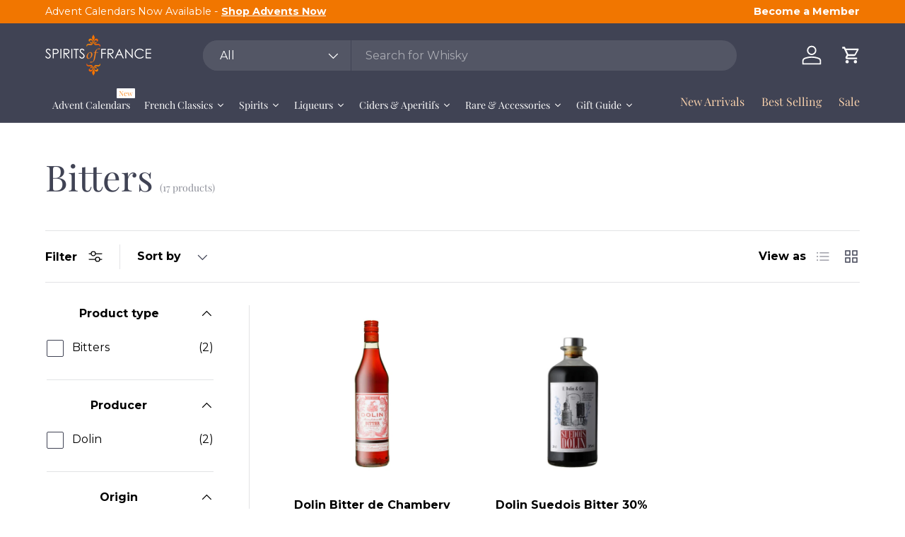

--- FILE ---
content_type: text/html; charset=utf-8
request_url: https://spiritsoffrance.com.au/collections/bitters/producer_dolin
body_size: 84266
content:
<!doctype html>
<html class="no-js" lang="en" dir="ltr">
<head><meta charset="utf-8">
<meta name="viewport" content="width=device-width,initial-scale=1">
<title>Bitters - Buy Cocktail Mixers Online | Spirits of France &ndash; Tagged &quot;producer_dolin&quot;</title><link rel="canonical" href="https://spiritsoffrance.com.au/collections/bitters/producer_dolin"><link rel="icon" href="//spiritsoffrance.com.au/cdn/shop/files/2021-SOF-LOGO---instagram.png?crop=center&height=48&v=1677017135&width=48" type="image/png">
  <link rel="apple-touch-icon" href="//spiritsoffrance.com.au/cdn/shop/files/2021-SOF-LOGO---instagram.png?crop=center&height=180&v=1677017135&width=180"><meta name="description" content="Shop a stunning range of Bitter! Over a dozen beautiful bitter&#39;s from some of the worlds best, and most experienced producers. Buy Bitter and over a thousand other products at Spirits of France! Buy online and have it delivered straight to your door at Spirits of France."><meta property="og:site_name" content="Spirits of France">
<meta property="og:url" content="https://spiritsoffrance.com.au/collections/bitters/producer_dolin">
<meta property="og:title" content="Bitters - Buy Cocktail Mixers Online | Spirits of France">
<meta property="og:type" content="product.group">
<meta property="og:description" content="Shop a stunning range of Bitter! Over a dozen beautiful bitter&#39;s from some of the worlds best, and most experienced producers. Buy Bitter and over a thousand other products at Spirits of France! Buy online and have it delivered straight to your door at Spirits of France."><meta property="og:image" content="http://spiritsoffrance.com.au/cdn/shop/files/Screen_Shot_2021-07-27_at_10.23.16_am_23811cec-bf4f-4033-a37b-5b932618f301.png?crop=center&height=1200&v=1629776175&width=1200">
  <meta property="og:image:secure_url" content="https://spiritsoffrance.com.au/cdn/shop/files/Screen_Shot_2021-07-27_at_10.23.16_am_23811cec-bf4f-4033-a37b-5b932618f301.png?crop=center&height=1200&v=1629776175&width=1200">
  <meta property="og:image:width" content="954">
  <meta property="og:image:height" content="380"><meta name="twitter:card" content="summary_large_image">
<meta name="twitter:title" content="Bitters - Buy Cocktail Mixers Online | Spirits of France">
<meta name="twitter:description" content="Shop a stunning range of Bitter! Over a dozen beautiful bitter&#39;s from some of the worlds best, and most experienced producers. Buy Bitter and over a thousand other products at Spirits of France! Buy online and have it delivered straight to your door at Spirits of France.">
<link rel="preload" href="//spiritsoffrance.com.au/cdn/shop/t/50/assets/main.css?v=39030617625032399421727155198" as="style"><style data-shopify>
@font-face {
  font-family: Cormorant;
  font-weight: 400;
  font-style: normal;
  font-display: swap;
  src: url("//spiritsoffrance.com.au/cdn/fonts/cormorant/cormorant_n4.bd66e8e0031690b46374315bd1c15a17a8dcd450.woff2") format("woff2"),
       url("//spiritsoffrance.com.au/cdn/fonts/cormorant/cormorant_n4.e5604516683cb4cc166c001f2ff5f387255e3b45.woff") format("woff");
}
@font-face {
  font-family: Cormorant;
  font-weight: 700;
  font-style: normal;
  font-display: swap;
  src: url("//spiritsoffrance.com.au/cdn/fonts/cormorant/cormorant_n7.c51184f59f7d2caf4999bcef8df2fc4fc4444aec.woff2") format("woff2"),
       url("//spiritsoffrance.com.au/cdn/fonts/cormorant/cormorant_n7.c9ca63ec9e4d37ba28b9518c6b06672c0f43cd49.woff") format("woff");
}
@font-face {
  font-family: Cormorant;
  font-weight: 400;
  font-style: italic;
  font-display: swap;
  src: url("//spiritsoffrance.com.au/cdn/fonts/cormorant/cormorant_i4.0b95f138bb9694e184a2ebaf079dd59cf448e2d3.woff2") format("woff2"),
       url("//spiritsoffrance.com.au/cdn/fonts/cormorant/cormorant_i4.75684eb0a368d69688996f5f8e72c62747e6c249.woff") format("woff");
}
@font-face {
  font-family: Cormorant;
  font-weight: 700;
  font-style: italic;
  font-display: swap;
  src: url("//spiritsoffrance.com.au/cdn/fonts/cormorant/cormorant_i7.fa6e55789218717259c80e332e32b03d0c0e36e1.woff2") format("woff2"),
       url("//spiritsoffrance.com.au/cdn/fonts/cormorant/cormorant_i7.b5766b6262212587af58cec3328f4ffbc7c29531.woff") format("woff");
}
@font-face {
  font-family: "Playfair Display";
  font-weight: 400;
  font-style: normal;
  font-display: swap;
  src: url("//spiritsoffrance.com.au/cdn/fonts/playfair_display/playfairdisplay_n4.9980f3e16959dc89137cc1369bfc3ae98af1deb9.woff2") format("woff2"),
       url("//spiritsoffrance.com.au/cdn/fonts/playfair_display/playfairdisplay_n4.c562b7c8e5637886a811d2a017f9e023166064ee.woff") format("woff");
}
@font-face {
  font-family: "Playfair Display";
  font-weight: 400;
  font-style: normal;
  font-display: swap;
  src: url("//spiritsoffrance.com.au/cdn/fonts/playfair_display/playfairdisplay_n4.9980f3e16959dc89137cc1369bfc3ae98af1deb9.woff2") format("woff2"),
       url("//spiritsoffrance.com.au/cdn/fonts/playfair_display/playfairdisplay_n4.c562b7c8e5637886a811d2a017f9e023166064ee.woff") format("woff");
}
:root {
      --bg-color: 255 255 255 / 1.0;
      --bg-color-og: 255 255 255 / 1.0;
      --heading-color: 64 67 84;
      --text-color: 64 67 84;
      --text-color-og: 64 67 84;
      --scrollbar-color: 64 67 84;
      --link-color: 64 67 84;
      --link-color-og: 64 67 84;
      --star-color: 241 118 0;--swatch-border-color-default: 217 217 221;
        --swatch-border-color-active: 160 161 170;
        --swatch-card-size: 24px;
        --swatch-variant-picker-size: 64px;--color-scheme-1-bg: 255 255 255 / 1.0;
      --color-scheme-1-grad: ;
      --color-scheme-1-heading: 64 67 84;
      --color-scheme-1-text: 64 67 84;
      --color-scheme-1-btn-bg: 9 3 2;
      --color-scheme-1-btn-text: 255 255 255;
      --color-scheme-1-btn-bg-hover: 54 48 47;--color-scheme-2-bg: 64 67 84 / 1.0;
      --color-scheme-2-grad: ;
      --color-scheme-2-heading: 255 255 255;
      --color-scheme-2-text: 255 255 255;
      --color-scheme-2-btn-bg: 241 118 0;
      --color-scheme-2-btn-text: 255 255 255;
      --color-scheme-2-btn-bg-hover: 244 147 52;--color-scheme-3-bg: 255 212 165 / 1.0;
      --color-scheme-3-grad: ;
      --color-scheme-3-heading: 9 3 2;
      --color-scheme-3-text: 9 3 2;
      --color-scheme-3-btn-bg: 9 3 2;
      --color-scheme-3-btn-text: 255 255 255;
      --color-scheme-3-btn-bg-hover: 54 48 47;

      --drawer-bg-color: 255 255 255 / 1.0;
      --drawer-text-color: 9 3 2;

      --panel-bg-color: 255 255 255 / 1.0;
      --panel-heading-color: 9 3 2;
      --panel-text-color: 9 3 2;

      --in-stock-text-color: 44 126 63;
      --low-stock-text-color: 210 134 26;
      --very-low-stock-text-color: 180 12 28;
      --no-stock-text-color: 119 119 119;
      --no-stock-backordered-text-color: 119 119 119;

      --error-bg-color: 252 237 238;
      --error-text-color: 180 12 28;
      --success-bg-color: 232 246 234;
      --success-text-color: 44 126 63;
      --info-bg-color: 228 237 250;
      --info-text-color: 26 102 210;

      --heading-font-family: "Playfair Display", serif;
      --heading-font-style: normal;
      --heading-font-weight: 400;
      --heading-scale-start: 6;

      --navigation-font-family: "Playfair Display", serif;
      --navigation-font-style: normal;
      --navigation-font-weight: 400;--heading-text-transform: none;
--subheading-text-transform: none;
      --body-font-family: Cormorant, serif;
      --body-font-style: normal;
      --body-font-weight: 400;
      --body-font-size: 16;

      --section-gap: 32;
      --heading-gap: calc(8 * var(--space-unit));--heading-gap: calc(6 * var(--space-unit));--grid-column-gap: 20px;--btn-bg-color: 241 118 0;
      --btn-bg-hover-color: 244 147 52;
      --btn-text-color: 255 255 255;
      --btn-bg-color-og: 241 118 0;
      --btn-text-color-og: 255 255 255;
      --btn-alt-bg-color: 255 255 255;
      --btn-alt-bg-alpha: 1.0;
      --btn-alt-text-color: 9 3 2;
      --btn-border-width: 1px;
      --btn-padding-y: 12px;

      
      --btn-border-radius: 21px;
      

      --btn-lg-border-radius: 50%;
      --btn-icon-border-radius: 50%;
      --input-with-btn-inner-radius: var(--btn-border-radius);

      --input-bg-color: 255 255 255 / 1.0;
      --input-text-color: 64 67 84;
      --input-border-width: 1px;
      --input-border-radius: 20px;
      --textarea-border-radius: 12px;
      --input-border-radius: 21px;
      --input-bg-color-diff-3: #f7f7f7;
      --input-bg-color-diff-6: #f0f0f0;

      --modal-border-radius: 6px;
      --modal-overlay-color: 0 0 0;
      --modal-overlay-opacity: 0.4;
      --drawer-border-radius: 6px;
      --overlay-border-radius: 4px;

      --custom-label-bg-color: 35 2 46;
      --custom-label-text-color: 255 255 255;--sale-label-bg-color: 255 212 165;
      --sale-label-text-color: 9 3 2;--sold-out-label-bg-color: 73 93 99;
      --sold-out-label-text-color: 255 255 255;--new-label-bg-color: 251 211 173;
      --new-label-text-color: 9 3 2;--preorder-label-bg-color: 103 170 249;
      --preorder-label-text-color: 255 255 255;

      --collection-label-color: 0 126 18;

      --page-width: 1500px;
      --gutter-sm: 20px;
      --gutter-md: 32px;
      --gutter-lg: 64px;

      --payment-terms-bg-color: #ffffff;

      --coll-card-bg-color: #f7f7f7;
      --coll-card-border-color: rgba(0,0,0,0);

      --card-highlight-bg-color: #F9F9F9;
      --card-highlight-text-color: 85 85 85;
      --card-highlight-border-color: #E1E1E1;--blend-bg-color: #ffffff;

      --reading-width: 48em;
    }

    @media (max-width: 769px) {
      :root {
        --reading-width: 36em;
      }
    }
  </style><link rel="stylesheet" href="//spiritsoffrance.com.au/cdn/shop/t/50/assets/main.css?v=39030617625032399421727155198">
  <script src="//spiritsoffrance.com.au/cdn/shop/t/50/assets/main.js?v=100213628668160008241727155198" defer="defer"></script><link rel="preload" href="//spiritsoffrance.com.au/cdn/fonts/cormorant/cormorant_n4.bd66e8e0031690b46374315bd1c15a17a8dcd450.woff2" as="font" type="font/woff2" crossorigin fetchpriority="high"><link rel="preload" href="//spiritsoffrance.com.au/cdn/fonts/playfair_display/playfairdisplay_n4.9980f3e16959dc89137cc1369bfc3ae98af1deb9.woff2" as="font" type="font/woff2" crossorigin fetchpriority="high"><script>window.performance && window.performance.mark && window.performance.mark('shopify.content_for_header.start');</script><meta name="google-site-verification" content="9DwDA4YQAXekZMptdDAQMcFIOoshZVnYA5UvzjaHU_I">
<meta name="facebook-domain-verification" content="oprb2cx5s1j1tzme1qbppz32whd5jx">
<meta name="facebook-domain-verification" content="g97zfqbs09ri9rw84wj33jfjfbd2hs">
<meta id="shopify-digital-wallet" name="shopify-digital-wallet" content="/56832524476/digital_wallets/dialog">
<meta name="shopify-checkout-api-token" content="40a5aebb4cb9cb4a939319be4c99d4e1">
<meta id="in-context-paypal-metadata" data-shop-id="56832524476" data-venmo-supported="false" data-environment="production" data-locale="en_US" data-paypal-v4="true" data-currency="AUD">
<link rel="alternate" type="application/atom+xml" title="Feed" href="/collections/bitters/producer_dolin.atom" />
<link rel="alternate" type="application/json+oembed" href="https://spiritsoffrance.com.au/collections/bitters/producer_dolin.oembed">
<script async="async" src="/checkouts/internal/preloads.js?locale=en-AU"></script>
<link rel="preconnect" href="https://shop.app" crossorigin="anonymous">
<script async="async" src="https://shop.app/checkouts/internal/preloads.js?locale=en-AU&shop_id=56832524476" crossorigin="anonymous"></script>
<script id="apple-pay-shop-capabilities" type="application/json">{"shopId":56832524476,"countryCode":"AU","currencyCode":"AUD","merchantCapabilities":["supports3DS"],"merchantId":"gid:\/\/shopify\/Shop\/56832524476","merchantName":"Spirits of France","requiredBillingContactFields":["postalAddress","email","phone"],"requiredShippingContactFields":["postalAddress","email","phone"],"shippingType":"shipping","supportedNetworks":["visa","masterCard","amex","jcb"],"total":{"type":"pending","label":"Spirits of France","amount":"1.00"},"shopifyPaymentsEnabled":true,"supportsSubscriptions":true}</script>
<script id="shopify-features" type="application/json">{"accessToken":"40a5aebb4cb9cb4a939319be4c99d4e1","betas":["rich-media-storefront-analytics"],"domain":"spiritsoffrance.com.au","predictiveSearch":true,"shopId":56832524476,"locale":"en"}</script>
<script>var Shopify = Shopify || {};
Shopify.shop = "spirits-of-france.myshopify.com";
Shopify.locale = "en";
Shopify.currency = {"active":"AUD","rate":"1.0"};
Shopify.country = "AU";
Shopify.theme = {"name":"SOF V4","id":145561256189,"schema_name":"Enterprise","schema_version":"1.6.0","theme_store_id":1657,"role":"main"};
Shopify.theme.handle = "null";
Shopify.theme.style = {"id":null,"handle":null};
Shopify.cdnHost = "spiritsoffrance.com.au/cdn";
Shopify.routes = Shopify.routes || {};
Shopify.routes.root = "/";</script>
<script type="module">!function(o){(o.Shopify=o.Shopify||{}).modules=!0}(window);</script>
<script>!function(o){function n(){var o=[];function n(){o.push(Array.prototype.slice.apply(arguments))}return n.q=o,n}var t=o.Shopify=o.Shopify||{};t.loadFeatures=n(),t.autoloadFeatures=n()}(window);</script>
<script>
  window.ShopifyPay = window.ShopifyPay || {};
  window.ShopifyPay.apiHost = "shop.app\/pay";
  window.ShopifyPay.redirectState = null;
</script>
<script id="shop-js-analytics" type="application/json">{"pageType":"collection"}</script>
<script defer="defer" async type="module" src="//spiritsoffrance.com.au/cdn/shopifycloud/shop-js/modules/v2/client.init-shop-cart-sync_DtuiiIyl.en.esm.js"></script>
<script defer="defer" async type="module" src="//spiritsoffrance.com.au/cdn/shopifycloud/shop-js/modules/v2/chunk.common_CUHEfi5Q.esm.js"></script>
<script type="module">
  await import("//spiritsoffrance.com.au/cdn/shopifycloud/shop-js/modules/v2/client.init-shop-cart-sync_DtuiiIyl.en.esm.js");
await import("//spiritsoffrance.com.au/cdn/shopifycloud/shop-js/modules/v2/chunk.common_CUHEfi5Q.esm.js");

  window.Shopify.SignInWithShop?.initShopCartSync?.({"fedCMEnabled":true,"windoidEnabled":true});

</script>
<script>
  window.Shopify = window.Shopify || {};
  if (!window.Shopify.featureAssets) window.Shopify.featureAssets = {};
  window.Shopify.featureAssets['shop-js'] = {"shop-cart-sync":["modules/v2/client.shop-cart-sync_DFoTY42P.en.esm.js","modules/v2/chunk.common_CUHEfi5Q.esm.js"],"init-fed-cm":["modules/v2/client.init-fed-cm_D2UNy1i2.en.esm.js","modules/v2/chunk.common_CUHEfi5Q.esm.js"],"init-shop-email-lookup-coordinator":["modules/v2/client.init-shop-email-lookup-coordinator_BQEe2rDt.en.esm.js","modules/v2/chunk.common_CUHEfi5Q.esm.js"],"shop-cash-offers":["modules/v2/client.shop-cash-offers_3CTtReFF.en.esm.js","modules/v2/chunk.common_CUHEfi5Q.esm.js","modules/v2/chunk.modal_BewljZkx.esm.js"],"shop-button":["modules/v2/client.shop-button_C6oxCjDL.en.esm.js","modules/v2/chunk.common_CUHEfi5Q.esm.js"],"init-windoid":["modules/v2/client.init-windoid_5pix8xhK.en.esm.js","modules/v2/chunk.common_CUHEfi5Q.esm.js"],"avatar":["modules/v2/client.avatar_BTnouDA3.en.esm.js"],"init-shop-cart-sync":["modules/v2/client.init-shop-cart-sync_DtuiiIyl.en.esm.js","modules/v2/chunk.common_CUHEfi5Q.esm.js"],"shop-toast-manager":["modules/v2/client.shop-toast-manager_BYv_8cH1.en.esm.js","modules/v2/chunk.common_CUHEfi5Q.esm.js"],"pay-button":["modules/v2/client.pay-button_FnF9EIkY.en.esm.js","modules/v2/chunk.common_CUHEfi5Q.esm.js"],"shop-login-button":["modules/v2/client.shop-login-button_CH1KUpOf.en.esm.js","modules/v2/chunk.common_CUHEfi5Q.esm.js","modules/v2/chunk.modal_BewljZkx.esm.js"],"init-customer-accounts-sign-up":["modules/v2/client.init-customer-accounts-sign-up_aj7QGgYS.en.esm.js","modules/v2/client.shop-login-button_CH1KUpOf.en.esm.js","modules/v2/chunk.common_CUHEfi5Q.esm.js","modules/v2/chunk.modal_BewljZkx.esm.js"],"init-shop-for-new-customer-accounts":["modules/v2/client.init-shop-for-new-customer-accounts_NbnYRf_7.en.esm.js","modules/v2/client.shop-login-button_CH1KUpOf.en.esm.js","modules/v2/chunk.common_CUHEfi5Q.esm.js","modules/v2/chunk.modal_BewljZkx.esm.js"],"init-customer-accounts":["modules/v2/client.init-customer-accounts_ppedhqCH.en.esm.js","modules/v2/client.shop-login-button_CH1KUpOf.en.esm.js","modules/v2/chunk.common_CUHEfi5Q.esm.js","modules/v2/chunk.modal_BewljZkx.esm.js"],"shop-follow-button":["modules/v2/client.shop-follow-button_CMIBBa6u.en.esm.js","modules/v2/chunk.common_CUHEfi5Q.esm.js","modules/v2/chunk.modal_BewljZkx.esm.js"],"lead-capture":["modules/v2/client.lead-capture_But0hIyf.en.esm.js","modules/v2/chunk.common_CUHEfi5Q.esm.js","modules/v2/chunk.modal_BewljZkx.esm.js"],"checkout-modal":["modules/v2/client.checkout-modal_BBxc70dQ.en.esm.js","modules/v2/chunk.common_CUHEfi5Q.esm.js","modules/v2/chunk.modal_BewljZkx.esm.js"],"shop-login":["modules/v2/client.shop-login_hM3Q17Kl.en.esm.js","modules/v2/chunk.common_CUHEfi5Q.esm.js","modules/v2/chunk.modal_BewljZkx.esm.js"],"payment-terms":["modules/v2/client.payment-terms_CAtGlQYS.en.esm.js","modules/v2/chunk.common_CUHEfi5Q.esm.js","modules/v2/chunk.modal_BewljZkx.esm.js"]};
</script>
<script>(function() {
  var isLoaded = false;
  function asyncLoad() {
    if (isLoaded) return;
    isLoaded = true;
    var urls = ["https:\/\/image-optimizer.salessquad.co.uk\/scripts\/tiny_img_not_found_notifier_ee56cddfb50044dfe7565c70476db2a6.js?shop=spirits-of-france.myshopify.com","https:\/\/static-us.afterpay.com\/shopify\/afterpay-attract\/afterpay-attract-widget.js?shop=spirits-of-france.myshopify.com","https:\/\/shopify-widget.route.com\/shopify.widget.js?shop=spirits-of-france.myshopify.com","https:\/\/enkomion.com\/instantHotjarInstall.js?shop=spirits-of-france.myshopify.com"];
    for (var i = 0; i < urls.length; i++) {
      var s = document.createElement('script');
      s.type = 'text/javascript';
      s.async = true;
      s.src = urls[i];
      var x = document.getElementsByTagName('script')[0];
      x.parentNode.insertBefore(s, x);
    }
  };
  if(window.attachEvent) {
    window.attachEvent('onload', asyncLoad);
  } else {
    window.addEventListener('load', asyncLoad, false);
  }
})();</script>
<script id="__st">var __st={"a":56832524476,"offset":39600,"reqid":"3c2e4f1f-4f46-40ea-8abe-a61a8f932ee4-1766348642","pageurl":"spiritsoffrance.com.au\/collections\/bitters\/producer_dolin","u":"2cec5b88366b","p":"collection","rtyp":"collection","rid":268088934588};</script>
<script>window.ShopifyPaypalV4VisibilityTracking = true;</script>
<script id="captcha-bootstrap">!function(){'use strict';const t='contact',e='account',n='new_comment',o=[[t,t],['blogs',n],['comments',n],[t,'customer']],c=[[e,'customer_login'],[e,'guest_login'],[e,'recover_customer_password'],[e,'create_customer']],r=t=>t.map((([t,e])=>`form[action*='/${t}']:not([data-nocaptcha='true']) input[name='form_type'][value='${e}']`)).join(','),a=t=>()=>t?[...document.querySelectorAll(t)].map((t=>t.form)):[];function s(){const t=[...o],e=r(t);return a(e)}const i='password',u='form_key',d=['recaptcha-v3-token','g-recaptcha-response','h-captcha-response',i],f=()=>{try{return window.sessionStorage}catch{return}},m='__shopify_v',_=t=>t.elements[u];function p(t,e,n=!1){try{const o=window.sessionStorage,c=JSON.parse(o.getItem(e)),{data:r}=function(t){const{data:e,action:n}=t;return t[m]||n?{data:e,action:n}:{data:t,action:n}}(c);for(const[e,n]of Object.entries(r))t.elements[e]&&(t.elements[e].value=n);n&&o.removeItem(e)}catch(o){console.error('form repopulation failed',{error:o})}}const l='form_type',E='cptcha';function T(t){t.dataset[E]=!0}const w=window,h=w.document,L='Shopify',v='ce_forms',y='captcha';let A=!1;((t,e)=>{const n=(g='f06e6c50-85a8-45c8-87d0-21a2b65856fe',I='https://cdn.shopify.com/shopifycloud/storefront-forms-hcaptcha/ce_storefront_forms_captcha_hcaptcha.v1.5.2.iife.js',D={infoText:'Protected by hCaptcha',privacyText:'Privacy',termsText:'Terms'},(t,e,n)=>{const o=w[L][v],c=o.bindForm;if(c)return c(t,g,e,D).then(n);var r;o.q.push([[t,g,e,D],n]),r=I,A||(h.body.append(Object.assign(h.createElement('script'),{id:'captcha-provider',async:!0,src:r})),A=!0)});var g,I,D;w[L]=w[L]||{},w[L][v]=w[L][v]||{},w[L][v].q=[],w[L][y]=w[L][y]||{},w[L][y].protect=function(t,e){n(t,void 0,e),T(t)},Object.freeze(w[L][y]),function(t,e,n,w,h,L){const[v,y,A,g]=function(t,e,n){const i=e?o:[],u=t?c:[],d=[...i,...u],f=r(d),m=r(i),_=r(d.filter((([t,e])=>n.includes(e))));return[a(f),a(m),a(_),s()]}(w,h,L),I=t=>{const e=t.target;return e instanceof HTMLFormElement?e:e&&e.form},D=t=>v().includes(t);t.addEventListener('submit',(t=>{const e=I(t);if(!e)return;const n=D(e)&&!e.dataset.hcaptchaBound&&!e.dataset.recaptchaBound,o=_(e),c=g().includes(e)&&(!o||!o.value);(n||c)&&t.preventDefault(),c&&!n&&(function(t){try{if(!f())return;!function(t){const e=f();if(!e)return;const n=_(t);if(!n)return;const o=n.value;o&&e.removeItem(o)}(t);const e=Array.from(Array(32),(()=>Math.random().toString(36)[2])).join('');!function(t,e){_(t)||t.append(Object.assign(document.createElement('input'),{type:'hidden',name:u})),t.elements[u].value=e}(t,e),function(t,e){const n=f();if(!n)return;const o=[...t.querySelectorAll(`input[type='${i}']`)].map((({name:t})=>t)),c=[...d,...o],r={};for(const[a,s]of new FormData(t).entries())c.includes(a)||(r[a]=s);n.setItem(e,JSON.stringify({[m]:1,action:t.action,data:r}))}(t,e)}catch(e){console.error('failed to persist form',e)}}(e),e.submit())}));const S=(t,e)=>{t&&!t.dataset[E]&&(n(t,e.some((e=>e===t))),T(t))};for(const o of['focusin','change'])t.addEventListener(o,(t=>{const e=I(t);D(e)&&S(e,y())}));const B=e.get('form_key'),M=e.get(l),P=B&&M;t.addEventListener('DOMContentLoaded',(()=>{const t=y();if(P)for(const e of t)e.elements[l].value===M&&p(e,B);[...new Set([...A(),...v().filter((t=>'true'===t.dataset.shopifyCaptcha))])].forEach((e=>S(e,t)))}))}(h,new URLSearchParams(w.location.search),n,t,e,['guest_login'])})(!0,!0)}();</script>
<script integrity="sha256-4kQ18oKyAcykRKYeNunJcIwy7WH5gtpwJnB7kiuLZ1E=" data-source-attribution="shopify.loadfeatures" defer="defer" src="//spiritsoffrance.com.au/cdn/shopifycloud/storefront/assets/storefront/load_feature-a0a9edcb.js" crossorigin="anonymous"></script>
<script crossorigin="anonymous" defer="defer" src="//spiritsoffrance.com.au/cdn/shopifycloud/storefront/assets/shopify_pay/storefront-65b4c6d7.js?v=20250812"></script>
<script data-source-attribution="shopify.dynamic_checkout.dynamic.init">var Shopify=Shopify||{};Shopify.PaymentButton=Shopify.PaymentButton||{isStorefrontPortableWallets:!0,init:function(){window.Shopify.PaymentButton.init=function(){};var t=document.createElement("script");t.src="https://spiritsoffrance.com.au/cdn/shopifycloud/portable-wallets/latest/portable-wallets.en.js",t.type="module",document.head.appendChild(t)}};
</script>
<script data-source-attribution="shopify.dynamic_checkout.buyer_consent">
  function portableWalletsHideBuyerConsent(e){var t=document.getElementById("shopify-buyer-consent"),n=document.getElementById("shopify-subscription-policy-button");t&&n&&(t.classList.add("hidden"),t.setAttribute("aria-hidden","true"),n.removeEventListener("click",e))}function portableWalletsShowBuyerConsent(e){var t=document.getElementById("shopify-buyer-consent"),n=document.getElementById("shopify-subscription-policy-button");t&&n&&(t.classList.remove("hidden"),t.removeAttribute("aria-hidden"),n.addEventListener("click",e))}window.Shopify?.PaymentButton&&(window.Shopify.PaymentButton.hideBuyerConsent=portableWalletsHideBuyerConsent,window.Shopify.PaymentButton.showBuyerConsent=portableWalletsShowBuyerConsent);
</script>
<script data-source-attribution="shopify.dynamic_checkout.cart.bootstrap">document.addEventListener("DOMContentLoaded",(function(){function t(){return document.querySelector("shopify-accelerated-checkout-cart, shopify-accelerated-checkout")}if(t())Shopify.PaymentButton.init();else{new MutationObserver((function(e,n){t()&&(Shopify.PaymentButton.init(),n.disconnect())})).observe(document.body,{childList:!0,subtree:!0})}}));
</script>
<link id="shopify-accelerated-checkout-styles" rel="stylesheet" media="screen" href="https://spiritsoffrance.com.au/cdn/shopifycloud/portable-wallets/latest/accelerated-checkout-backwards-compat.css" crossorigin="anonymous">
<style id="shopify-accelerated-checkout-cart">
        #shopify-buyer-consent {
  margin-top: 1em;
  display: inline-block;
  width: 100%;
}

#shopify-buyer-consent.hidden {
  display: none;
}

#shopify-subscription-policy-button {
  background: none;
  border: none;
  padding: 0;
  text-decoration: underline;
  font-size: inherit;
  cursor: pointer;
}

#shopify-subscription-policy-button::before {
  box-shadow: none;
}

      </style>
<script id="sections-script" data-sections="header,footer" defer="defer" src="//spiritsoffrance.com.au/cdn/shop/t/50/compiled_assets/scripts.js?23049"></script>
<script>window.performance && window.performance.mark && window.performance.mark('shopify.content_for_header.end');</script>


  <script>document.documentElement.className = document.documentElement.className.replace('no-js', 'js');</script><!-- CC Custom Head Start --><!-- CC Custom Head End --><style>

    .primenWrapper ul, ol {
        display: block;
        margin-block-start: 1em;
        margin-block-end: 1em;
        margin-inline-start: 0px;
        margin-inline-end: 0px;
        padding-inline-start: 40px;
        list-style-type: revert;
    }
    .primenWrapper li {
        list-style: inherit;
        list-style-position: inside;
    }

    .prime-d-block{display:block;}
    .prime-d-inline-block{display:inline-block;}
						
    .prime-align-middle{vertical-align:middle;}
    .prime-align-top {vertical-align: top;}
    
    .prime-m-0{margin: 0rem;} 
    .prime-mr-0{margin-right: 0rem;} 
    .prime-ml-0{margin-left: 0rem;}
    .prime-mt-0{margin-top: 0rem;}
    .prime-mb-0{margin-bottom: 0rem;}
    
    .prime-m-1{margin: .25rem;} 
    .prime-mr-1{margin-right: .25rem;} 
    .prime-ml-1{margin-left: .25rem;}
    .prime-mt-1{margin-top: .25rem;}
    .prime-mb-1{margin-bottom: .25rem;}

    .prime-m-2{margin: .5rem;} 
    .prime-mr-2{margin-right: .5rem;} 
    .prime-ml-2{margin-left: .5rem;}
    .prime-mt-2{margin-top: .5rem;}
    .prime-mb-2{margin-bottom: .5rem;}

    .prime-m-3{margin: 1em;} 
    .prime-mr-3{margin-right: 1rem;} 
    .prime-ml-3{margin-left: 1rem;}
    .prime-mt-3{margin-top: 1rem;}
    .prime-mb-3{margin-bottom: 1rem;}

    .prime-m-4{margin: 1.5rem;} 
    .prime-mr-4{margin-right: 1.5rem;} 
    .prime-ml-4{margin-left: 1.5rem;}
    .prime-mt-4{margin-top: 1.5rem;}
    .prime-mb-4{margin-bottom: 1.5rem;}

    .prime-m-5{margin: 3rem;} 
    .prime-mr-5{margin-right: 3rem;} 
    .prime-ml-5{margin-left: 3rem;}
    .prime-mt-5{margin-top: 3rem;}
    .prime-mb-5{margin-bottom: 3rem;}

    .prime-p-0{padding: 0rem;} 
    .prime-pr-0{padding-right: 0rem;} 
    .prime-pl-0{padding-left: 0rem;}
    .prime-pt-0{padding-top: 0rem;}
    .prime-pb-0{padding-bottom: 0rem;}
    
    .prime-p-1{padding: .25rem;} 
    .prime-pr-1{padding-right: .25rem;} 
    .prime-pl-1{padding-left: .25rem;}
    .prime-pt-1{padding-top: .25rem;}
    .prime-pb-1{padding-bottom: .25rem;}

    .prime-p-2{padding: .5rem;} 
    .prime-pr-2{padding-right: .5rem;} 
    .prime-pl-2{padding-left: .5rem;}
    .prime-pt-2{padding-top: .5rem;}
    .prime-pb-2{padding-bottom: .5rem;}

    .prime-p-3{padding: 1em;} 
    .prime-pr-3{padding-right: 1rem;} 
    .prime-pl-3{padding-left: 1rem;}
    .prime-pt-3{padding-top: 1rem;}
    .prime-pb-3{padding-bottom: 1rem;}

    .prime-p-4{padding: 1.5rem;} 
    .prime-pr-4{padding-right: 1.5rem;} 
    .prime-pl-4{padding-left: 1.5rem;}
    .prime-pt-4{padding-top: 1.5rem;}
    .prime-pb-4{padding-bottom: 1.5rem;}

    .prime-p-5{padding: 3rem;} 
    .prime-pr-5{padding-right: 3rem;} 
    .prime-pl-5{padding-left: 3rem;}
    .prime-pt-5{padding-top: 3rem;}
    .prime-pb-5{padding-bottom: 3rem;}

    .prime-px-2{padding-left:.5rem;padding-right:.5rem;}
    .prime-py-1{padding-top:.25rem;padding-bottom:.25rem;}
    .prime-mx-auto{margin-left: auto;margin-right: auto;}
    .prime-text-center{text-align:center;}
    .prime-text-left{text-align:left;}

    .prime-px-0{padding-left:0px !important;padding-right:0px !important;}

    .primebanPhotoOuter {line-height: 0px;}

    @-ms-viewport{width:device-width}html{box-sizing:border-box;-ms-overflow-style:scrollbar}*,::after,::before{box-sizing:inherit}.prime-container{width:100%;padding-right:15px;padding-left:15px;margin-right:auto;margin-left:auto}@media (min-width:576px){.prime-container{max-width:540px}}@media (min-width:768px){.prime-container{max-width:720px}}@media (min-width:992px){.prime-container{max-width:960px}}@media (min-width:1200px){.prime-container{max-width:1140px}}.prime-container-fluid{width:100%;padding-right:15px;padding-left:15px;margin-right:auto;margin-left:auto}.prime-row{display:-ms-flexbox;display:flex;-ms-flex-wrap:wrap;flex-wrap:wrap;margin-right:-15px;margin-left:-15px}.prime-no-gutters{margin-right:0;margin-left:0}.prime-no-gutters>.col,.prime-no-gutters>[class*=col-]{padding-right:0;padding-left:0}.prime-col,.prime-col-1,.prime-col-10,.prime-col-11,.prime-col-12,.prime-col-2,.prime-col-3,.prime-col-4,.prime-col-5,.prime-col-6,.prime-col-7,.prime-col-8,.prime-col-9,.prime-col-auto,.prime-col-lg,.prime-col-lg-1,.prime-col-lg-10,.prime-col-lg-11,.prime-col-lg-12,.prime-col-lg-2,.prime-col-lg-3,.prime-col-lg-4,.prime-col-lg-5,.prime-col-lg-6,.prime-col-lg-7,.prime-col-lg-8,.prime-col-lg-9,.prime-col-lg-auto,.prime-col-md,.prime-col-md-1,.prime-col-md-10,.prime-col-md-11,.prime-col-md-12,.prime-col-md-2,.prime-col-md-3,.prime-col-md-4,.prime-col-md-5,.prime-col-md-6,.prime-col-md-7,.prime-col-md-8,.prime-col-md-9,.prime-col-md-auto,.prime-col-sm,.prime-col-sm-1,.prime-col-sm-10,.prime-col-sm-11,.prime-col-sm-12,.prime-col-sm-2,.prime-col-sm-3,.prime-col-sm-4,.prime-col-sm-5,.prime-col-sm-6,.prime-col-sm-7,.prime-col-sm-8,.prime-col-sm-9,.prime-col-sm-auto,.prime-col-xl,.prime-col-xl-1,.prime-col-xl-10,.prime-col-xl-11,.prime-col-xl-12,.prime-col-xl-2,.prime-col-xl-3,.prime-col-xl-4,.prime-col-xl-5,.prime-col-xl-6,.prime-col-xl-7,.prime-col-xl-8,.prime-col-xl-9,.prime-col-xl-auto{position:relative;width:100%;min-height:1px;padding-right:15px;padding-left:15px}.prime-col{-ms-flex-preferred-size:0;flex-basis:0;-ms-flex-positive:1;flex-grow:1;max-width:100%}.prime-col-auto{-ms-flex:0 0 auto;flex:0 0 auto;width:auto;max-width:none}.prime-col-1{-ms-flex:0 0 8.333333%;flex:0 0 8.333333%;max-width:8.333333%}.prime-col-2{-ms-flex:0 0 16.666667%;flex:0 0 16.666667%;max-width:16.666667%}.prime-col-3{-ms-flex:0 0 25%;flex:0 0 25%;max-width:25%}.prime-col-4{-ms-flex:0 0 33.333333%;flex:0 0 33.333333%;max-width:33.333333%}.prime-col-5{-ms-flex:0 0 41.666667%;flex:0 0 41.666667%;max-width:41.666667%}.prime-col-6{-ms-flex:0 0 50%;flex:0 0 50%;max-width:50%}.prime-col-7{-ms-flex:0 0 58.333333%;flex:0 0 58.333333%;max-width:58.333333%}.prime-col-8{-ms-flex:0 0 66.666667%;flex:0 0 66.666667%;max-width:66.666667%}.prime-col-9{-ms-flex:0 0 75%;flex:0 0 75%;max-width:75%}.prime-col-10{-ms-flex:0 0 83.333333%;flex:0 0 83.333333%;max-width:83.333333%}.prime-col-11{-ms-flex:0 0 91.666667%;flex:0 0 91.666667%;max-width:91.666667%}.prime-col-12{-ms-flex:0 0 100%;flex:0 0 100%;max-width:100%}.prime-order-first{-ms-flex-order:-1;order:-1}.prime-order-last{-ms-flex-order:13;order:13}.prime-order-0{-ms-flex-order:0;order:0}.prime-order-1{-ms-flex-order:1;order:1}.prime-order-2{-ms-flex-order:2;order:2}.prime-order-3{-ms-flex-order:3;order:3}.prime-order-4{-ms-flex-order:4;order:4}.prime-order-5{-ms-flex-order:5;order:5}.prime-order-6{-ms-flex-order:6;order:6}.prime-order-7{-ms-flex-order:7;order:7}.prime-order-8{-ms-flex-order:8;order:8}.prime-order-9{-ms-flex-order:9;order:9}.prime-order-10{-ms-flex-order:10;order:10}.prime-order-11{-ms-flex-order:11;order:11}.prime-order-12{-ms-flex-order:12;order:12}.prime-offset-1{margin-left:8.333333%}.prime-offset-2{margin-left:16.666667%}.prime-offset-3{margin-left:25%}.prime-offset-4{margin-left:33.333333%}.prime-offset-5{margin-left:41.666667%}.prime-offset-6{margin-left:50%}.prime-offset-7{margin-left:58.333333%}.prime-offset-8{margin-left:66.666667%}.prime-offset-9{margin-left:75%}.prime-offset-10{margin-left:83.333333%}.prime-offset-11{margin-left:91.666667%}@media (min-width:576px){.prime-col-sm{-ms-flex-preferred-size:0;flex-basis:0;-ms-flex-positive:1;flex-grow:1;max-width:100%}.prime-col-sm-auto{-ms-flex:0 0 auto;flex:0 0 auto;width:auto;max-width:none}.prime-col-sm-1{-ms-flex:0 0 8.333333%;flex:0 0 8.333333%;max-width:8.333333%}.prime-col-sm-2{-ms-flex:0 0 16.666667%;flex:0 0 16.666667%;max-width:16.666667%}.prime-col-sm-3{-ms-flex:0 0 25%;flex:0 0 25%;max-width:25%}.prime-col-sm-4{-ms-flex:0 0 33.333333%;flex:0 0 33.333333%;max-width:33.333333%}.prime-col-sm-5{-ms-flex:0 0 41.666667%;flex:0 0 41.666667%;max-width:41.666667%}.prime-col-sm-6{-ms-flex:0 0 50%;flex:0 0 50%;max-width:50%}.prime-col-sm-7{-ms-flex:0 0 58.333333%;flex:0 0 58.333333%;max-width:58.333333%}.prime-col-sm-8{-ms-flex:0 0 66.666667%;flex:0 0 66.666667%;max-width:66.666667%}.prime-col-sm-9{-ms-flex:0 0 75%;flex:0 0 75%;max-width:75%}.prime-col-sm-10{-ms-flex:0 0 83.333333%;flex:0 0 83.333333%;max-width:83.333333%}.prime-col-sm-11{-ms-flex:0 0 91.666667%;flex:0 0 91.666667%;max-width:91.666667%}.prime-col-sm-12{-ms-flex:0 0 100%;flex:0 0 100%;max-width:100%}.prime-order-sm-first{-ms-flex-order:-1;order:-1}.prime-order-sm-last{-ms-flex-order:13;order:13}.prime-order-sm-0{-ms-flex-order:0;order:0}.prime-order-sm-1{-ms-flex-order:1;order:1}.prime-order-sm-2{-ms-flex-order:2;order:2}.prime-order-sm-3{-ms-flex-order:3;order:3}.prime-order-sm-4{-ms-flex-order:4;order:4}.prime-order-sm-5{-ms-flex-order:5;order:5}.prime-order-sm-6{-ms-flex-order:6;order:6}.prime-order-sm-7{-ms-flex-order:7;order:7}.prime-order-sm-8{-ms-flex-order:8;order:8}.prime-order-sm-9{-ms-flex-order:9;order:9}.prime-order-sm-10{-ms-flex-order:10;order:10}.prime-order-sm-11{-ms-flex-order:11;order:11}.prime-order-sm-12{-ms-flex-order:12;order:12}.prime-offset-sm-0{margin-left:0}.prime-offset-sm-1{margin-left:8.333333%}.prime-offset-sm-2{margin-left:16.666667%}.prime-offset-sm-3{margin-left:25%}.prime-offset-sm-4{margin-left:33.333333%}.prime-offset-sm-5{margin-left:41.666667%}.prime-offset-sm-6{margin-left:50%}.prime-offset-sm-7{margin-left:58.333333%}.prime-offset-sm-8{margin-left:66.666667%}.prime-offset-sm-9{margin-left:75%}.prime-offset-sm-10{margin-left:83.333333%}.prime-offset-sm-11{margin-left:91.666667%}}@media (min-width:768px){.prime-col-md{-ms-flex-preferred-size:0;flex-basis:0;-ms-flex-positive:1;flex-grow:1;max-width:100%}.prime-col-md-auto{-ms-flex:0 0 auto;flex:0 0 auto;width:auto;max-width:none}.prime-col-md-1{-ms-flex:0 0 8.333333%;flex:0 0 8.333333%;max-width:8.333333%}.prime-col-md-2{-ms-flex:0 0 16.666667%;flex:0 0 16.666667%;max-width:16.666667%}.prime-col-md-3{-ms-flex:0 0 25%;flex:0 0 25%;max-width:25%}.prime-col-md-4{-ms-flex:0 0 33.333333%;flex:0 0 33.333333%;max-width:33.333333%}.prime-col-md-5{-ms-flex:0 0 41.666667%;flex:0 0 41.666667%;max-width:41.666667%}.prime-col-md-6{-ms-flex:0 0 50%;flex:0 0 50%;max-width:50%}.prime-col-md-7{-ms-flex:0 0 58.333333%;flex:0 0 58.333333%;max-width:58.333333%}.prime-col-md-8{-ms-flex:0 0 66.666667%;flex:0 0 66.666667%;max-width:66.666667%}.prime-col-md-9{-ms-flex:0 0 75%;flex:0 0 75%;max-width:75%}.prime-col-md-10{-ms-flex:0 0 83.333333%;flex:0 0 83.333333%;max-width:83.333333%}.prime-col-md-11{-ms-flex:0 0 91.666667%;flex:0 0 91.666667%;max-width:91.666667%}.prime-col-md-12{-ms-flex:0 0 100%;flex:0 0 100%;max-width:100%}.prime-order-md-first{-ms-flex-order:-1;order:-1}.prime-order-md-last{-ms-flex-order:13;order:13}.prime-order-md-0{-ms-flex-order:0;order:0}.prime-order-md-1{-ms-flex-order:1;order:1}.prime-order-md-2{-ms-flex-order:2;order:2}.prime-order-md-3{-ms-flex-order:3;order:3}.prime-order-md-4{-ms-flex-order:4;order:4}.prime-order-md-5{-ms-flex-order:5;order:5}.prime-order-md-6{-ms-flex-order:6;order:6}.prime-order-md-7{-ms-flex-order:7;order:7}.prime-order-md-8{-ms-flex-order:8;order:8}.prime-order-md-9{-ms-flex-order:9;order:9}.prime-order-md-10{-ms-flex-order:10;order:10}.prime-order-md-11{-ms-flex-order:11;order:11}.prime-order-md-12{-ms-flex-order:12;order:12}.prime-offset-md-0{margin-left:0}.prime-offset-md-1{margin-left:8.333333%}.prime-offset-md-2{margin-left:16.666667%}.prime-offset-md-3{margin-left:25%}.prime-offset-md-4{margin-left:33.333333%}.prime-offset-md-5{margin-left:41.666667%}.prime-offset-md-6{margin-left:50%}.prime-offset-md-7{margin-left:58.333333%}.prime-offset-md-8{margin-left:66.666667%}.prime-offset-md-9{margin-left:75%}.prime-offset-md-10{margin-left:83.333333%}.prime-offset-md-11{margin-left:91.666667%}}@media (min-width:992px){.prime-col-lg{-ms-flex-preferred-size:0;flex-basis:0;-ms-flex-positive:1;flex-grow:1;max-width:100%}.prime-col-lg-auto{-ms-flex:0 0 auto;flex:0 0 auto;width:auto;max-width:none}.prime-col-lg-1{-ms-flex:0 0 8.333333%;flex:0 0 8.333333%;max-width:8.333333%}.prime-col-lg-2{-ms-flex:0 0 16.666667%;flex:0 0 16.666667%;max-width:16.666667%}.prime-col-lg-3{-ms-flex:0 0 25%;flex:0 0 25%;max-width:25%}.prime-col-lg-4{-ms-flex:0 0 33.333333%;flex:0 0 33.333333%;max-width:33.333333%}.prime-col-lg-5{-ms-flex:0 0 41.666667%;flex:0 0 41.666667%;max-width:41.666667%}.prime-col-lg-6{-ms-flex:0 0 50%;flex:0 0 50%;max-width:50%}.prime-col-lg-7{-ms-flex:0 0 58.333333%;flex:0 0 58.333333%;max-width:58.333333%}.prime-col-lg-8{-ms-flex:0 0 66.666667%;flex:0 0 66.666667%;max-width:66.666667%}.prime-col-lg-9{-ms-flex:0 0 75%;flex:0 0 75%;max-width:75%}.prime-col-lg-10{-ms-flex:0 0 83.333333%;flex:0 0 83.333333%;max-width:83.333333%}.prime-col-lg-11{-ms-flex:0 0 91.666667%;flex:0 0 91.666667%;max-width:91.666667%}.prime-col-lg-12{-ms-flex:0 0 100%;flex:0 0 100%;max-width:100%}.prime-order-lg-first{-ms-flex-order:-1;order:-1}.prime-order-lg-last{-ms-flex-order:13;order:13}.prime-order-lg-0{-ms-flex-order:0;order:0}.prime-order-lg-1{-ms-flex-order:1;order:1}.prime-order-lg-2{-ms-flex-order:2;order:2}.prime-order-lg-3{-ms-flex-order:3;order:3}.prime-order-lg-4{-ms-flex-order:4;order:4}.prime-order-lg-5{-ms-flex-order:5;order:5}.prime-order-lg-6{-ms-flex-order:6;order:6}.prime-order-lg-7{-ms-flex-order:7;order:7}.prime-order-lg-8{-ms-flex-order:8;order:8}.prime-order-lg-9{-ms-flex-order:9;order:9}.prime-order-lg-10{-ms-flex-order:10;order:10}.prime-order-lg-11{-ms-flex-order:11;order:11}.prime-order-lg-12{-ms-flex-order:12;order:12}.prime-offset-lg-0{margin-left:0}.prime-offset-lg-1{margin-left:8.333333%}.prime-offset-lg-2{margin-left:16.666667%}.prime-offset-lg-3{margin-left:25%}.prime-offset-lg-4{margin-left:33.333333%}.prime-offset-lg-5{margin-left:41.666667%}.prime-offset-lg-6{margin-left:50%}.prime-offset-lg-7{margin-left:58.333333%}.prime-offset-lg-8{margin-left:66.666667%}.prime-offset-lg-9{margin-left:75%}.prime-offset-lg-10{margin-left:83.333333%}.prime-offset-lg-11{margin-left:91.666667%}}@media (min-width:1200px){.prime-col-xl{-ms-flex-preferred-size:0;flex-basis:0;-ms-flex-positive:1;flex-grow:1;max-width:100%}.prime-col-xl-auto{-ms-flex:0 0 auto;flex:0 0 auto;width:auto;max-width:none}.prime-col-xl-1{-ms-flex:0 0 8.333333%;flex:0 0 8.333333%;max-width:8.333333%}.prime-col-xl-2{-ms-flex:0 0 16.666667%;flex:0 0 16.666667%;max-width:16.666667%}.prime-col-xl-3{-ms-flex:0 0 25%;flex:0 0 25%;max-width:25%}.prime-col-xl-4{-ms-flex:0 0 33.333333%;flex:0 0 33.333333%;max-width:33.333333%}.prime-col-xl-5{-ms-flex:0 0 41.666667%;flex:0 0 41.666667%;max-width:41.666667%}.prime-col-xl-6{-ms-flex:0 0 50%;flex:0 0 50%;max-width:50%}.prime-col-xl-7{-ms-flex:0 0 58.333333%;flex:0 0 58.333333%;max-width:58.333333%}.prime-col-xl-8{-ms-flex:0 0 66.666667%;flex:0 0 66.666667%;max-width:66.666667%}.prime-col-xl-9{-ms-flex:0 0 75%;flex:0 0 75%;max-width:75%}.prime-col-xl-10{-ms-flex:0 0 83.333333%;flex:0 0 83.333333%;max-width:83.333333%}.prime-col-xl-11{-ms-flex:0 0 91.666667%;flex:0 0 91.666667%;max-width:91.666667%}.prime-col-xl-12{-ms-flex:0 0 100%;flex:0 0 100%;max-width:100%}.prime-order-xl-first{-ms-flex-order:-1;order:-1}.prime-order-xl-last{-ms-flex-order:13;order:13}.prime-order-xl-0{-ms-flex-order:0;order:0}.prime-order-xl-1{-ms-flex-order:1;order:1}.prime-order-xl-2{-ms-flex-order:2;order:2}.prime-order-xl-3{-ms-flex-order:3;order:3}.prime-order-xl-4{-ms-flex-order:4;order:4}.prime-order-xl-5{-ms-flex-order:5;order:5}.prime-order-xl-6{-ms-flex-order:6;order:6}.prime-order-xl-7{-ms-flex-order:7;order:7}.prime-order-xl-8{-ms-flex-order:8;order:8}.prime-order-xl-9{-ms-flex-order:9;order:9}.prime-order-xl-10{-ms-flex-order:10;order:10}.prime-order-xl-11{-ms-flex-order:11;order:11}.prime-order-xl-12{-ms-flex-order:12;order:12}.prime-offset-xl-0{margin-left:0}.prime-offset-xl-1{margin-left:8.333333%}.prime-offset-xl-2{margin-left:16.666667%}.prime-offset-xl-3{margin-left:25%}.prime-offset-xl-4{margin-left:33.333333%}.prime-offset-xl-5{margin-left:41.666667%}.prime-offset-xl-6{margin-left:50%}.prime-offset-xl-7{margin-left:58.333333%}.prime-offset-xl-8{margin-left:66.666667%}.prime-offset-xl-9{margin-left:75%}.prime-offset-xl-10{margin-left:83.333333%}.prime-offset-xl-11{margin-left:91.666667%}}.prime-d-none{display:none!important}.prime-d-inline{display:inline!important}.prime-d-inline-block{display:inline-block!important}.prime-d-block{display:block!important}.prime-d-table{display:table!important}.prime-d-table-row{display:table-row!important}.prime-d-table-cell{display:table-cell!important}.prime-d-flex{display:-ms-flexbox!important;display:flex!important}.prime-d-inline-flex{display:-ms-inline-flexbox!important;display:inline-flex!important}@media (min-width:576px){.prime-d-sm-none{display:none!important}.prime-d-sm-inline{display:inline!important}.prime-d-sm-inline-block{display:inline-block!important}.prime-d-sm-block{display:block!important}.prime-d-sm-table{display:table!important}.prime-d-sm-table-row{display:table-row!important}.prime-d-sm-table-cell{display:table-cell!important}.prime-d-sm-flex{display:-ms-flexbox!important;display:flex!important}.prime-d-sm-inline-flex{display:-ms-inline-flexbox!important;display:inline-flex!important}}@media (min-width:768px){.prime-d-md-none{display:none!important}.prime-d-md-inline{display:inline!important}.prime-d-md-inline-block{display:inline-block!important}.prime-d-md-block{display:block!important}.prime-d-md-table{display:table!important}.prime-d-md-table-row{display:table-row!important}.prime-d-md-table-cell{display:table-cell!important}.prime-d-md-flex{display:-ms-flexbox!important;display:flex!important}.prime-d-md-inline-flex{display:-ms-inline-flexbox!important;display:inline-flex!important}}@media (min-width:992px){.prime-d-lg-none{display:none!important}.prime-d-lg-inline{display:inline!important}.prime-d-lg-inline-block{display:inline-block!important}.prime-d-lg-block{display:block!important}.prime-d-lg-table{display:table!important}.prime-d-lg-table-row{display:table-row!important}.prime-d-lg-table-cell{display:table-cell!important}.prime-d-lg-flex{display:-ms-flexbox!important;display:flex!important}.prime-d-lg-inline-flex{display:-ms-inline-flexbox!important;display:inline-flex!important}}@media (min-width:1200px){.prime-d-xl-none{display:none!important}.prime-d-xl-inline{display:inline!important}.prime-d-xl-inline-block{display:inline-block!important}.prime-d-xl-block{display:block!important}.prime-d-xl-table{display:table!important}.prime-d-xl-table-row{display:table-row!important}.prime-d-xl-table-cell{display:table-cell!important}.prime-d-xl-flex{display:-ms-flexbox!important;display:flex!important}.prime-d-xl-inline-flex{display:-ms-inline-flexbox!important;display:inline-flex!important}}@media  print{.prime-d-print-none{display:none!important}.prime-d-print-inline{display:inline!important}.prime-d-print-inline-block{display:inline-block!important}.prime-d-print-block{display:block!important}.prime-d-print-table{display:table!important}.prime-d-print-table-row{display:table-row!important}.prime-d-print-table-cell{display:table-cell!important}.prime-d-print-flex{display:-ms-flexbox!important;display:flex!important}.prime-d-print-inline-flex{display:-ms-inline-flexbox!important;display:inline-flex!important}}.prime-flex-row{-ms-flex-direction:row!important;flex-direction:row!important}.prime-flex-column{-ms-flex-direction:column!important;flex-direction:column!important}.prime-flex-row-reverse{-ms-flex-direction:row-reverse!important;flex-direction:row-reverse!important}.prime-flex-column-reverse{-ms-flex-direction:column-reverse!important;flex-direction:column-reverse!important}.prime-flex-wrap{-ms-flex-wrap:wrap!important;flex-wrap:wrap!important}.prime-flex-nowrap{-ms-flex-wrap:nowrap!important;flex-wrap:nowrap!important}.prime-flex-wrap-reverse{-ms-flex-wrap:wrap-reverse!important;flex-wrap:wrap-reverse!important}.prime-flex-fill{-ms-flex:1 1 auto!important;flex:1 1 auto!important}.prime-flex-grow-0{-ms-flex-positive:0!important;flex-grow:0!important}.prime-flex-grow-1{-ms-flex-positive:1!important;flex-grow:1!important}.prime-flex-shrink-0{-ms-flex-negative:0!important;flex-shrink:0!important}.prime-flex-shrink-1{-ms-flex-negative:1!important;flex-shrink:1!important}.prime-justify-content-start{-ms-flex-pack:start!important;justify-content:flex-start!important}.prime-justify-content-end{-ms-flex-pack:end!important;justify-content:flex-end!important}.prime-justify-content-center{-ms-flex-pack:center!important;justify-content:center!important}.prime-justify-content-between{-ms-flex-pack:justify!important;justify-content:space-between!important}.prime-justify-content-around{-ms-flex-pack:distribute!important;justify-content:space-around!important}.prime-align-items-start{-ms-flex-align:start!important;align-items:flex-start!important}.prime-align-items-end{-ms-flex-align:end!important;align-items:flex-end!important}.prime-align-items-center{-ms-flex-align:center!important;align-items:center!important}.prime-align-items-baseline{-ms-flex-align:baseline!important;align-items:baseline!important}.prime-align-items-stretch{-ms-flex-align:stretch!important;align-items:stretch!important}.prime-align-content-start{-ms-flex-line-pack:start!important;align-content:flex-start!important}.prime-align-content-end{-ms-flex-line-pack:end!important;align-content:flex-end!important}.prime-align-content-center{-ms-flex-line-pack:center!important;align-content:center!important}.prime-align-content-between{-ms-flex-line-pack:justify!important;align-content:space-between!important}.prime-align-content-around{-ms-flex-line-pack:distribute!important;align-content:space-around!important}.prime-align-content-stretch{-ms-flex-line-pack:stretch!important;align-content:stretch!important}.prime-align-self-auto{-ms-flex-item-align:auto!important;align-self:auto!important}.prime-align-self-start{-ms-flex-item-align:start!important;align-self:flex-start!important}.prime-align-self-end{-ms-flex-item-align:end!important;align-self:flex-end!important}.prime-align-self-center{-ms-flex-item-align:center!important;align-self:center!important}.prime-align-self-baseline{-ms-flex-item-align:baseline!important;align-self:baseline!important}.prime-align-self-stretch{-ms-flex-item-align:stretch!important;align-self:stretch!important}@media (min-width:576px){.prime-flex-sm-row{-ms-flex-direction:row!important;flex-direction:row!important}.prime-flex-sm-column{-ms-flex-direction:column!important;flex-direction:column!important}.prime-flex-sm-row-reverse{-ms-flex-direction:row-reverse!important;flex-direction:row-reverse!important}.prime-flex-sm-column-reverse{-ms-flex-direction:column-reverse!important;flex-direction:column-reverse!important}.prime-flex-sm-wrap{-ms-flex-wrap:wrap!important;flex-wrap:wrap!important}.prime-flex-sm-nowrap{-ms-flex-wrap:nowrap!important;flex-wrap:nowrap!important}.prime-flex-sm-wrap-reverse{-ms-flex-wrap:wrap-reverse!important;flex-wrap:wrap-reverse!important}.prime-flex-sm-fill{-ms-flex:1 1 auto!important;flex:1 1 auto!important}.prime-flex-sm-grow-0{-ms-flex-positive:0!important;flex-grow:0!important}.prime-flex-sm-grow-1{-ms-flex-positive:1!important;flex-grow:1!important}.prime-flex-sm-shrink-0{-ms-flex-negative:0!important;flex-shrink:0!important}.prime-flex-sm-shrink-1{-ms-flex-negative:1!important;flex-shrink:1!important}.prime-justify-content-sm-start{-ms-flex-pack:start!important;justify-content:flex-start!important}.prime-justify-content-sm-end{-ms-flex-pack:end!important;justify-content:flex-end!important}.prime-justify-content-sm-center{-ms-flex-pack:center!important;justify-content:center!important}.prime-justify-content-sm-between{-ms-flex-pack:justify!important;justify-content:space-between!important}.prime-justify-content-sm-around{-ms-flex-pack:distribute!important;justify-content:space-around!important}.prime-align-items-sm-start{-ms-flex-align:start!important;align-items:flex-start!important}.prime-align-items-sm-end{-ms-flex-align:end!important;align-items:flex-end!important}.prime-align-items-sm-center{-ms-flex-align:center!important;align-items:center!important}.prime-align-items-sm-baseline{-ms-flex-align:baseline!important;align-items:baseline!important}.prime-align-items-sm-stretch{-ms-flex-align:stretch!important;align-items:stretch!important}.prime-align-content-sm-start{-ms-flex-line-pack:start!important;align-content:flex-start!important}.prime-align-content-sm-end{-ms-flex-line-pack:end!important;align-content:flex-end!important}.prime-align-content-sm-center{-ms-flex-line-pack:center!important;align-content:center!important}.prime-align-content-sm-between{-ms-flex-line-pack:justify!important;align-content:space-between!important}.prime-align-content-sm-around{-ms-flex-line-pack:distribute!important;align-content:space-around!important}.prime-align-content-sm-stretch{-ms-flex-line-pack:stretch!important;align-content:stretch!important}.prime-align-self-sm-auto{-ms-flex-item-align:auto!important;align-self:auto!important}.prime-align-self-sm-start{-ms-flex-item-align:start!important;align-self:flex-start!important}.prime-align-self-sm-end{-ms-flex-item-align:end!important;align-self:flex-end!important}.prime-align-self-sm-center{-ms-flex-item-align:center!important;align-self:center!important}.prime-align-self-sm-baseline{-ms-flex-item-align:baseline!important;align-self:baseline!important}.prime-align-self-sm-stretch{-ms-flex-item-align:stretch!important;align-self:stretch!important}}@media (min-width:768px){.prime-flex-md-row{-ms-flex-direction:row!important;flex-direction:row!important}.prime-flex-md-column{-ms-flex-direction:column!important;flex-direction:column!important}.prime-flex-md-row-reverse{-ms-flex-direction:row-reverse!important;flex-direction:row-reverse!important}.prime-flex-md-column-reverse{-ms-flex-direction:column-reverse!important;flex-direction:column-reverse!important}.prime-flex-md-wrap{-ms-flex-wrap:wrap!important;flex-wrap:wrap!important}.prime-flex-md-nowrap{-ms-flex-wrap:nowrap!important;flex-wrap:nowrap!important}.prime-flex-md-wrap-reverse{-ms-flex-wrap:wrap-reverse!important;flex-wrap:wrap-reverse!important}.prime-flex-md-fill{-ms-flex:1 1 auto!important;flex:1 1 auto!important}.prime-flex-md-grow-0{-ms-flex-positive:0!important;flex-grow:0!important}.prime-flex-md-grow-1{-ms-flex-positive:1!important;flex-grow:1!important}.prime-flex-md-shrink-0{-ms-flex-negative:0!important;flex-shrink:0!important}.prime-flex-md-shrink-1{-ms-flex-negative:1!important;flex-shrink:1!important}.prime-justify-content-md-start{-ms-flex-pack:start!important;justify-content:flex-start!important}.prime-justify-content-md-end{-ms-flex-pack:end!important;justify-content:flex-end!important}.prime-justify-content-md-center{-ms-flex-pack:center!important;justify-content:center!important}.prime-justify-content-md-between{-ms-flex-pack:justify!important;justify-content:space-between!important}.prime-justify-content-md-around{-ms-flex-pack:distribute!important;justify-content:space-around!important}.prime-align-items-md-start{-ms-flex-align:start!important;align-items:flex-start!important}.prime-align-items-md-end{-ms-flex-align:end!important;align-items:flex-end!important}.prime-align-items-md-center{-ms-flex-align:center!important;align-items:center!important}.prime-align-items-md-baseline{-ms-flex-align:baseline!important;align-items:baseline!important}.prime-align-items-md-stretch{-ms-flex-align:stretch!important;align-items:stretch!important}.prime-align-content-md-start{-ms-flex-line-pack:start!important;align-content:flex-start!important}.prime-align-content-md-end{-ms-flex-line-pack:end!important;align-content:flex-end!important}.prime-align-content-md-center{-ms-flex-line-pack:center!important;align-content:center!important}.prime-align-content-md-between{-ms-flex-line-pack:justify!important;align-content:space-between!important}.prime-align-content-md-around{-ms-flex-line-pack:distribute!important;align-content:space-around!important}.prime-align-content-md-stretch{-ms-flex-line-pack:stretch!important;align-content:stretch!important}.prime-align-self-md-auto{-ms-flex-item-align:auto!important;align-self:auto!important}.prime-align-self-md-start{-ms-flex-item-align:start!important;align-self:flex-start!important}.prime-align-self-md-end{-ms-flex-item-align:end!important;align-self:flex-end!important}.prime-align-self-md-center{-ms-flex-item-align:center!important;align-self:center!important}.prime-align-self-md-baseline{-ms-flex-item-align:baseline!important;align-self:baseline!important}.prime-align-self-md-stretch{-ms-flex-item-align:stretch!important;align-self:stretch!important}}@media (min-width:992px){.prime-flex-lg-row{-ms-flex-direction:row!important;flex-direction:row!important}.prime-flex-lg-column{-ms-flex-direction:column!important;flex-direction:column!important}.prime-flex-lg-row-reverse{-ms-flex-direction:row-reverse!important;flex-direction:row-reverse!important}.prime-flex-lg-column-reverse{-ms-flex-direction:column-reverse!important;flex-direction:column-reverse!important}.prime-flex-lg-wrap{-ms-flex-wrap:wrap!important;flex-wrap:wrap!important}.prime-flex-lg-nowrap{-ms-flex-wrap:nowrap!important;flex-wrap:nowrap!important}.prime-flex-lg-wrap-reverse{-ms-flex-wrap:wrap-reverse!important;flex-wrap:wrap-reverse!important}.prime-flex-lg-fill{-ms-flex:1 1 auto!important;flex:1 1 auto!important}.prime-flex-lg-grow-0{-ms-flex-positive:0!important;flex-grow:0!important}.prime-flex-lg-grow-1{-ms-flex-positive:1!important;flex-grow:1!important}.prime-flex-lg-shrink-0{-ms-flex-negative:0!important;flex-shrink:0!important}.prime-flex-lg-shrink-1{-ms-flex-negative:1!important;flex-shrink:1!important}.prime-justify-content-lg-start{-ms-flex-pack:start!important;justify-content:flex-start!important}.prime-justify-content-lg-end{-ms-flex-pack:end!important;justify-content:flex-end!important}.prime-justify-content-lg-center{-ms-flex-pack:center!important;justify-content:center!important}.prime-justify-content-lg-between{-ms-flex-pack:justify!important;justify-content:space-between!important}.prime-justify-content-lg-around{-ms-flex-pack:distribute!important;justify-content:space-around!important}.prime-align-items-lg-start{-ms-flex-align:start!important;align-items:flex-start!important}.prime-align-items-lg-end{-ms-flex-align:end!important;align-items:flex-end!important}.prime-align-items-lg-center{-ms-flex-align:center!important;align-items:center!important}.prime-align-items-lg-baseline{-ms-flex-align:baseline!important;align-items:baseline!important}.prime-align-items-lg-stretch{-ms-flex-align:stretch!important;align-items:stretch!important}.prime-align-content-lg-start{-ms-flex-line-pack:start!important;align-content:flex-start!important}.prime-align-content-lg-end{-ms-flex-line-pack:end!important;align-content:flex-end!important}.prime-align-content-lg-center{-ms-flex-line-pack:center!important;align-content:center!important}.prime-align-content-lg-between{-ms-flex-line-pack:justify!important;align-content:space-between!important}.prime-align-content-lg-around{-ms-flex-line-pack:distribute!important;align-content:space-around!important}.prime-align-content-lg-stretch{-ms-flex-line-pack:stretch!important;align-content:stretch!important}.prime-align-self-lg-auto{-ms-flex-item-align:auto!important;align-self:auto!important}.prime-align-self-lg-start{-ms-flex-item-align:start!important;align-self:flex-start!important}.prime-align-self-lg-end{-ms-flex-item-align:end!important;align-self:flex-end!important}.prime-align-self-lg-center{-ms-flex-item-align:center!important;align-self:center!important}.prime-align-self-lg-baseline{-ms-flex-item-align:baseline!important;align-self:baseline!important}.prime-align-self-lg-stretch{-ms-flex-item-align:stretch!important;align-self:stretch!important}}@media (min-width:1200px){.prime-flex-xl-row{-ms-flex-direction:row!important;flex-direction:row!important}.prime-flex-xl-column{-ms-flex-direction:column!important;flex-direction:column!important}.prime-flex-xl-row-reverse{-ms-flex-direction:row-reverse!important;flex-direction:row-reverse!important}.prime-flex-xl-column-reverse{-ms-flex-direction:column-reverse!important;flex-direction:column-reverse!important}.prime-flex-xl-wrap{-ms-flex-wrap:wrap!important;flex-wrap:wrap!important}.prime-flex-xl-nowrap{-ms-flex-wrap:nowrap!important;flex-wrap:nowrap!important}.prime-flex-xl-wrap-reverse{-ms-flex-wrap:wrap-reverse!important;flex-wrap:wrap-reverse!important}.prime-flex-xl-fill{-ms-flex:1 1 auto!important;flex:1 1 auto!important}.prime-flex-xl-grow-0{-ms-flex-positive:0!important;flex-grow:0!important}.prime-flex-xl-grow-1{-ms-flex-positive:1!important;flex-grow:1!important}.prime-flex-xl-shrink-0{-ms-flex-negative:0!important;flex-shrink:0!important}.prime-flex-xl-shrink-1{-ms-flex-negative:1!important;flex-shrink:1!important}.prime-justify-content-xl-start{-ms-flex-pack:start!important;justify-content:flex-start!important}.prime-justify-content-xl-end{-ms-flex-pack:end!important;justify-content:flex-end!important}.prime-justify-content-xl-center{-ms-flex-pack:center!important;justify-content:center!important}.prime-justify-content-xl-between{-ms-flex-pack:justify!important;justify-content:space-between!important}.prime-justify-content-xl-around{-ms-flex-pack:distribute!important;justify-content:space-around!important}.prime-align-items-xl-start{-ms-flex-align:start!important;align-items:flex-start!important}.prime-align-items-xl-end{-ms-flex-align:end!important;align-items:flex-end!important}.prime-align-items-xl-center{-ms-flex-align:center!important;align-items:center!important}.prime-align-items-xl-baseline{-ms-flex-align:baseline!important;align-items:baseline!important}.prime-align-items-xl-stretch{-ms-flex-align:stretch!important;align-items:stretch!important}.prime-align-content-xl-start{-ms-flex-line-pack:start!important;align-content:flex-start!important}.prime-align-content-xl-end{-ms-flex-line-pack:end!important;align-content:flex-end!important}.prime-align-content-xl-center{-ms-flex-line-pack:center!important;align-content:center!important}.prime-align-content-xl-between{-ms-flex-line-pack:justify!important;align-content:space-between!important}.prime-align-content-xl-around{-ms-flex-line-pack:distribute!important;align-content:space-around!important}.prime-align-content-xl-stretch{-ms-flex-line-pack:stretch!important;align-content:stretch!important}.prime-align-self-xl-auto{-ms-flex-item-align:auto!important;align-self:auto!important}.prime-align-self-xl-start{-ms-flex-item-align:start!important;align-self:flex-start!important}.prime-align-self-xl-end{-ms-flex-item-align:end!important;align-self:flex-end!important}.prime-align-self-xl-center{-ms-flex-item-align:center!important;align-self:center!important}.prime-align-self-xl-baseline{-ms-flex-item-align:baseline!important;align-self:baseline!important}.prime-align-self-xl-stretch{-ms-flex-item-align:stretch!important;align-self:stretch!important}}


.prime-counter{display:none!important}

.prime-modal {
    position: fixed;
    top: 0;
    left: 0;
    bottom: 0;
    right: 0;
    display: none;
    overflow: auto;
    background-color: #000000;
    background-color: rgba(0, 0, 0, 0.7);
    z-index: 2147483647;
}

.prime-modal-window {
    position: relative;
    background-color: #FFFFFF;
    width: 50%;
    margin: 10vh auto;
    padding: 20px;
    max-height: 80vh;
    overflow: auto;
    
}

.prime-modal-window.prime-modal-small {
    width: 30%;
}

.prime-modal-window.prime-modal-large {
    width: 75%;
}

.prime-modal-close {
    position: absolute;
    top: 0;
    right: 0;
    color: rgba(0,0,0,0.3);
    height: 30px;
    width: 30px;
    font-size: 30px;
    line-height: 30px;
    text-align: center;
}

.prime-modal-close:hover,
.prime-modal-close:focus {
    color: #000000;
    cursor: pointer;
}

.prime-modal-open {
    display: block;
}

@media (max-width: 767px) {
    .prime-modal-window.prime-modal-large {
    width: 90% !important;
    }
    .prime-modal-window.prime-modal-small {
    width: 75% !important;
    }
    .prime-modal-window {
    width: 90% !important;
    }
}

#prime-modal-content div {
    width: auto !important;
}

.primebCountry {display:none;}
.primebanCountry {display:none;}
.primehCountry {display:none;}

</style>



<script type="text/javascript">
    document.addEventListener('DOMContentLoaded', (event) => {
        var countprimeid = document.getElementById("prime-modal-outer");
        if(countprimeid){
        }else{
            var myprimeDiv = document.createElement("div");
            myprimeDiv.id = 'prime_modal_wrapper';
            myprimeDiv.innerHTML = '<div id="prime-modal-outer" class="prime-modal"><div class="prime-modal-window" id="prime-modal-window"><span class="prime-modal-close" id="prime-modal-close" data-dismiss="modal">&times;</span><div id="prime-modal-content"></div></div></div>';
            document.body.appendChild(myprimeDiv);
        }
    })
</script>   



<!-- BEGIN app block: shopify://apps/klaviyo-email-marketing-sms/blocks/klaviyo-onsite-embed/2632fe16-c075-4321-a88b-50b567f42507 -->












  <script async src="https://static.klaviyo.com/onsite/js/UTFkjA/klaviyo.js?company_id=UTFkjA"></script>
  <script>!function(){if(!window.klaviyo){window._klOnsite=window._klOnsite||[];try{window.klaviyo=new Proxy({},{get:function(n,i){return"push"===i?function(){var n;(n=window._klOnsite).push.apply(n,arguments)}:function(){for(var n=arguments.length,o=new Array(n),w=0;w<n;w++)o[w]=arguments[w];var t="function"==typeof o[o.length-1]?o.pop():void 0,e=new Promise((function(n){window._klOnsite.push([i].concat(o,[function(i){t&&t(i),n(i)}]))}));return e}}})}catch(n){window.klaviyo=window.klaviyo||[],window.klaviyo.push=function(){var n;(n=window._klOnsite).push.apply(n,arguments)}}}}();</script>

  




  <script>
    window.klaviyoReviewsProductDesignMode = false
  </script>







<!-- END app block --><!-- BEGIN app block: shopify://apps/route-protection-tracking/blocks/settings/fb8ca446-3fcd-450e-b3b6-e8e3615553e2 --><!-- BEGIN app snippet: route_snippet -->
  <style>
    
  </style>


<script>
document.addEventListener('DOMContentLoaded', function() {
  new RouteWidget({
    entrypoints: '.cart__summary .btn--primary',
    containerPlacement: '',
    widgetType: 'preferred-checkout',
    shopDomain: 'spirits-of-france.myshopify.com'
  });
});
</script><!-- END app snippet -->

 <!-- END app block --><!-- BEGIN app block: shopify://apps/tinyseo/blocks/breadcrumbs-json-ld-embed/0605268f-f7c4-4e95-b560-e43df7d59ae4 -->
<!-- END app block --><!-- BEGIN app block: shopify://apps/simprosys-google-shopping-feed/blocks/core_settings_block/1f0b859e-9fa6-4007-97e8-4513aff5ff3b --><!-- BEGIN: GSF App Core Tags & Scripts by Simprosys Google Shopping Feed -->



    <!-- BEGIN app snippet: gsf_tracking_data -->


    <script type='text/javascript'>window.dataLayer = window.dataLayer || []; function gtag() { dataLayer.push(arguments); } function gsfInitTrackerJSCode () { gtag('js', new Date()); gtag('config', 'G-JM1N32HYTQ'); gtag('get', 'G-JM1N32HYTQ', 'client_id', (client_id) => { localStorage.setItem('gsfga4cid', client_id.toString()); localStorage.setItem('gsfga4cid_2', client_id.toString()); }); gtag('get', 'G-JM1N32HYTQ', 'session_id', (session_id) => { localStorage.setItem('gsfga4sid', session_id.toString()); localStorage.setItem('gsfga4sid_2', session_id.toString()); }); } function gsfInitTrackerJS () { var gsf_script = document.createElement('script'); gsf_script.src = 'https://www.googletagmanager.com/gtag/js?id=G-JM1N32HYTQ'; gsf_script.async = false; document.head.append(gsf_script); gsf_script.onload = gsfInitTrackerJSCode; } function gsfInitTrackerFunction () { gsfInitTrackerJS(); }(function() { gsfInitTrackerFunction(); })();</script>

<!-- END app snippet -->







<!-- END: GSF App Core Tags & Scripts by Simprosys Google Shopping Feed -->
<!-- END app block --><!-- BEGIN app block: shopify://apps/tinyseo/blocks/collection-json-ld-embed/0605268f-f7c4-4e95-b560-e43df7d59ae4 -->
<!-- END app block --><!-- BEGIN app block: shopify://apps/judge-me-reviews/blocks/judgeme_core/61ccd3b1-a9f2-4160-9fe9-4fec8413e5d8 --><!-- Start of Judge.me Core -->




<link rel="dns-prefetch" href="https://cdnwidget.judge.me">
<link rel="dns-prefetch" href="https://cdn.judge.me">
<link rel="dns-prefetch" href="https://cdn1.judge.me">
<link rel="dns-prefetch" href="https://api.judge.me">

<script data-cfasync='false' class='jdgm-settings-script'>window.jdgmSettings={"pagination":5,"disable_web_reviews":false,"badge_no_review_text":"No reviews","badge_n_reviews_text":"{{ n }} review/reviews","badge_star_color":"#fc9639","hide_badge_preview_if_no_reviews":true,"badge_hide_text":false,"enforce_center_preview_badge":false,"widget_title":"Customer Reviews","widget_open_form_text":"Write a review","widget_close_form_text":"Cancel review","widget_refresh_page_text":"Refresh page","widget_summary_text":"Based on {{ number_of_reviews }} review/reviews","widget_no_review_text":"Be the first to write a review","widget_name_field_text":"Display name","widget_verified_name_field_text":"Verified Name (public)","widget_name_placeholder_text":"Display name","widget_required_field_error_text":"This field is required.","widget_email_field_text":"Email address","widget_verified_email_field_text":"Verified Email (private, can not be edited)","widget_email_placeholder_text":"Your email address","widget_email_field_error_text":"Please enter a valid email address.","widget_rating_field_text":"Rating","widget_review_title_field_text":"Review Title","widget_review_title_placeholder_text":"Give your review a title","widget_review_body_field_text":"Review content","widget_review_body_placeholder_text":"Start writing here...","widget_pictures_field_text":"Picture/Video (optional)","widget_submit_review_text":"Submit Review","widget_submit_verified_review_text":"Submit Verified Review","widget_submit_success_msg_with_auto_publish":"Thank you! Please refresh the page in a few moments to see your review. You can remove or edit your review by logging into \u003ca href='https://judge.me/login' target='_blank' rel='nofollow noopener'\u003eJudge.me\u003c/a\u003e","widget_submit_success_msg_no_auto_publish":"Thank you! Your review will be published as soon as it is approved by the shop admin. You can remove or edit your review by logging into \u003ca href='https://judge.me/login' target='_blank' rel='nofollow noopener'\u003eJudge.me\u003c/a\u003e","widget_show_default_reviews_out_of_total_text":"Showing {{ n_reviews_shown }} out of {{ n_reviews }} reviews.","widget_show_all_link_text":"Show all","widget_show_less_link_text":"Show less","widget_author_said_text":"{{ reviewer_name }} said:","widget_days_text":"{{ n }} days ago","widget_weeks_text":"{{ n }} week/weeks ago","widget_months_text":"{{ n }} month/months ago","widget_years_text":"{{ n }} year/years ago","widget_yesterday_text":"Yesterday","widget_today_text":"Today","widget_replied_text":"\u003e\u003e {{ shop_name }} replied:","widget_read_more_text":"Read more","widget_rating_filter_color":"#fc9639","widget_rating_filter_see_all_text":"See all reviews","widget_sorting_most_recent_text":"Most Recent","widget_sorting_highest_rating_text":"Highest Rating","widget_sorting_lowest_rating_text":"Lowest Rating","widget_sorting_with_pictures_text":"Only Pictures","widget_sorting_most_helpful_text":"Most Helpful","widget_open_question_form_text":"Ask a question","widget_reviews_subtab_text":"Reviews","widget_questions_subtab_text":"Questions","widget_question_label_text":"Question","widget_answer_label_text":"Answer","widget_question_placeholder_text":"Write your question here","widget_submit_question_text":"Submit Question","widget_question_submit_success_text":"Thank you for your question! We will notify you once it gets answered.","widget_star_color":"#fc9639","verified_badge_text":"Verified","verified_badge_placement":"left-of-reviewer-name","widget_review_max_height":2,"widget_hide_border":false,"widget_social_share":false,"widget_thumb":false,"widget_review_location_show":false,"widget_location_format":"country_iso_code","all_reviews_include_out_of_store_products":true,"all_reviews_out_of_store_text":"(out of store)","all_reviews_product_name_prefix_text":"about","enable_review_pictures":false,"enable_question_anwser":false,"widget_theme":"carousel","review_date_format":"dd/mm/yyyy","default_sort_method":"highest-rating","widget_product_reviews_subtab_text":"Product Reviews","widget_shop_reviews_subtab_text":"Shop Reviews","widget_write_a_store_review_text":"Write a Store Review","widget_other_languages_heading":"Reviews in Other Languages","widget_translate_review_text":"Translate review to {{ language }}","widget_translating_review_text":"Translating...","widget_show_original_translation_text":"Show original ({{ language }})","widget_translate_review_failed_text":"Review couldn't be translated.","widget_translate_review_retry_text":"Retry","widget_translate_review_try_again_later_text":"Try again later","widget_sorting_pictures_first_text":"Pictures First","floating_tab_button_name":"★ Reviews","floating_tab_title":"Let customers speak for us","floating_tab_url":"","floating_tab_url_enabled":false,"all_reviews_text_badge_text":"Customers rate us {{ shop.metafields.judgeme.all_reviews_rating | round: 1 }}/5 based on {{ shop.metafields.judgeme.all_reviews_count }} reviews.","all_reviews_text_badge_text_branded_style":"{{ shop.metafields.judgeme.all_reviews_rating | round: 1 }} out of 5 stars based on {{ shop.metafields.judgeme.all_reviews_count }} reviews","all_reviews_text_badge_url":"","featured_carousel_title":"Let customers speak for us","featured_carousel_count_text":"from {{ n }} reviews","featured_carousel_url":"","featured_carousel_arrows_on_the_sides":true,"verified_count_badge_url":"","widget_histogram_use_custom_color":true,"widget_pagination_use_custom_color":true,"widget_star_use_custom_color":true,"picture_reminder_submit_button":"Upload Pictures","widget_sorting_videos_first_text":"Videos First","widget_review_pending_text":"Pending","featured_carousel_items_for_large_screen":4,"remove_microdata_snippet":true,"preview_badge_no_question_text":"No questions","preview_badge_n_question_text":"{{ number_of_questions }} question/questions","widget_search_bar_placeholder":"Search reviews","widget_sorting_verified_only_text":"Verified only","featured_carousel_theme":"compact","featured_carousel_verified_badge_enable":true,"featured_carousel_more_reviews_button_text":"Read more reviews","featured_carousel_view_product_button_text":"View product","all_reviews_page_load_more_text":"Load More Reviews","widget_public_name_text":"displayed publicly like","default_reviewer_name_has_non_latin":true,"widget_reviewer_anonymous":"Anonymous","medals_widget_title":"Judge.me Review Medals","widget_invalid_yt_video_url_error_text":"Not a YouTube video URL","widget_max_length_field_error_text":"Please enter no more than {0} characters.","widget_verified_by_shop_text":"Verified by Shop","widget_load_with_code_splitting":true,"widget_ugc_title":"Made by us, Shared by you","widget_ugc_subtitle":"Tag us to see your picture featured in our page","widget_ugc_primary_button_text":"Buy Now","widget_ugc_secondary_button_text":"Load More","widget_ugc_reviews_button_text":"View Reviews","widget_primary_color":"#000000","widget_secondary_color":"#19eded","widget_summary_average_rating_text":"{{ average_rating }} out of 5","widget_media_grid_title":"Customer photos \u0026 videos","widget_media_grid_see_more_text":"See more","widget_round_style":true,"widget_show_product_medals":false,"widget_verified_by_judgeme_text":"Verified by Judge.me","widget_verified_by_judgeme_text_in_store_medals":"Verified by Judge.me","widget_media_field_exceed_quantity_message":"Sorry, we can only accept {{ max_media }} for one review.","widget_media_field_exceed_limit_message":"{{ file_name }} is too large, please select a {{ media_type }} less than {{ size_limit }}MB.","widget_review_submitted_text":"Review Submitted!","widget_question_submitted_text":"Question Submitted!","widget_close_form_text_question":"Cancel","widget_write_your_answer_here_text":"Write your answer here","widget_enabled_branded_link":true,"widget_show_collected_by_judgeme":false,"widget_collected_by_judgeme_text":"collected by Judge.me","widget_load_more_text":"Load More","widget_load_more_color":"#000000","widget_full_review_text":"Full Review","widget_read_more_reviews_text":"Read More Reviews","widget_read_questions_text":"Read Questions","widget_questions_and_answers_text":"Questions \u0026 Answers","widget_verified_by_text":"Verified by","widget_verified_text":"Verified","widget_number_of_reviews_text":"{{ number_of_reviews }} reviews","widget_back_button_text":"Back","widget_next_button_text":"Next","widget_custom_forms_filter_button":"Filters","custom_forms_style":"vertical","how_reviews_are_collected":"How reviews are collected?","widget_gdpr_statement":"How we use your data: We'll only contact you about the review you left, and only if necessary. By submitting your review, you agree to Judge.me's \u003ca href='https://judge.me/terms' target='_blank' rel='nofollow noopener'\u003eterms\u003c/a\u003e, \u003ca href='https://judge.me/privacy' target='_blank' rel='nofollow noopener'\u003eprivacy\u003c/a\u003e and \u003ca href='https://judge.me/content-policy' target='_blank' rel='nofollow noopener'\u003econtent\u003c/a\u003e policies.","review_snippet_widget_round_border_style":true,"review_snippet_widget_card_color":"#FFFFFF","review_snippet_widget_slider_arrows_background_color":"#FFFFFF","review_snippet_widget_slider_arrows_color":"#000000","review_snippet_widget_star_color":"#108474","all_reviews_product_variant_label_text":"Variant: ","widget_show_verified_branding":false,"redirect_reviewers_invited_via_email":"review_widget","review_content_screen_title_text":"How would you rate this product?","review_content_introduction_text":"We would love it if you would share a bit about your experience.","one_star_review_guidance_text":"Poor","five_star_review_guidance_text":"Great","customer_information_screen_title_text":"About you","customer_information_introduction_text":"Please tell us more about you.","custom_questions_screen_title_text":"Your experience in more detail","custom_questions_introduction_text":"Here are a few questions to help us understand more about your experience.","review_submitted_screen_title_text":"Thanks for your review!","review_submitted_screen_thank_you_text":"We are processing it and it will appear on the store soon.","review_submitted_screen_email_verification_text":"Please confirm your email by clicking the link we just sent you. This helps us keep reviews authentic.","review_submitted_request_store_review_text":"Would you like to share your experience of shopping with us?","review_submitted_review_other_products_text":"Would you like to review these products?","store_review_screen_title_text":"Would you like to share your experience of shopping with us?","store_review_introduction_text":"We value your feedback and use it to improve. Please share any thoughts or suggestions you have.","reviewer_media_screen_title_picture_text":"Share a picture","reviewer_media_introduction_picture_text":"Upload a photo to support your review.","reviewer_media_screen_title_video_text":"Share a video","reviewer_media_introduction_video_text":"Upload a video to support your review.","reviewer_media_screen_title_picture_or_video_text":"Share a picture or video","reviewer_media_introduction_picture_or_video_text":"Upload a photo or video to support your review.","reviewer_media_youtube_url_text":"Paste your Youtube URL here","advanced_settings_next_step_button_text":"Next","advanced_settings_close_review_button_text":"Close","write_review_flow_required_text":"Required","write_review_flow_privacy_message_text":"We respect your privacy.","write_review_flow_anonymous_text":"Post review as anonymous","write_review_flow_visibility_text":"This won't be visible to other customers.","write_review_flow_multiple_selection_help_text":"Select as many as you like","write_review_flow_single_selection_help_text":"Select one option","write_review_flow_required_field_error_text":"This field is required","write_review_flow_invalid_email_error_text":"Please enter a valid email address","write_review_flow_max_length_error_text":"Max. {{ max_length }} characters.","write_review_flow_media_upload_text":"\u003cb\u003eClick to upload\u003c/b\u003e or drag and drop","write_review_flow_gdpr_statement":"We'll only contact you about your review if necessary. By submitting your review, you agree to our \u003ca href='https://judge.me/terms' target='_blank' rel='nofollow noopener'\u003eterms and conditions\u003c/a\u003e and \u003ca href='https://judge.me/privacy' target='_blank' rel='nofollow noopener'\u003eprivacy policy\u003c/a\u003e.","negative_review_resolution_screen_title_text":"Tell us more","negative_review_resolution_text":"Your experience matters to us. If there were issues with your purchase, we're here to help. Feel free to reach out to us, we'd love the opportunity to make things right.","negative_review_resolution_button_text":"Contact us","negative_review_resolution_proceed_with_review_text":"Leave a review","negative_review_resolution_subject":"Issue with purchase from {{ shop_name }}.{{ order_name }}","transparency_badges_collected_via_store_invite_text":"Review collected via store invitation","transparency_badges_from_another_provider_text":"Review collected from another provider","transparency_badges_collected_from_store_visitor_text":"Review collected from a store visitor","transparency_badges_written_in_google_text":"Review written in Google","transparency_badges_written_in_etsy_text":"Review written in Etsy","transparency_badges_written_in_shop_app_text":"Review written in Shop App","transparency_badges_earned_reward_text":"Review earned a reward for future purchase","preview_badge_collection_page_install_preference":true,"preview_badge_product_page_install_preference":true,"review_carousel_install_preference":true,"review_widget_best_location":true,"review_widget_review_word_singular":"Review","review_widget_review_word_plural":"Reviews","platform":"shopify","branding_url":"https://app.judge.me/reviews/stores/spiritsoffrance.com.au","branding_text":"Powered by Judge.me","locale":"en","reply_name":"Spirits of France","widget_version":"3.0","footer":true,"autopublish":true,"review_dates":true,"enable_custom_form":false,"shop_use_review_site":true,"shop_locale":"en","enable_multi_locales_translations":true,"show_review_title_input":true,"review_verification_email_status":"always","admin_email":"sales@spiritsoffrance.com.au","can_be_branded":true,"reply_name_text":"Spirits of France"};</script> <style class='jdgm-settings-style'>.jdgm-xx{left:0}:root{--jdgm-primary-color: #000;--jdgm-secondary-color: rgba(0,0,0,0.1);--jdgm-star-color: #fc9639;--jdgm-write-review-text-color: white;--jdgm-write-review-bg-color: #000000;--jdgm-paginate-color: #000000;--jdgm-border-radius: 10;--jdgm-reviewer-name-color: #000000}.jdgm-histogram__bar-content{background-color:#fc9639}.jdgm-rev[data-verified-buyer=true] .jdgm-rev__icon.jdgm-rev__icon:after,.jdgm-rev__buyer-badge.jdgm-rev__buyer-badge{color:white;background-color:#000}.jdgm-review-widget--small .jdgm-gallery.jdgm-gallery .jdgm-gallery__thumbnail-link:nth-child(8) .jdgm-gallery__thumbnail-wrapper.jdgm-gallery__thumbnail-wrapper:before{content:"See more"}@media only screen and (min-width: 768px){.jdgm-gallery.jdgm-gallery .jdgm-gallery__thumbnail-link:nth-child(8) .jdgm-gallery__thumbnail-wrapper.jdgm-gallery__thumbnail-wrapper:before{content:"See more"}}.jdgm-preview-badge .jdgm-star.jdgm-star{color:#fc9639}.jdgm-prev-badge[data-average-rating='0.00']{display:none !important}.jdgm-author-all-initials{display:none !important}.jdgm-author-last-initial{display:none !important}.jdgm-rev-widg__title{visibility:hidden}.jdgm-rev-widg__summary-text{visibility:hidden}.jdgm-prev-badge__text{visibility:hidden}.jdgm-rev__prod-link-prefix:before{content:'about'}.jdgm-rev__variant-label:before{content:'Variant: '}.jdgm-rev__out-of-store-text:before{content:'(out of store)'}@media only screen and (min-width: 768px){.jdgm-rev__pics .jdgm-rev_all-rev-page-picture-separator,.jdgm-rev__pics .jdgm-rev__product-picture{display:none}}@media only screen and (max-width: 768px){.jdgm-rev__pics .jdgm-rev_all-rev-page-picture-separator,.jdgm-rev__pics .jdgm-rev__product-picture{display:none}}.jdgm-preview-badge[data-template="index"]{display:none !important}.jdgm-verified-count-badget[data-from-snippet="true"]{display:none !important}.jdgm-all-reviews-text[data-from-snippet="true"]{display:none !important}.jdgm-medals-section[data-from-snippet="true"]{display:none !important}.jdgm-ugc-media-wrapper[data-from-snippet="true"]{display:none !important}.jdgm-review-snippet-widget .jdgm-rev-snippet-widget__cards-container .jdgm-rev-snippet-card{border-radius:8px;background:#fff}.jdgm-review-snippet-widget .jdgm-rev-snippet-widget__cards-container .jdgm-rev-snippet-card__rev-rating .jdgm-star{color:#108474}.jdgm-review-snippet-widget .jdgm-rev-snippet-widget__prev-btn,.jdgm-review-snippet-widget .jdgm-rev-snippet-widget__next-btn{border-radius:50%;background:#fff}.jdgm-review-snippet-widget .jdgm-rev-snippet-widget__prev-btn>svg,.jdgm-review-snippet-widget .jdgm-rev-snippet-widget__next-btn>svg{fill:#000}.jdgm-full-rev-modal.rev-snippet-widget .jm-mfp-container .jm-mfp-content,.jdgm-full-rev-modal.rev-snippet-widget .jm-mfp-container .jdgm-full-rev__icon,.jdgm-full-rev-modal.rev-snippet-widget .jm-mfp-container .jdgm-full-rev__pic-img,.jdgm-full-rev-modal.rev-snippet-widget .jm-mfp-container .jdgm-full-rev__reply{border-radius:8px}.jdgm-full-rev-modal.rev-snippet-widget .jm-mfp-container .jdgm-full-rev[data-verified-buyer="true"] .jdgm-full-rev__icon::after{border-radius:8px}.jdgm-full-rev-modal.rev-snippet-widget .jm-mfp-container .jdgm-full-rev .jdgm-rev__buyer-badge{border-radius:calc( 8px / 2 )}.jdgm-full-rev-modal.rev-snippet-widget .jm-mfp-container .jdgm-full-rev .jdgm-full-rev__replier::before{content:'Spirits of France'}.jdgm-full-rev-modal.rev-snippet-widget .jm-mfp-container .jdgm-full-rev .jdgm-full-rev__product-button{border-radius:calc( 8px * 6 )}
</style> <style class='jdgm-settings-style'></style> <script data-cfasync="false" type="text/javascript" async src="https://cdnwidget.judge.me/widget_v3/theme/carousel.js" id="judgeme_widget_carousel_js"></script>
<link id="judgeme_widget_carousel_css" rel="stylesheet" type="text/css" media="nope!" onload="this.media='all'" href="https://cdnwidget.judge.me/widget_v3/theme/carousel.css">

  
  
  
  <style class='jdgm-miracle-styles'>
  @-webkit-keyframes jdgm-spin{0%{-webkit-transform:rotate(0deg);-ms-transform:rotate(0deg);transform:rotate(0deg)}100%{-webkit-transform:rotate(359deg);-ms-transform:rotate(359deg);transform:rotate(359deg)}}@keyframes jdgm-spin{0%{-webkit-transform:rotate(0deg);-ms-transform:rotate(0deg);transform:rotate(0deg)}100%{-webkit-transform:rotate(359deg);-ms-transform:rotate(359deg);transform:rotate(359deg)}}@font-face{font-family:'JudgemeStar';src:url("[data-uri]") format("woff");font-weight:normal;font-style:normal}.jdgm-star{font-family:'JudgemeStar';display:inline !important;text-decoration:none !important;padding:0 4px 0 0 !important;margin:0 !important;font-weight:bold;opacity:1;-webkit-font-smoothing:antialiased;-moz-osx-font-smoothing:grayscale}.jdgm-star:hover{opacity:1}.jdgm-star:last-of-type{padding:0 !important}.jdgm-star.jdgm--on:before{content:"\e000"}.jdgm-star.jdgm--off:before{content:"\e001"}.jdgm-star.jdgm--half:before{content:"\e002"}.jdgm-widget *{margin:0;line-height:1.4;-webkit-box-sizing:border-box;-moz-box-sizing:border-box;box-sizing:border-box;-webkit-overflow-scrolling:touch}.jdgm-hidden{display:none !important;visibility:hidden !important}.jdgm-temp-hidden{display:none}.jdgm-spinner{width:40px;height:40px;margin:auto;border-radius:50%;border-top:2px solid #eee;border-right:2px solid #eee;border-bottom:2px solid #eee;border-left:2px solid #ccc;-webkit-animation:jdgm-spin 0.8s infinite linear;animation:jdgm-spin 0.8s infinite linear}.jdgm-prev-badge{display:block !important}

</style>


  
  
   


<script data-cfasync='false' class='jdgm-script'>
!function(e){window.jdgm=window.jdgm||{},jdgm.CDN_HOST="https://cdnwidget.judge.me/",jdgm.API_HOST="https://api.judge.me/",jdgm.CDN_BASE_URL="https://cdn.shopify.com/extensions/019b3697-792e-7226-8331-acb4ce7d04ed/judgeme-extensions-272/assets/",
jdgm.docReady=function(d){(e.attachEvent?"complete"===e.readyState:"loading"!==e.readyState)?
setTimeout(d,0):e.addEventListener("DOMContentLoaded",d)},jdgm.loadCSS=function(d,t,o,a){
!o&&jdgm.loadCSS.requestedUrls.indexOf(d)>=0||(jdgm.loadCSS.requestedUrls.push(d),
(a=e.createElement("link")).rel="stylesheet",a.class="jdgm-stylesheet",a.media="nope!",
a.href=d,a.onload=function(){this.media="all",t&&setTimeout(t)},e.body.appendChild(a))},
jdgm.loadCSS.requestedUrls=[],jdgm.loadJS=function(e,d){var t=new XMLHttpRequest;
t.onreadystatechange=function(){4===t.readyState&&(Function(t.response)(),d&&d(t.response))},
t.open("GET",e),t.send()},jdgm.docReady((function(){(window.jdgmLoadCSS||e.querySelectorAll(
".jdgm-widget, .jdgm-all-reviews-page").length>0)&&(jdgmSettings.widget_load_with_code_splitting?
parseFloat(jdgmSettings.widget_version)>=3?jdgm.loadCSS(jdgm.CDN_HOST+"widget_v3/base.css"):
jdgm.loadCSS(jdgm.CDN_HOST+"widget/base.css"):jdgm.loadCSS(jdgm.CDN_HOST+"shopify_v2.css"),
jdgm.loadJS(jdgm.CDN_HOST+"loa"+"der.js"))}))}(document);
</script>
<noscript><link rel="stylesheet" type="text/css" media="all" href="https://cdnwidget.judge.me/shopify_v2.css"></noscript>

<!-- BEGIN app snippet: theme_fix_tags --><script>
  (function() {
    var jdgmThemeFixes = null;
    if (!jdgmThemeFixes) return;
    var thisThemeFix = jdgmThemeFixes[Shopify.theme.id];
    if (!thisThemeFix) return;

    if (thisThemeFix.html) {
      document.addEventListener("DOMContentLoaded", function() {
        var htmlDiv = document.createElement('div');
        htmlDiv.classList.add('jdgm-theme-fix-html');
        htmlDiv.innerHTML = thisThemeFix.html;
        document.body.append(htmlDiv);
      });
    };

    if (thisThemeFix.css) {
      var styleTag = document.createElement('style');
      styleTag.classList.add('jdgm-theme-fix-style');
      styleTag.innerHTML = thisThemeFix.css;
      document.head.append(styleTag);
    };

    if (thisThemeFix.js) {
      var scriptTag = document.createElement('script');
      scriptTag.classList.add('jdgm-theme-fix-script');
      scriptTag.innerHTML = thisThemeFix.js;
      document.head.append(scriptTag);
    };
  })();
</script>
<!-- END app snippet -->
<!-- End of Judge.me Core -->



<!-- END app block --><!-- BEGIN app block: shopify://apps/hulk-form-builder/blocks/app-embed/b6b8dd14-356b-4725-a4ed-77232212b3c3 --><!-- BEGIN app snippet: hulkapps-formbuilder-theme-ext --><script type="text/javascript">
  
  if (typeof window.formbuilder_customer != "object") {
        window.formbuilder_customer = {}
  }

  window.hulkFormBuilder = {
    form_data: {},
    shop_data: {"shop_6zR9MbQNfwVjwZc3Ndwxdw":{"shop_uuid":"6zR9MbQNfwVjwZc3Ndwxdw","shop_timezone":"Australia\/Melbourne","shop_id":83630,"shop_is_after_submit_enabled":true,"shop_shopify_plan":"Advanced","shop_shopify_domain":"spirits-of-france.myshopify.com","shop_created_at":"2023-05-08T05:39:06.373-05:00","is_skip_metafield":false,"shop_deleted":false,"shop_disabled":false}},
    settings_data: {"shop_settings":{"shop_customise_msgs":[],"default_customise_msgs":{"is_required":"is required","thank_you":"Thank you! The form was submitted successfully.","processing":"Processing...","valid_data":"Please provide valid data","valid_email":"Provide valid email format","valid_tags":"HTML Tags are not allowed","valid_phone":"Provide valid phone number","valid_captcha":"Please provide valid captcha response","valid_url":"Provide valid URL","only_number_alloud":"Provide valid number in","number_less":"must be less than","number_more":"must be more than","image_must_less":"Image must be less than 20MB","image_number":"Images allowed","image_extension":"Invalid extension! Please provide image file","error_image_upload":"Error in image upload. Please try again.","error_file_upload":"Error in file upload. Please try again.","your_response":"Your response","error_form_submit":"Error occur.Please try again after sometime.","email_submitted":"Form with this email is already submitted","invalid_email_by_zerobounce":"The email address you entered appears to be invalid. Please check it and try again.","download_file":"Download file","card_details_invalid":"Your card details are invalid","card_details":"Card details","please_enter_card_details":"Please enter card details","card_number":"Card number","exp_mm":"Exp MM","exp_yy":"Exp YY","crd_cvc":"CVV","payment_value":"Payment amount","please_enter_payment_amount":"Please enter payment amount","address1":"Address line 1","address2":"Address line 2","city":"City","province":"Province","zipcode":"Zip code","country":"Country","blocked_domain":"This form does not accept addresses from","file_must_less":"File must be less than 20MB","file_extension":"Invalid extension! Please provide file","only_file_number_alloud":"files allowed","previous":"Previous","next":"Next","must_have_a_input":"Please enter at least one field.","please_enter_required_data":"Please enter required data","atleast_one_special_char":"Include at least one special character","atleast_one_lowercase_char":"Include at least one lowercase character","atleast_one_uppercase_char":"Include at least one uppercase character","atleast_one_number":"Include at least one number","must_have_8_chars":"Must have 8 characters long","be_between_8_and_12_chars":"Be between 8 and 12 characters long","please_select":"Please Select","phone_submitted":"Form with this phone number is already submitted","user_res_parse_error":"Error while submitting the form","valid_same_values":"values must be same","product_choice_clear_selection":"Clear Selection","picture_choice_clear_selection":"Clear Selection","remove_all_for_file_image_upload":"Remove All","invalid_file_type_for_image_upload":"You can't upload files of this type.","invalid_file_type_for_signature_upload":"You can't upload files of this type.","max_files_exceeded_for_file_upload":"You can not upload any more files.","max_files_exceeded_for_image_upload":"You can not upload any more files.","file_already_exist":"File already uploaded","max_limit_exceed":"You have added the maximum number of text fields.","cancel_upload_for_file_upload":"Cancel upload","cancel_upload_for_image_upload":"Cancel upload","cancel_upload_for_signature_upload":"Cancel upload"},"shop_blocked_domains":[]}},
    features_data: {"shop_plan_features":{"shop_plan_features":["unlimited-forms","full-design-customization","export-form-submissions","multiple-recipients-for-form-submissions","multiple-admin-notifications","enable-captcha","unlimited-file-uploads","save-submitted-form-data","set-auto-response-message","conditional-logic","form-banner","save-as-draft-facility","include-user-response-in-admin-email","disable-form-submission","mail-platform-integration","stripe-payment-integration","pre-built-templates","create-customer-account-on-shopify","google-analytics-3-by-tracking-id","facebook-pixel-id","bing-uet-pixel-id","advanced-js","advanced-css","api-available","customize-form-message","hidden-field","restrict-from-submissions-per-one-user","utm-tracking","ratings","privacy-notices","heading","paragraph","shopify-flow-trigger","domain-setup","block-domain","address","html-code","form-schedule","after-submit-script","customize-form-scrolling","on-form-submission-record-the-referrer-url","password","duplicate-the-forms","include-user-response-in-auto-responder-email","elements-add-ons","admin-and-auto-responder-email-with-tokens","email-export","premium-support","google-analytics-4-by-measurement-id","google-ads-for-tracking-conversion","validation-field","file-upload","load_form_as_popup","advanced_conditional_logic"]}},
    shop: null,
    shop_id: null,
    plan_features: null,
    validateDoubleQuotes: false,
    assets: {
      extraFunctions: "https://cdn.shopify.com/extensions/019b01cf-6171-7f09-845a-55a60d51bbd3/form-builder-by-hulkapps-49/assets/extra-functions.js",
      extraStyles: "https://cdn.shopify.com/extensions/019b01cf-6171-7f09-845a-55a60d51bbd3/form-builder-by-hulkapps-49/assets/extra-styles.css",
      bootstrapStyles: "https://cdn.shopify.com/extensions/019b01cf-6171-7f09-845a-55a60d51bbd3/form-builder-by-hulkapps-49/assets/theme-app-extension-bootstrap.css"
    },
    translations: {
      htmlTagNotAllowed: "HTML Tags are not allowed",
      sqlQueryNotAllowed: "SQL Queries are not allowed",
      doubleQuoteNotAllowed: "Double quotes are not allowed",
      vorwerkHttpWwwNotAllowed: "The words \u0026#39;http\u0026#39; and \u0026#39;www\u0026#39; are not allowed. Please remove them and try again.",
      maxTextFieldsReached: "You have added the maximum number of text fields.",
      avoidNegativeWords: "Avoid negative words: Don\u0026#39;t use negative words in your contact message.",
      customDesignOnly: "This form is for custom designs requests. For general inquiries please contact our team at info@stagheaddesigns.com",
      zerobounceApiErrorMsg: "We couldn\u0026#39;t verify your email due to a technical issue. Please try again later.",
    }

  }

  

  window.FbThemeAppExtSettingsHash = {}
  
</script><!-- END app snippet --><!-- END app block --><script src="https://cdn.shopify.com/extensions/019b2948-9d2a-706a-b174-d21b2bbabc7b/route-shopify-app-274/assets/route-widget.js" type="text/javascript" defer="defer"></script>
<script src="https://cdn.shopify.com/extensions/019b27ec-183a-76a5-b805-fa613362017d/lb-upsell-220/assets/lb-selleasy.js" type="text/javascript" defer="defer"></script>
<script src="https://cdn.shopify.com/extensions/019b3736-47b2-77be-a0b4-f5e4755f1334/smile-io-262/assets/smile-loader.js" type="text/javascript" defer="defer"></script>
<script src="https://cdn.shopify.com/extensions/019ab370-3427-7dfe-9e9e-e24647f8564c/cartbite-75/assets/cartbite-embed.js" type="text/javascript" defer="defer"></script>
<script src="https://cdn.shopify.com/extensions/019b3697-792e-7226-8331-acb4ce7d04ed/judgeme-extensions-272/assets/loader.js" type="text/javascript" defer="defer"></script>
<script src="https://cdn.shopify.com/extensions/019b0ca3-aa13-7aa2-a0b4-6cb667a1f6f7/essential-countdown-timer-55/assets/countdown_timer_essential_apps.min.js" type="text/javascript" defer="defer"></script>
<script src="https://cdn.shopify.com/extensions/019b01cf-6171-7f09-845a-55a60d51bbd3/form-builder-by-hulkapps-49/assets/form-builder-script.js" type="text/javascript" defer="defer"></script>
<link href="https://monorail-edge.shopifysvc.com" rel="dns-prefetch">
<script>(function(){if ("sendBeacon" in navigator && "performance" in window) {try {var session_token_from_headers = performance.getEntriesByType('navigation')[0].serverTiming.find(x => x.name == '_s').description;} catch {var session_token_from_headers = undefined;}var session_cookie_matches = document.cookie.match(/_shopify_s=([^;]*)/);var session_token_from_cookie = session_cookie_matches && session_cookie_matches.length === 2 ? session_cookie_matches[1] : "";var session_token = session_token_from_headers || session_token_from_cookie || "";function handle_abandonment_event(e) {var entries = performance.getEntries().filter(function(entry) {return /monorail-edge.shopifysvc.com/.test(entry.name);});if (!window.abandonment_tracked && entries.length === 0) {window.abandonment_tracked = true;var currentMs = Date.now();var navigation_start = performance.timing.navigationStart;var payload = {shop_id: 56832524476,url: window.location.href,navigation_start,duration: currentMs - navigation_start,session_token,page_type: "collection"};window.navigator.sendBeacon("https://monorail-edge.shopifysvc.com/v1/produce", JSON.stringify({schema_id: "online_store_buyer_site_abandonment/1.1",payload: payload,metadata: {event_created_at_ms: currentMs,event_sent_at_ms: currentMs}}));}}window.addEventListener('pagehide', handle_abandonment_event);}}());</script>
<script id="web-pixels-manager-setup">(function e(e,d,r,n,o){if(void 0===o&&(o={}),!Boolean(null===(a=null===(i=window.Shopify)||void 0===i?void 0:i.analytics)||void 0===a?void 0:a.replayQueue)){var i,a;window.Shopify=window.Shopify||{};var t=window.Shopify;t.analytics=t.analytics||{};var s=t.analytics;s.replayQueue=[],s.publish=function(e,d,r){return s.replayQueue.push([e,d,r]),!0};try{self.performance.mark("wpm:start")}catch(e){}var l=function(){var e={modern:/Edge?\/(1{2}[4-9]|1[2-9]\d|[2-9]\d{2}|\d{4,})\.\d+(\.\d+|)|Firefox\/(1{2}[4-9]|1[2-9]\d|[2-9]\d{2}|\d{4,})\.\d+(\.\d+|)|Chrom(ium|e)\/(9{2}|\d{3,})\.\d+(\.\d+|)|(Maci|X1{2}).+ Version\/(15\.\d+|(1[6-9]|[2-9]\d|\d{3,})\.\d+)([,.]\d+|)( \(\w+\)|)( Mobile\/\w+|) Safari\/|Chrome.+OPR\/(9{2}|\d{3,})\.\d+\.\d+|(CPU[ +]OS|iPhone[ +]OS|CPU[ +]iPhone|CPU IPhone OS|CPU iPad OS)[ +]+(15[._]\d+|(1[6-9]|[2-9]\d|\d{3,})[._]\d+)([._]\d+|)|Android:?[ /-](13[3-9]|1[4-9]\d|[2-9]\d{2}|\d{4,})(\.\d+|)(\.\d+|)|Android.+Firefox\/(13[5-9]|1[4-9]\d|[2-9]\d{2}|\d{4,})\.\d+(\.\d+|)|Android.+Chrom(ium|e)\/(13[3-9]|1[4-9]\d|[2-9]\d{2}|\d{4,})\.\d+(\.\d+|)|SamsungBrowser\/([2-9]\d|\d{3,})\.\d+/,legacy:/Edge?\/(1[6-9]|[2-9]\d|\d{3,})\.\d+(\.\d+|)|Firefox\/(5[4-9]|[6-9]\d|\d{3,})\.\d+(\.\d+|)|Chrom(ium|e)\/(5[1-9]|[6-9]\d|\d{3,})\.\d+(\.\d+|)([\d.]+$|.*Safari\/(?![\d.]+ Edge\/[\d.]+$))|(Maci|X1{2}).+ Version\/(10\.\d+|(1[1-9]|[2-9]\d|\d{3,})\.\d+)([,.]\d+|)( \(\w+\)|)( Mobile\/\w+|) Safari\/|Chrome.+OPR\/(3[89]|[4-9]\d|\d{3,})\.\d+\.\d+|(CPU[ +]OS|iPhone[ +]OS|CPU[ +]iPhone|CPU IPhone OS|CPU iPad OS)[ +]+(10[._]\d+|(1[1-9]|[2-9]\d|\d{3,})[._]\d+)([._]\d+|)|Android:?[ /-](13[3-9]|1[4-9]\d|[2-9]\d{2}|\d{4,})(\.\d+|)(\.\d+|)|Mobile Safari.+OPR\/([89]\d|\d{3,})\.\d+\.\d+|Android.+Firefox\/(13[5-9]|1[4-9]\d|[2-9]\d{2}|\d{4,})\.\d+(\.\d+|)|Android.+Chrom(ium|e)\/(13[3-9]|1[4-9]\d|[2-9]\d{2}|\d{4,})\.\d+(\.\d+|)|Android.+(UC? ?Browser|UCWEB|U3)[ /]?(15\.([5-9]|\d{2,})|(1[6-9]|[2-9]\d|\d{3,})\.\d+)\.\d+|SamsungBrowser\/(5\.\d+|([6-9]|\d{2,})\.\d+)|Android.+MQ{2}Browser\/(14(\.(9|\d{2,})|)|(1[5-9]|[2-9]\d|\d{3,})(\.\d+|))(\.\d+|)|K[Aa][Ii]OS\/(3\.\d+|([4-9]|\d{2,})\.\d+)(\.\d+|)/},d=e.modern,r=e.legacy,n=navigator.userAgent;return n.match(d)?"modern":n.match(r)?"legacy":"unknown"}(),u="modern"===l?"modern":"legacy",c=(null!=n?n:{modern:"",legacy:""})[u],f=function(e){return[e.baseUrl,"/wpm","/b",e.hashVersion,"modern"===e.buildTarget?"m":"l",".js"].join("")}({baseUrl:d,hashVersion:r,buildTarget:u}),m=function(e){var d=e.version,r=e.bundleTarget,n=e.surface,o=e.pageUrl,i=e.monorailEndpoint;return{emit:function(e){var a=e.status,t=e.errorMsg,s=(new Date).getTime(),l=JSON.stringify({metadata:{event_sent_at_ms:s},events:[{schema_id:"web_pixels_manager_load/3.1",payload:{version:d,bundle_target:r,page_url:o,status:a,surface:n,error_msg:t},metadata:{event_created_at_ms:s}}]});if(!i)return console&&console.warn&&console.warn("[Web Pixels Manager] No Monorail endpoint provided, skipping logging."),!1;try{return self.navigator.sendBeacon.bind(self.navigator)(i,l)}catch(e){}var u=new XMLHttpRequest;try{return u.open("POST",i,!0),u.setRequestHeader("Content-Type","text/plain"),u.send(l),!0}catch(e){return console&&console.warn&&console.warn("[Web Pixels Manager] Got an unhandled error while logging to Monorail."),!1}}}}({version:r,bundleTarget:l,surface:e.surface,pageUrl:self.location.href,monorailEndpoint:e.monorailEndpoint});try{o.browserTarget=l,function(e){var d=e.src,r=e.async,n=void 0===r||r,o=e.onload,i=e.onerror,a=e.sri,t=e.scriptDataAttributes,s=void 0===t?{}:t,l=document.createElement("script"),u=document.querySelector("head"),c=document.querySelector("body");if(l.async=n,l.src=d,a&&(l.integrity=a,l.crossOrigin="anonymous"),s)for(var f in s)if(Object.prototype.hasOwnProperty.call(s,f))try{l.dataset[f]=s[f]}catch(e){}if(o&&l.addEventListener("load",o),i&&l.addEventListener("error",i),u)u.appendChild(l);else{if(!c)throw new Error("Did not find a head or body element to append the script");c.appendChild(l)}}({src:f,async:!0,onload:function(){if(!function(){var e,d;return Boolean(null===(d=null===(e=window.Shopify)||void 0===e?void 0:e.analytics)||void 0===d?void 0:d.initialized)}()){var d=window.webPixelsManager.init(e)||void 0;if(d){var r=window.Shopify.analytics;r.replayQueue.forEach((function(e){var r=e[0],n=e[1],o=e[2];d.publishCustomEvent(r,n,o)})),r.replayQueue=[],r.publish=d.publishCustomEvent,r.visitor=d.visitor,r.initialized=!0}}},onerror:function(){return m.emit({status:"failed",errorMsg:"".concat(f," has failed to load")})},sri:function(e){var d=/^sha384-[A-Za-z0-9+/=]+$/;return"string"==typeof e&&d.test(e)}(c)?c:"",scriptDataAttributes:o}),m.emit({status:"loading"})}catch(e){m.emit({status:"failed",errorMsg:(null==e?void 0:e.message)||"Unknown error"})}}})({shopId: 56832524476,storefrontBaseUrl: "https://spiritsoffrance.com.au",extensionsBaseUrl: "https://extensions.shopifycdn.com/cdn/shopifycloud/web-pixels-manager",monorailEndpoint: "https://monorail-edge.shopifysvc.com/unstable/produce_batch",surface: "storefront-renderer",enabledBetaFlags: ["2dca8a86"],webPixelsConfigList: [{"id":"1446707453","configuration":"{\"accountID\":\"UTFkjA\",\"webPixelConfig\":\"eyJlbmFibGVBZGRlZFRvQ2FydEV2ZW50cyI6IHRydWV9\"}","eventPayloadVersion":"v1","runtimeContext":"STRICT","scriptVersion":"524f6c1ee37bacdca7657a665bdca589","type":"APP","apiClientId":123074,"privacyPurposes":["ANALYTICS","MARKETING"],"dataSharingAdjustments":{"protectedCustomerApprovalScopes":["read_customer_address","read_customer_email","read_customer_name","read_customer_personal_data","read_customer_phone"]}},{"id":"1381564669","configuration":"{\"accountID\":\"selleasy-metrics-track\"}","eventPayloadVersion":"v1","runtimeContext":"STRICT","scriptVersion":"5aac1f99a8ca74af74cea751ede503d2","type":"APP","apiClientId":5519923,"privacyPurposes":[],"dataSharingAdjustments":{"protectedCustomerApprovalScopes":["read_customer_email","read_customer_name","read_customer_personal_data"]}},{"id":"1303838973","configuration":"{\"account_ID\":\"468949\",\"google_analytics_tracking_tag\":\"1\",\"measurement_id\":\"2\",\"api_secret\":\"3\",\"shop_settings\":\"{\\\"custom_pixel_script\\\":\\\"https:\\\\\\\/\\\\\\\/storage.googleapis.com\\\\\\\/gsf-scripts\\\\\\\/custom-pixels\\\\\\\/spirits-of-france.js\\\"}\"}","eventPayloadVersion":"v1","runtimeContext":"LAX","scriptVersion":"c6b888297782ed4a1cba19cda43d6625","type":"APP","apiClientId":1558137,"privacyPurposes":[],"dataSharingAdjustments":{"protectedCustomerApprovalScopes":["read_customer_address","read_customer_email","read_customer_name","read_customer_personal_data","read_customer_phone"]}},{"id":"989954301","configuration":"{\"webPixelName\":\"Judge.me\"}","eventPayloadVersion":"v1","runtimeContext":"STRICT","scriptVersion":"34ad157958823915625854214640f0bf","type":"APP","apiClientId":683015,"privacyPurposes":["ANALYTICS"],"dataSharingAdjustments":{"protectedCustomerApprovalScopes":["read_customer_email","read_customer_name","read_customer_personal_data","read_customer_phone"]}},{"id":"512065789","configuration":"{\"accountID\":\"56832524476\"}","eventPayloadVersion":"v1","runtimeContext":"STRICT","scriptVersion":"3c72ff377e9d92ad2f15992c3c493e7f","type":"APP","apiClientId":5263155,"privacyPurposes":[],"dataSharingAdjustments":{"protectedCustomerApprovalScopes":["read_customer_address","read_customer_email","read_customer_name","read_customer_personal_data","read_customer_phone"]}},{"id":"455803133","configuration":"{\"config\":\"{\\\"pixel_id\\\":\\\"G-JM1N32HYTQ\\\",\\\"target_country\\\":\\\"AU\\\",\\\"gtag_events\\\":[{\\\"type\\\":\\\"search\\\",\\\"action_label\\\":\\\"G-JM1N32HYTQ\\\"},{\\\"type\\\":\\\"begin_checkout\\\",\\\"action_label\\\":\\\"G-JM1N32HYTQ\\\"},{\\\"type\\\":\\\"view_item\\\",\\\"action_label\\\":[\\\"G-JM1N32HYTQ\\\",\\\"MC-M3QXDSGGJH\\\"]},{\\\"type\\\":\\\"purchase\\\",\\\"action_label\\\":[\\\"G-JM1N32HYTQ\\\",\\\"MC-M3QXDSGGJH\\\"]},{\\\"type\\\":\\\"page_view\\\",\\\"action_label\\\":[\\\"G-JM1N32HYTQ\\\",\\\"MC-M3QXDSGGJH\\\"]},{\\\"type\\\":\\\"add_payment_info\\\",\\\"action_label\\\":\\\"G-JM1N32HYTQ\\\"},{\\\"type\\\":\\\"add_to_cart\\\",\\\"action_label\\\":\\\"G-JM1N32HYTQ\\\"}],\\\"enable_monitoring_mode\\\":false}\"}","eventPayloadVersion":"v1","runtimeContext":"OPEN","scriptVersion":"b2a88bafab3e21179ed38636efcd8a93","type":"APP","apiClientId":1780363,"privacyPurposes":[],"dataSharingAdjustments":{"protectedCustomerApprovalScopes":["read_customer_address","read_customer_email","read_customer_name","read_customer_personal_data","read_customer_phone"]}},{"id":"204308733","configuration":"{\"pixel_id\":\"653807326363443\",\"pixel_type\":\"facebook_pixel\",\"metaapp_system_user_token\":\"-\"}","eventPayloadVersion":"v1","runtimeContext":"OPEN","scriptVersion":"ca16bc87fe92b6042fbaa3acc2fbdaa6","type":"APP","apiClientId":2329312,"privacyPurposes":["ANALYTICS","MARKETING","SALE_OF_DATA"],"dataSharingAdjustments":{"protectedCustomerApprovalScopes":["read_customer_address","read_customer_email","read_customer_name","read_customer_personal_data","read_customer_phone"]}},{"id":"72548605","configuration":"{\"tagID\":\"2613106541881\"}","eventPayloadVersion":"v1","runtimeContext":"STRICT","scriptVersion":"18031546ee651571ed29edbe71a3550b","type":"APP","apiClientId":3009811,"privacyPurposes":["ANALYTICS","MARKETING","SALE_OF_DATA"],"dataSharingAdjustments":{"protectedCustomerApprovalScopes":["read_customer_address","read_customer_email","read_customer_name","read_customer_personal_data","read_customer_phone"]}},{"id":"57966845","eventPayloadVersion":"1","runtimeContext":"LAX","scriptVersion":"1","type":"CUSTOM","privacyPurposes":["SALE_OF_DATA"],"name":"Symprosis - Custom Pixel "},{"id":"shopify-app-pixel","configuration":"{}","eventPayloadVersion":"v1","runtimeContext":"STRICT","scriptVersion":"0450","apiClientId":"shopify-pixel","type":"APP","privacyPurposes":["ANALYTICS","MARKETING"]},{"id":"shopify-custom-pixel","eventPayloadVersion":"v1","runtimeContext":"LAX","scriptVersion":"0450","apiClientId":"shopify-pixel","type":"CUSTOM","privacyPurposes":["ANALYTICS","MARKETING"]}],isMerchantRequest: false,initData: {"shop":{"name":"Spirits of France","paymentSettings":{"currencyCode":"AUD"},"myshopifyDomain":"spirits-of-france.myshopify.com","countryCode":"AU","storefrontUrl":"https:\/\/spiritsoffrance.com.au"},"customer":null,"cart":null,"checkout":null,"productVariants":[],"purchasingCompany":null},},"https://spiritsoffrance.com.au/cdn","1e0b1122w61c904dfpc855754am2b403ea2",{"modern":"","legacy":""},{"shopId":"56832524476","storefrontBaseUrl":"https:\/\/spiritsoffrance.com.au","extensionBaseUrl":"https:\/\/extensions.shopifycdn.com\/cdn\/shopifycloud\/web-pixels-manager","surface":"storefront-renderer","enabledBetaFlags":"[\"2dca8a86\"]","isMerchantRequest":"false","hashVersion":"1e0b1122w61c904dfpc855754am2b403ea2","publish":"custom","events":"[[\"page_viewed\",{}],[\"collection_viewed\",{\"collection\":{\"id\":\"268088934588\",\"title\":\"Bitters\",\"productVariants\":[{\"price\":{\"amount\":33.0,\"currencyCode\":\"AUD\"},\"product\":{\"title\":\"Dolin Bitter de Chambery 16% 750ml\",\"vendor\":\"Dolin\",\"id\":\"6788952948924\",\"untranslatedTitle\":\"Dolin Bitter de Chambery 16% 750ml\",\"url\":\"\/products\/dolin-bitter-de-chambery-16-750ml\",\"type\":\"Bitters\"},\"id\":\"39907253551292\",\"image\":{\"src\":\"\/\/spiritsoffrance.com.au\/cdn\/shop\/products\/dolin-bitter-de-chambery-16-750ml-798851.jpg?v=1688747330\"},\"sku\":\"DOLBITTER\",\"title\":\"Default Title\",\"untranslatedTitle\":\"Default Title\"},{\"price\":{\"amount\":76.0,\"currencyCode\":\"AUD\"},\"product\":{\"title\":\"Dolin Suedois Bitter 30% 500ml\",\"vendor\":\"Dolin\",\"id\":\"6788980179132\",\"untranslatedTitle\":\"Dolin Suedois Bitter 30% 500ml\",\"url\":\"\/products\/dolin-suedois-bitter-30-500ml\",\"type\":\"Bitters\"},\"id\":\"39907295494332\",\"image\":{\"src\":\"\/\/spiritsoffrance.com.au\/cdn\/shop\/products\/dolin-suedois-bitter-30-500ml-139093.jpg?v=1688747331\"},\"sku\":\"DOLSuedois\",\"title\":\"Default Title\",\"untranslatedTitle\":\"Default Title\"}]}}]]"});</script><script>
  window.ShopifyAnalytics = window.ShopifyAnalytics || {};
  window.ShopifyAnalytics.meta = window.ShopifyAnalytics.meta || {};
  window.ShopifyAnalytics.meta.currency = 'AUD';
  var meta = {"products":[{"id":6788952948924,"gid":"gid:\/\/shopify\/Product\/6788952948924","vendor":"Dolin","type":"Bitters","variants":[{"id":39907253551292,"price":3300,"name":"Dolin Bitter de Chambery 16% 750ml","public_title":null,"sku":"DOLBITTER"}],"remote":false},{"id":6788980179132,"gid":"gid:\/\/shopify\/Product\/6788980179132","vendor":"Dolin","type":"Bitters","variants":[{"id":39907295494332,"price":7600,"name":"Dolin Suedois Bitter 30% 500ml","public_title":null,"sku":"DOLSuedois"}],"remote":false}],"page":{"pageType":"collection","resourceType":"collection","resourceId":268088934588}};
  for (var attr in meta) {
    window.ShopifyAnalytics.meta[attr] = meta[attr];
  }
</script>
<script class="analytics">
  (function () {
    var customDocumentWrite = function(content) {
      var jquery = null;

      if (window.jQuery) {
        jquery = window.jQuery;
      } else if (window.Checkout && window.Checkout.$) {
        jquery = window.Checkout.$;
      }

      if (jquery) {
        jquery('body').append(content);
      }
    };

    var hasLoggedConversion = function(token) {
      if (token) {
        return document.cookie.indexOf('loggedConversion=' + token) !== -1;
      }
      return false;
    }

    var setCookieIfConversion = function(token) {
      if (token) {
        var twoMonthsFromNow = new Date(Date.now());
        twoMonthsFromNow.setMonth(twoMonthsFromNow.getMonth() + 2);

        document.cookie = 'loggedConversion=' + token + '; expires=' + twoMonthsFromNow;
      }
    }

    var trekkie = window.ShopifyAnalytics.lib = window.trekkie = window.trekkie || [];
    if (trekkie.integrations) {
      return;
    }
    trekkie.methods = [
      'identify',
      'page',
      'ready',
      'track',
      'trackForm',
      'trackLink'
    ];
    trekkie.factory = function(method) {
      return function() {
        var args = Array.prototype.slice.call(arguments);
        args.unshift(method);
        trekkie.push(args);
        return trekkie;
      };
    };
    for (var i = 0; i < trekkie.methods.length; i++) {
      var key = trekkie.methods[i];
      trekkie[key] = trekkie.factory(key);
    }
    trekkie.load = function(config) {
      trekkie.config = config || {};
      trekkie.config.initialDocumentCookie = document.cookie;
      var first = document.getElementsByTagName('script')[0];
      var script = document.createElement('script');
      script.type = 'text/javascript';
      script.onerror = function(e) {
        var scriptFallback = document.createElement('script');
        scriptFallback.type = 'text/javascript';
        scriptFallback.onerror = function(error) {
                var Monorail = {
      produce: function produce(monorailDomain, schemaId, payload) {
        var currentMs = new Date().getTime();
        var event = {
          schema_id: schemaId,
          payload: payload,
          metadata: {
            event_created_at_ms: currentMs,
            event_sent_at_ms: currentMs
          }
        };
        return Monorail.sendRequest("https://" + monorailDomain + "/v1/produce", JSON.stringify(event));
      },
      sendRequest: function sendRequest(endpointUrl, payload) {
        // Try the sendBeacon API
        if (window && window.navigator && typeof window.navigator.sendBeacon === 'function' && typeof window.Blob === 'function' && !Monorail.isIos12()) {
          var blobData = new window.Blob([payload], {
            type: 'text/plain'
          });

          if (window.navigator.sendBeacon(endpointUrl, blobData)) {
            return true;
          } // sendBeacon was not successful

        } // XHR beacon

        var xhr = new XMLHttpRequest();

        try {
          xhr.open('POST', endpointUrl);
          xhr.setRequestHeader('Content-Type', 'text/plain');
          xhr.send(payload);
        } catch (e) {
          console.log(e);
        }

        return false;
      },
      isIos12: function isIos12() {
        return window.navigator.userAgent.lastIndexOf('iPhone; CPU iPhone OS 12_') !== -1 || window.navigator.userAgent.lastIndexOf('iPad; CPU OS 12_') !== -1;
      }
    };
    Monorail.produce('monorail-edge.shopifysvc.com',
      'trekkie_storefront_load_errors/1.1',
      {shop_id: 56832524476,
      theme_id: 145561256189,
      app_name: "storefront",
      context_url: window.location.href,
      source_url: "//spiritsoffrance.com.au/cdn/s/trekkie.storefront.4b0d51228c8d1703f19d66468963c9de55bf59b0.min.js"});

        };
        scriptFallback.async = true;
        scriptFallback.src = '//spiritsoffrance.com.au/cdn/s/trekkie.storefront.4b0d51228c8d1703f19d66468963c9de55bf59b0.min.js';
        first.parentNode.insertBefore(scriptFallback, first);
      };
      script.async = true;
      script.src = '//spiritsoffrance.com.au/cdn/s/trekkie.storefront.4b0d51228c8d1703f19d66468963c9de55bf59b0.min.js';
      first.parentNode.insertBefore(script, first);
    };
    trekkie.load(
      {"Trekkie":{"appName":"storefront","development":false,"defaultAttributes":{"shopId":56832524476,"isMerchantRequest":null,"themeId":145561256189,"themeCityHash":"13801774183811871551","contentLanguage":"en","currency":"AUD"},"isServerSideCookieWritingEnabled":true,"monorailRegion":"shop_domain","enabledBetaFlags":["65f19447"]},"Session Attribution":{},"S2S":{"facebookCapiEnabled":true,"source":"trekkie-storefront-renderer","apiClientId":580111}}
    );

    var loaded = false;
    trekkie.ready(function() {
      if (loaded) return;
      loaded = true;

      window.ShopifyAnalytics.lib = window.trekkie;

      var originalDocumentWrite = document.write;
      document.write = customDocumentWrite;
      try { window.ShopifyAnalytics.merchantGoogleAnalytics.call(this); } catch(error) {};
      document.write = originalDocumentWrite;

      window.ShopifyAnalytics.lib.page(null,{"pageType":"collection","resourceType":"collection","resourceId":268088934588,"shopifyEmitted":true});

      var match = window.location.pathname.match(/checkouts\/(.+)\/(thank_you|post_purchase)/)
      var token = match? match[1]: undefined;
      if (!hasLoggedConversion(token)) {
        setCookieIfConversion(token);
        window.ShopifyAnalytics.lib.track("Viewed Product Category",{"currency":"AUD","category":"Collection: bitters","collectionName":"bitters","collectionId":268088934588,"nonInteraction":true},undefined,undefined,{"shopifyEmitted":true});
      }
    });


        var eventsListenerScript = document.createElement('script');
        eventsListenerScript.async = true;
        eventsListenerScript.src = "//spiritsoffrance.com.au/cdn/shopifycloud/storefront/assets/shop_events_listener-3da45d37.js";
        document.getElementsByTagName('head')[0].appendChild(eventsListenerScript);

})();</script>
  <script>
  if (!window.ga || (window.ga && typeof window.ga !== 'function')) {
    window.ga = function ga() {
      (window.ga.q = window.ga.q || []).push(arguments);
      if (window.Shopify && window.Shopify.analytics && typeof window.Shopify.analytics.publish === 'function') {
        window.Shopify.analytics.publish("ga_stub_called", {}, {sendTo: "google_osp_migration"});
      }
      console.error("Shopify's Google Analytics stub called with:", Array.from(arguments), "\nSee https://help.shopify.com/manual/promoting-marketing/pixels/pixel-migration#google for more information.");
    };
    if (window.Shopify && window.Shopify.analytics && typeof window.Shopify.analytics.publish === 'function') {
      window.Shopify.analytics.publish("ga_stub_initialized", {}, {sendTo: "google_osp_migration"});
    }
  }
</script>
<script
  defer
  src="https://spiritsoffrance.com.au/cdn/shopifycloud/perf-kit/shopify-perf-kit-2.1.2.min.js"
  data-application="storefront-renderer"
  data-shop-id="56832524476"
  data-render-region="gcp-us-central1"
  data-page-type="collection"
  data-theme-instance-id="145561256189"
  data-theme-name="Enterprise"
  data-theme-version="1.6.0"
  data-monorail-region="shop_domain"
  data-resource-timing-sampling-rate="10"
  data-shs="true"
  data-shs-beacon="true"
  data-shs-export-with-fetch="true"
  data-shs-logs-sample-rate="1"
  data-shs-beacon-endpoint="https://spiritsoffrance.com.au/api/collect"
></script>
</head>

<body>
  <a class="skip-link btn btn--primary visually-hidden" href="#main-content" data-ce-role="skip">Skip to content</a><!-- BEGIN sections: header-group -->
<div id="shopify-section-sections--18553469567229__announcement" class="shopify-section shopify-section-group-header-group cc-announcement">
<link href="//spiritsoffrance.com.au/cdn/shop/t/50/assets/announcement.css?v=64767389152932430921727155198" rel="stylesheet" type="text/css" media="all" />
  <script src="//spiritsoffrance.com.au/cdn/shop/t/50/assets/announcement.js?v=123267429028003703111727155198" defer="defer"></script><style data-shopify>.announcement {
      --announcement-text-color: 255 255 255;
      background-color: #f17600;
    }</style><announcement-bar class="announcement block text-body-small" data-slide-delay="7000">
    <div class="container">
      <div class="flex">
        <div class="announcement__col--left announcement__col--align-left"><div class="announcement__text flex items-center m-0" >
              <div class="rte"><p>Advent Calendars Now Available -<strong> </strong><a href="https://spiritsoffrance.com.au/collections/alcohol-advent-calendar" title="https://spiritsoffrance.com.au/collections/alcohol-advent-calendar"><strong>Shop Advents Now</strong></a></p></div>
            </div></div>

        
          <div class="announcement__col--right hidden md:flex md:items-center"><a href="https://spiritsoffrance.com.au/pages/merci-points" class="js-announcement-link font-bold no-spacer">Become a Member</a></div></div>
    </div>
  </announcement-bar>
</div><div id="shopify-section-sections--18553469567229__header" class="shopify-section shopify-section-group-header-group cc-header">
<style data-shopify>.header {
  --bg-color: 64 67 84 / 1.0;
  --text-color: 255 255 255;
  --nav-bg-color: 64 67 84;
  --nav-text-color: 255 255 255;
  --nav-child-bg-color:  64 67 84;
  --nav-child-text-color: 255 255 255;
  --header-accent-color: 251 211 173;
  --search-bg-color: #535665;
  
  
  }</style><store-header class="header bg-theme-bg text-theme-text has-motion search-is-collapsed"data-is-sticky="true"data-is-search-minimised="true"style="--header-transition-speed: 300ms">
  <header class="header__grid header__grid--left-logo container flex flex-wrap items-center">
    <div class="header__logo logo flex js-closes-menu"><a class="logo__link inline-block" href="/"><span class="flex" style="max-width: 150px;">
              <img srcset="//spiritsoffrance.com.au/cdn/shop/files/logo-spirits.png?v=1625791138&width=150, //spiritsoffrance.com.au/cdn/shop/files/logo-spirits.png?v=1625791138&width=300 2x" src="//spiritsoffrance.com.au/cdn/shop/files/logo-spirits.png?v=1625791138&width=300"
         style="object-position: 50.0% 50.0%" loading="eager"
         width="300"
         height="115"
         
         alt="Spirits of France">
            </span></a></div><link rel="stylesheet" href="//spiritsoffrance.com.au/cdn/shop/t/50/assets/predictive-search.css?v=33632668381892787391727155198">
        <script src="//spiritsoffrance.com.au/cdn/shop/t/50/assets/predictive-search.js?v=158424367886238494141727155198" defer="defer"></script>
        <script src="//spiritsoffrance.com.au/cdn/shop/t/50/assets/tabs.js?v=135558236254064818051727155198" defer="defer"></script><div class="header__search header__search--collapsible-mob js-search-bar relative js-closes-menu" id="search-bar"><link rel="stylesheet" href="//spiritsoffrance.com.au/cdn/shop/t/50/assets/search-suggestions.css?v=42785600753809748511727155198" media="print" onload="this.media='all'"><link href="//spiritsoffrance.com.au/cdn/shop/t/50/assets/product-type-search.css?v=32465786266336344111727155198" rel="stylesheet" type="text/css" media="all" />
<predictive-search class="block" data-loading-text="Loading..."><form class="search relative search--speech search--product-types" role="search" action="/search" method="get">
    <label class="label visually-hidden" for="header-search">Search</label>
    <script src="//spiritsoffrance.com.au/cdn/shop/t/50/assets/search-form.js?v=43677551656194261111727155198" defer="defer"></script>
    <search-form class="search__form block">
      <input type="hidden" name="options[prefix]" value="last">
      <input type="search"
             class="search__input w-full input js-search-input"
             id="header-search"
             name="q"
             placeholder="Search for Armagnac"
             
               data-placeholder-one="Search for Armagnac"
             
             
               data-placeholder-two="Search for Whisky"
             
             
               data-placeholder-three="Search for Liqueurs"
             
             data-placeholder-prompts-mob="true"
             
               data-typing-speed="100"
               data-deleting-speed="60"
               data-delay-after-deleting="500"
               data-delay-before-first-delete="2000"
               data-delay-after-word-typed="2400"
             
             role="combobox"
               autocomplete="off"
               aria-autocomplete="list"
               aria-controls="predictive-search-results"
               aria-owns="predictive-search-results"
               aria-haspopup="listbox"
               aria-expanded="false"
               spellcheck="false">
<custom-select id="product_types" class="search__product-types absolute left-0 top-0 bottom-0 js-search-product-types"><label class="label visually-hidden no-js-hidden" for="product_types-button">Product type</label><div class="custom-select relative w-full no-js-hidden"><button class="custom-select__btn input items-center" type="button"
            aria-expanded="false" aria-haspopup="listbox" id="product_types-button">
      <span class="text-start">All</span>
      <svg width="20" height="20" viewBox="0 0 24 24" class="icon" role="presentation" focusable="false" aria-hidden="true">
        <path d="M20 8.5 12.5 16 5 8.5" stroke="currentColor" stroke-width="1.5" fill="none"/>
      </svg>
    </button>
    <ul class="custom-select__listbox absolute invisible" role="listbox" tabindex="-1"
        aria-hidden="true" hidden><li class="custom-select__option js-option" id="product_types-opt-default" role="option" data-value="">
          <span class="pointer-events-none">All</span>
        </li><li class="custom-select__option flex items-center js-option" id="product_types-opt-0" role="option"
            data-value="Absinthe"
>
          <span class="pointer-events-none">Absinthe</span>
        </li><li class="custom-select__option flex items-center js-option" id="product_types-opt-1" role="option"
            data-value="Absinthe Fountains"
>
          <span class="pointer-events-none">Absinthe Fountains</span>
        </li><li class="custom-select__option flex items-center js-option" id="product_types-opt-2" role="option"
            data-value="Advent Calendar"
>
          <span class="pointer-events-none">Advent Calendar</span>
        </li><li class="custom-select__option flex items-center js-option" id="product_types-opt-3" role="option"
            data-value="Alcoholic Beverages"
>
          <span class="pointer-events-none">Alcoholic Beverages</span>
        </li><li class="custom-select__option flex items-center js-option" id="product_types-opt-4" role="option"
            data-value="Aperitif"
>
          <span class="pointer-events-none">Aperitif</span>
        </li><li class="custom-select__option flex items-center js-option" id="product_types-opt-5" role="option"
            data-value="Armagnac"
>
          <span class="pointer-events-none">Armagnac</span>
        </li><li class="custom-select__option flex items-center js-option" id="product_types-opt-6" role="option"
            data-value="Beer"
>
          <span class="pointer-events-none">Beer</span>
        </li><li class="custom-select__option flex items-center js-option" id="product_types-opt-7" role="option"
            data-value="Bitters"
>
          <span class="pointer-events-none">Bitters</span>
        </li><li class="custom-select__option flex items-center js-option" id="product_types-opt-8" role="option"
            data-value="Bourbon"
>
          <span class="pointer-events-none">Bourbon</span>
        </li><li class="custom-select__option flex items-center js-option" id="product_types-opt-9" role="option"
            data-value="Brandy"
>
          <span class="pointer-events-none">Brandy</span>
        </li><li class="custom-select__option flex items-center js-option" id="product_types-opt-10" role="option"
            data-value="Cachaca"
>
          <span class="pointer-events-none">Cachaca</span>
        </li><li class="custom-select__option flex items-center js-option" id="product_types-opt-11" role="option"
            data-value="Calvados"
>
          <span class="pointer-events-none">Calvados</span>
        </li><li class="custom-select__option flex items-center js-option" id="product_types-opt-12" role="option"
            data-value="Calvados : Pays d&#39;Auge"
>
          <span class="pointer-events-none">Calvados : Pays d'Auge</span>
        </li><li class="custom-select__option flex items-center js-option" id="product_types-opt-13" role="option"
            data-value="cocktail"
>
          <span class="pointer-events-none">cocktail</span>
        </li><li class="custom-select__option flex items-center js-option" id="product_types-opt-14" role="option"
            data-value="Cognac"
>
          <span class="pointer-events-none">Cognac</span>
        </li><li class="custom-select__option flex items-center js-option" id="product_types-opt-15" role="option"
            data-value="Condiments"
>
          <span class="pointer-events-none">Condiments</span>
        </li><li class="custom-select__option flex items-center js-option" id="product_types-opt-16" role="option"
            data-value="Cordial"
>
          <span class="pointer-events-none">Cordial</span>
        </li><li class="custom-select__option flex items-center js-option" id="product_types-opt-17" role="option"
            data-value="Eau de Vie"
>
          <span class="pointer-events-none">Eau de Vie</span>
        </li><li class="custom-select__option flex items-center js-option" id="product_types-opt-18" role="option"
            data-value="French Classics"
>
          <span class="pointer-events-none">French Classics</span>
        </li><li class="custom-select__option flex items-center js-option" id="product_types-opt-19" role="option"
            data-value="Fruit Liqueur"
>
          <span class="pointer-events-none">Fruit Liqueur</span>
        </li><li class="custom-select__option flex items-center js-option" id="product_types-opt-20" role="option"
            data-value="Fruit Spirits"
>
          <span class="pointer-events-none">Fruit Spirits</span>
        </li><li class="custom-select__option flex items-center js-option" id="product_types-opt-21" role="option"
            data-value="gift"
>
          <span class="pointer-events-none">gift</span>
        </li><li class="custom-select__option flex items-center js-option" id="product_types-opt-22" role="option"
            data-value="Gift Cards"
>
          <span class="pointer-events-none">Gift Cards</span>
        </li><li class="custom-select__option flex items-center js-option" id="product_types-opt-23" role="option"
            data-value="Gin"
>
          <span class="pointer-events-none">Gin</span>
        </li><li class="custom-select__option flex items-center js-option" id="product_types-opt-24" role="option"
            data-value="Glass"
>
          <span class="pointer-events-none">Glass</span>
        </li><li class="custom-select__option flex items-center js-option" id="product_types-opt-25" role="option"
            data-value="Hard Cider"
>
          <span class="pointer-events-none">Hard Cider</span>
        </li><li class="custom-select__option flex items-center js-option" id="product_types-opt-26" role="option"
            data-value="Insurance"
>
          <span class="pointer-events-none">Insurance</span>
        </li><li class="custom-select__option flex items-center js-option" id="product_types-opt-27" role="option"
            data-value="Liqueurs"
>
          <span class="pointer-events-none">Liqueurs</span>
        </li><li class="custom-select__option flex items-center js-option" id="product_types-opt-28" role="option"
            data-value="Liquor &amp; Spirits"
>
          <span class="pointer-events-none">Liquor & Spirits</span>
        </li><li class="custom-select__option flex items-center js-option" id="product_types-opt-29" role="option"
            data-value="Marcs"
>
          <span class="pointer-events-none">Marcs</span>
        </li><li class="custom-select__option flex items-center js-option" id="product_types-opt-30" role="option"
            data-value="Mezcal"
>
          <span class="pointer-events-none">Mezcal</span>
        </li><li class="custom-select__option flex items-center js-option" id="product_types-opt-31" role="option"
            data-value="Mistelle"
>
          <span class="pointer-events-none">Mistelle</span>
        </li><li class="custom-select__option flex items-center js-option" id="product_types-opt-32" role="option"
            data-value="Mixed Spirits"
>
          <span class="pointer-events-none">Mixed Spirits</span>
        </li><li class="custom-select__option flex items-center js-option" id="product_types-opt-33" role="option"
            data-value="Pastis"
>
          <span class="pointer-events-none">Pastis</span>
        </li><li class="custom-select__option flex items-center js-option" id="product_types-opt-34" role="option"
            data-value="Pineau"
>
          <span class="pointer-events-none">Pineau</span>
        </li><li class="custom-select__option flex items-center js-option" id="product_types-opt-35" role="option"
            data-value="Pisco"
>
          <span class="pointer-events-none">Pisco</span>
        </li><li class="custom-select__option flex items-center js-option" id="product_types-opt-36" role="option"
            data-value="Rhum Agricole"
>
          <span class="pointer-events-none">Rhum Agricole</span>
        </li><li class="custom-select__option flex items-center js-option" id="product_types-opt-37" role="option"
            data-value="Rum"
>
          <span class="pointer-events-none">Rum</span>
        </li><li class="custom-select__option flex items-center js-option" id="product_types-opt-38" role="option"
            data-value="Sherry"
>
          <span class="pointer-events-none">Sherry</span>
        </li><li class="custom-select__option flex items-center js-option" id="product_types-opt-39" role="option"
            data-value="Syrup"
>
          <span class="pointer-events-none">Syrup</span>
        </li><li class="custom-select__option flex items-center js-option" id="product_types-opt-40" role="option"
            data-value="Tequila"
>
          <span class="pointer-events-none">Tequila</span>
        </li><li class="custom-select__option flex items-center js-option" id="product_types-opt-41" role="option"
            data-value="Vermouth"
>
          <span class="pointer-events-none">Vermouth</span>
        </li><li class="custom-select__option flex items-center js-option" id="product_types-opt-42" role="option"
            data-value="Vodka"
>
          <span class="pointer-events-none">Vodka</span>
        </li><li class="custom-select__option flex items-center js-option" id="product_types-opt-43" role="option"
            data-value="Whisky"
>
          <span class="pointer-events-none">Whisky</span>
        </li><li class="custom-select__option flex items-center js-option" id="product_types-opt-44" role="option"
            data-value="Wine"
>
          <span class="pointer-events-none">Wine</span>
        </li></ul>
  </div></custom-select>
        <input type="hidden" id="product_type_input" name="filter.p.product_type"/><button type="button" class="search__reset text-current vertical-center absolute focus-inset js-search-reset" hidden>
        <span class="visually-hidden">Reset</span>
        <svg width="24" height="24" viewBox="0 0 24 24" stroke="currentColor" stroke-width="1.5" fill="none" fill-rule="evenodd" stroke-linejoin="round" aria-hidden="true" focusable="false" role="presentation" class="icon"><path d="M5 19 19 5M5 5l14 14"/></svg>
      </button><speech-search-button class="search__speech focus-inset right-0 hidden" tabindex="0" title="Search by voice"
          style="--speech-icon-color: #fbd3ad">
          <svg width="24" height="24" viewBox="0 0 24 24" aria-hidden="true" focusable="false" role="presentation" class="icon"><path fill="currentColor" d="M17.3 11c0 3-2.54 5.1-5.3 5.1S6.7 14 6.7 11H5c0 3.41 2.72 6.23 6 6.72V21h2v-3.28c3.28-.49 6-3.31 6-6.72m-8.2-6.1c0-.66.54-1.2 1.2-1.2.66 0 1.2.54 1.2 1.2l-.01 6.2c0 .66-.53 1.2-1.19 1.2-.66 0-1.2-.54-1.2-1.2M12 14a3 3 0 0 0 3-3V5a3 3 0 0 0-3-3 3 3 0 0 0-3 3v6a3 3 0 0 0 3 3Z"/></svg>
        </speech-search-button>

        <link href="//spiritsoffrance.com.au/cdn/shop/t/50/assets/speech-search.css?v=47207760375520952331727155198" rel="stylesheet" type="text/css" media="all" />
        <script src="//spiritsoffrance.com.au/cdn/shop/t/50/assets/speech-search.js?v=106462966657620737681727155198" defer="defer"></script></search-form><div class="js-search-results" tabindex="-1" data-predictive-search></div>
      <span class="js-search-status visually-hidden" role="status" aria-hidden="true"></span></form>
  <div class="overlay fixed top-0 right-0 bottom-0 left-0 js-search-overlay"></div></predictive-search>
      </div><div class="header__icons flex justify-end mis-auto js-closes-menu"><a class="header__icon md:hidden js-show-search" href="/search" aria-controls="search-bar">
            <svg width="21" height="23" viewBox="0 0 21 23" fill="currentColor" aria-hidden="true" focusable="false" role="presentation" class="icon"><path d="M14.398 14.483 19 19.514l-1.186 1.014-4.59-5.017a8.317 8.317 0 0 1-4.888 1.578C3.732 17.089 0 13.369 0 8.779S3.732.472 8.336.472c4.603 0 8.335 3.72 8.335 8.307a8.265 8.265 0 0 1-2.273 5.704ZM8.336 15.53c3.74 0 6.772-3.022 6.772-6.75 0-3.729-3.031-6.75-6.772-6.75S1.563 5.051 1.563 8.78c0 3.728 3.032 6.75 6.773 6.75Z"/></svg>
            <span class="visually-hidden">Search</span>
          </a><a class="header__icon text-current" href="/account/login">
            <svg width="24" height="24" viewBox="0 0 24 24" fill="currentColor" aria-hidden="true" focusable="false" role="presentation" class="icon"><path d="M12 2a5 5 0 1 1 0 10 5 5 0 0 1 0-10zm0 1.429a3.571 3.571 0 1 0 0 7.142 3.571 3.571 0 0 0 0-7.142zm0 10c2.558 0 5.114.471 7.664 1.411A3.571 3.571 0 0 1 22 18.19v3.096c0 .394-.32.714-.714.714H2.714A.714.714 0 0 1 2 21.286V18.19c0-1.495.933-2.833 2.336-3.35 2.55-.94 5.106-1.411 7.664-1.411zm0 1.428c-2.387 0-4.775.44-7.17 1.324a2.143 2.143 0 0 0-1.401 2.01v2.38H20.57v-2.38c0-.898-.56-1.7-1.401-2.01-2.395-.885-4.783-1.324-7.17-1.324z"/></svg>
            <span class="visually-hidden">Log in</span>
          </a><a class="header__icon relative text-current" id="cart-icon" href="/cart" data-no-instant><svg width="24" height="24" viewBox="0 0 24 24" class="icon icon--cart" aria-hidden="true" focusable="false" role="presentation"><path fill="currentColor" d="M17 18a2 2 0 0 1 2 2 2 2 0 0 1-2 2 2 2 0 0 1-2-2c0-1.11.89-2 2-2M1 2h3.27l.94 2H20a1 1 0 0 1 1 1c0 .17-.05.34-.12.5l-3.58 6.47c-.34.61-1 1.03-1.75 1.03H8.1l-.9 1.63-.03.12a.25.25 0 0 0 .25.25H19v2H7a2 2 0 0 1-2-2c0-.35.09-.68.24-.96l1.36-2.45L3 4H1V2m6 16a2 2 0 0 1 2 2 2 2 0 0 1-2 2 2 2 0 0 1-2-2c0-1.11.89-2 2-2m9-7 2.78-5H6.14l2.36 5H16Z"/></svg><span class="visually-hidden">Cart</span><div id="cart-icon-bubble"></div>
      </a>
    </div><main-menu class="main-menu main-menu--left-mob" data-menu-sensitivity="200">
        <details class="main-menu__disclosure has-motion" open>
          <summary class="main-menu__toggle md:hidden">
            <span class="main-menu__toggle-icon" aria-hidden="true"></span>
            <span class="visually-hidden">Menu</span>
          </summary>
          <div class="main-menu__content has-motion justify-between">
            <nav aria-label="Primary">
              <ul class="main-nav"><li><details class="js-mega-nav" >
                        <summary class="main-nav__item--toggle relative js-nav-hover js-toggle">
                          <a class="main-nav__item main-nav__item--primary main-nav__item-content" href="https://spiritsoffrance.com.au/collections/french-classics">
                            French Classics<svg width="24" height="24" viewBox="0 0 24 24" aria-hidden="true" focusable="false" role="presentation" class="icon"><path d="M20 8.5 12.5 16 5 8.5" stroke="currentColor" stroke-width="1.5" fill="none"/></svg>
                          </a>
                        </summary><div class="main-nav__child mega-nav mega-nav--sidebar has-motion">
                          <div class="container">
                            <ul class="child-nav ">
                              <li class="md:hidden">
                                <button type="button" class="main-nav__item main-nav__item--back relative js-back">
                                  <div class="main-nav__item-content text-start">
                                    <svg width="24" height="24" viewBox="0 0 24 24" fill="currentColor" aria-hidden="true" focusable="false" role="presentation" class="icon"><path d="m6.797 11.625 8.03-8.03 1.06 1.06-6.97 6.97 6.97 6.97-1.06 1.06z"/></svg> Back</div>
                                </button>
                              </li>

                              <li class="md:hidden">
                                <a href="https://spiritsoffrance.com.au/collections/french-classics" class="main-nav__item child-nav__item large-text main-nav__item-header">French Classics</a>
                              </li><li><nav-menu class="js-mega-nav">
                                      <details open>
                                        <summary class="child-nav__item--toggle main-nav__item--toggle relative js-no-toggle-md js-sidebar-hover is-visible">
                                          <div class="main-nav__item-content"><a class="child-nav__item main-nav__item main-nav__item-content" href="/collections/armagnac" data-no-instant>Armagnac<svg width="24" height="24" viewBox="0 0 24 24" aria-hidden="true" focusable="false" role="presentation" class="icon"><path d="M20 8.5 12.5 16 5 8.5" stroke="currentColor" stroke-width="1.5" fill="none"/></svg>
                                            </a>
                                          </div>
                                        </summary>

                                        <div class="disclosure__panel has-motion"><ul class="main-nav__grandchild has-motion  md:grid md:nav-gap-x-8 md:nav-gap-y-4 md:nav-grid-cols-4" role="list" style=""><li><a class="grandchild-nav__item main-nav__item relative" href="/collections/armagnac">Shop all</a>
                                              </li><li><a class="grandchild-nav__item main-nav__item relative" href="/collections/castarede">Castarede</a>
                                              </li><li><a class="grandchild-nav__item main-nav__item relative" href="/collections/comte-de-lamaestre-armagnac">Comte de Lamaestre</a>
                                              </li><li><a class="grandchild-nav__item main-nav__item relative" href="/collections/delord-armagnac">Delord Freres</a>
                                              </li><li><a class="grandchild-nav__item main-nav__item relative" href="/collections/domaine-boingneres">Domaine Boingners</a>
                                              </li><li><a class="grandchild-nav__item main-nav__item relative" href="/collections/domaine-de-joy">Domaine de Joy</a>
                                              </li><li><a class="grandchild-nav__item main-nav__item relative" href="/collections/domaine-tariquet/armagnac">Domaine Tariquet</a>
                                              </li><li><a class="grandchild-nav__item main-nav__item relative" href="/collections/francis-darroze">Francis Darroze</a>
                                              </li><li><a class="grandchild-nav__item main-nav__item relative" href="/collections/gelas/armagnac">Gelas</a>
                                              </li><li><a class="grandchild-nav__item main-nav__item relative" href="/collections/labouc">Labouc</a>
                                              </li><li><a class="grandchild-nav__item main-nav__item relative" href="/collections/lacourtoisie">Lacourtoisie</a>
                                              </li><li class="col-start-1 col-end-3">
                                                <a href="/collections/armagnac" class="main-nav__item--go">Go to Armagnac<svg width="24" height="24" viewBox="0 0 24 24" aria-hidden="true" focusable="false" role="presentation" class="icon"><path d="m9.693 4.5 7.5 7.5-7.5 7.5" stroke="currentColor" stroke-width="1.5" fill="none"/></svg>
                                                </a>
                                              </li></ul>
                                        </div>
                                      </details>
                                    </nav-menu></li><li><nav-menu class="js-mega-nav">
                                      <details open>
                                        <summary class="child-nav__item--toggle main-nav__item--toggle relative js-no-toggle-md js-sidebar-hover">
                                          <div class="main-nav__item-content"><a class="child-nav__item main-nav__item main-nav__item-content" href="/collections/cognac" data-no-instant>Cognac <svg width="24" height="24" viewBox="0 0 24 24" aria-hidden="true" focusable="false" role="presentation" class="icon"><path d="M20 8.5 12.5 16 5 8.5" stroke="currentColor" stroke-width="1.5" fill="none"/></svg>
                                            </a>
                                          </div>
                                        </summary>

                                        <div class="disclosure__panel has-motion"><ul class="main-nav__grandchild has-motion  md:grid md:nav-gap-x-8 md:nav-gap-y-4 md:nav-grid-cols-4" role="list" style=""><li><a class="grandchild-nav__item main-nav__item relative" href="/collections/cognac">Shop all</a>
                                              </li><li><a class="grandchild-nav__item main-nav__item relative" href="/collections/dudognon-cognac">Dudognon</a>
                                              </li><li><a class="grandchild-nav__item main-nav__item relative" href="/collections/francois-voyer/Cognac">Francois Voyer</a>
                                              </li><li><a class="grandchild-nav__item main-nav__item relative" href="/collections/frederic-mestreau/Cognac">Frederic Mestreau</a>
                                              </li><li><a class="grandchild-nav__item main-nav__item relative" href="/collections/grosperrin">Grosperrin</a>
                                              </li><li><a class="grandchild-nav__item main-nav__item relative" href="/collections/jean-fillioux">Jean Fillioux</a>
                                              </li><li><a class="grandchild-nav__item main-nav__item relative" href="/collections/mery-melrose/Cognac">Mery Melrose</a>
                                              </li><li><a class="grandchild-nav__item main-nav__item relative" href="/collections/normandin-mercier/Cognac">Normandin Mercier</a>
                                              </li><li><a class="grandchild-nav__item main-nav__item relative" href="/collections/paul-giraud">Paul Giraud</a>
                                              </li><li class="col-start-1 col-end-3">
                                                <a href="/collections/cognac" class="main-nav__item--go">Go to Cognac <svg width="24" height="24" viewBox="0 0 24 24" aria-hidden="true" focusable="false" role="presentation" class="icon"><path d="m9.693 4.5 7.5 7.5-7.5 7.5" stroke="currentColor" stroke-width="1.5" fill="none"/></svg>
                                                </a>
                                              </li></ul>
                                        </div>
                                      </details>
                                    </nav-menu></li><li><nav-menu class="js-mega-nav">
                                      <details open>
                                        <summary class="child-nav__item--toggle main-nav__item--toggle relative js-no-toggle-md js-sidebar-hover">
                                          <div class="main-nav__item-content"><a class="child-nav__item main-nav__item main-nav__item-content" href="/collections/calvados" data-no-instant>Calvados<svg width="24" height="24" viewBox="0 0 24 24" aria-hidden="true" focusable="false" role="presentation" class="icon"><path d="M20 8.5 12.5 16 5 8.5" stroke="currentColor" stroke-width="1.5" fill="none"/></svg>
                                            </a>
                                          </div>
                                        </summary>

                                        <div class="disclosure__panel has-motion"><ul class="main-nav__grandchild has-motion  md:grid md:nav-gap-x-8 md:nav-gap-y-4 md:nav-grid-cols-4" role="list" style=""><li><a class="grandchild-nav__item main-nav__item relative" href="/collections/calvados">Shop All</a>
                                              </li><li><a class="grandchild-nav__item main-nav__item relative" href="/collections/adrien-camut">Adrien Camut</a>
                                              </li><li><a class="grandchild-nav__item main-nav__item relative" href="/collections/christian-drouin-1/Calvados">Christian Drouin</a>
                                              </li><li><a class="grandchild-nav__item main-nav__item relative" href="/collections/comte-louis-de-lauriston/calvados">Comte L. de Lauriston</a>
                                              </li><li><a class="grandchild-nav__item main-nav__item relative" href="/collections/le-pere-jules/calvados">Le Pere Jules</a>
                                              </li><li><a class="grandchild-nav__item main-nav__item relative" href="/collections/massenez/calvados">Massenez</a>
                                              </li><li><a class="grandchild-nav__item main-nav__item relative" href="/collections/roger-groult/Calvados">Roger Groult</a>
                                              </li><li><a class="grandchild-nav__item main-nav__item relative" href="/collections/victor-gontier">Victor Gontier</a>
                                              </li><li class="col-start-1 col-end-3">
                                                <a href="/collections/calvados" class="main-nav__item--go">Go to Calvados<svg width="24" height="24" viewBox="0 0 24 24" aria-hidden="true" focusable="false" role="presentation" class="icon"><path d="m9.693 4.5 7.5 7.5-7.5 7.5" stroke="currentColor" stroke-width="1.5" fill="none"/></svg>
                                                </a>
                                              </li></ul>
                                        </div>
                                      </details>
                                    </nav-menu></li><li><nav-menu class="js-mega-nav">
                                      <details open>
                                        <summary class="child-nav__item--toggle main-nav__item--toggle relative js-no-toggle-md js-sidebar-hover">
                                          <div class="main-nav__item-content"><a class="child-nav__item main-nav__item main-nav__item-content" href="/collections/agricole-rhum" data-no-instant>Rhum Agricole<svg width="24" height="24" viewBox="0 0 24 24" aria-hidden="true" focusable="false" role="presentation" class="icon"><path d="M20 8.5 12.5 16 5 8.5" stroke="currentColor" stroke-width="1.5" fill="none"/></svg>
                                            </a>
                                          </div>
                                        </summary>

                                        <div class="disclosure__panel has-motion"><ul class="main-nav__grandchild has-motion  md:grid md:nav-gap-x-8 md:nav-gap-y-4 md:nav-grid-cols-4" role="list" style=""><li><a class="grandchild-nav__item main-nav__item relative" href="/collections/agricole-rhum">Shop All</a>
                                              </li><li><a class="grandchild-nav__item main-nav__item relative" href="/collections/barbancourt/Rhum-Agricole">Barbancourt</a>
                                              </li><li><a class="grandchild-nav__item main-nav__item relative" href="/collections/bielle/Rhum-Agricole">Bielle</a>
                                              </li><li><a class="grandchild-nav__item main-nav__item relative" href="/collections/depaz-rum/Rhum-Agricole">Depaz</a>
                                              </li><li><a class="grandchild-nav__item main-nav__item relative" href="/collections/habitation-saint-etienne/Rhum-Agricole">Habitation St Erienne</a>
                                              </li><li><a class="grandchild-nav__item main-nav__item relative" href="/collections/neisson/Rhum-Agricole">Neisson</a>
                                              </li><li><a class="grandchild-nav__item main-nav__item relative" href="/collections/pere-labat">Pere Labat</a>
                                              </li><li><a class="grandchild-nav__item main-nav__item relative" href="/collections/st-james-distillery/Rhum-Agricole">St James Distillery</a>
                                              </li><li><a class="grandchild-nav__item main-nav__item relative" href="/collections/j-m-distillery/Rhum-Agricole">J.M Distillery</a>
                                              </li><li class="col-start-1 col-end-3">
                                                <a href="/collections/agricole-rhum" class="main-nav__item--go">Go to Rhum Agricole<svg width="24" height="24" viewBox="0 0 24 24" aria-hidden="true" focusable="false" role="presentation" class="icon"><path d="m9.693 4.5 7.5 7.5-7.5 7.5" stroke="currentColor" stroke-width="1.5" fill="none"/></svg>
                                                </a>
                                              </li></ul>
                                        </div>
                                      </details>
                                    </nav-menu></li><li><nav-menu class="js-mega-nav">
                                      <details open>
                                        <summary class="child-nav__item--toggle main-nav__item--toggle relative js-no-toggle-md js-sidebar-hover">
                                          <div class="main-nav__item-content"><a class="child-nav__item main-nav__item main-nav__item-content" href="/collections/wines" data-no-instant>Wine<svg width="24" height="24" viewBox="0 0 24 24" aria-hidden="true" focusable="false" role="presentation" class="icon"><path d="M20 8.5 12.5 16 5 8.5" stroke="currentColor" stroke-width="1.5" fill="none"/></svg>
                                            </a>
                                          </div>
                                        </summary>

                                        <div class="disclosure__panel has-motion"><ul class="main-nav__grandchild has-motion  md:grid md:nav-gap-x-8 md:nav-gap-y-4 md:nav-grid-cols-4" role="list" style=""><li><a class="grandchild-nav__item main-nav__item relative" href="/collections/wine">Shop All</a>
                                              </li><li><a class="grandchild-nav__item main-nav__item relative" href="/collections/flavoured-wine">Dolfi</a>
                                              </li><li><a class="grandchild-nav__item main-nav__item relative" href="/collections/domaine-tariquet/wine">Domaine Tariquet</a>
                                              </li><li class="col-start-1 col-end-3">
                                                <a href="/collections/wines" class="main-nav__item--go">Go to Wine<svg width="24" height="24" viewBox="0 0 24 24" aria-hidden="true" focusable="false" role="presentation" class="icon"><path d="m9.693 4.5 7.5 7.5-7.5 7.5" stroke="currentColor" stroke-width="1.5" fill="none"/></svg>
                                                </a>
                                              </li></ul>
                                        </div>
                                      </details>
                                    </nav-menu></li><li><nav-menu class="js-mega-nav">
                                      <details open>
                                        <summary class="child-nav__item--toggle main-nav__item--toggle relative js-no-toggle-md js-sidebar-hover">
                                          <div class="main-nav__item-content"><a class="child-nav__item main-nav__item main-nav__item-content" href="/collections/fines" data-no-instant>Fines<svg width="24" height="24" viewBox="0 0 24 24" aria-hidden="true" focusable="false" role="presentation" class="icon"><path d="M20 8.5 12.5 16 5 8.5" stroke="currentColor" stroke-width="1.5" fill="none"/></svg>
                                            </a>
                                          </div>
                                        </summary>

                                        <div class="disclosure__panel has-motion"><ul class="main-nav__grandchild has-motion  md:grid md:nav-gap-x-8 md:nav-gap-y-4 md:nav-grid-cols-4" role="list" style=""><li><a class="grandchild-nav__item main-nav__item relative" href="/collections/fines">Shop all</a>
                                              </li><li><a class="grandchild-nav__item main-nav__item relative" href="/collections/chateau-de-la-nerthe-chateauneuf-du-pape">Chateau de la nerthe chateauneuf du pape</a>
                                              </li><li><a class="grandchild-nav__item main-nav__item relative" href="/collections/distillerie-la-tour/fines">Distillerie La Tour</a>
                                              </li><li><a class="grandchild-nav__item main-nav__item relative" href="/collections/dumangin/Fines">Dumangin</a>
                                              </li><li><a class="grandchild-nav__item main-nav__item relative" href="/collections/latelier-du-bouilleur/Fines">L&#39;atelier Du Bouilleur</a>
                                              </li><li class="col-start-1 col-end-3">
                                                <a href="/collections/fines" class="main-nav__item--go">Go to Fines<svg width="24" height="24" viewBox="0 0 24 24" aria-hidden="true" focusable="false" role="presentation" class="icon"><path d="m9.693 4.5 7.5 7.5-7.5 7.5" stroke="currentColor" stroke-width="1.5" fill="none"/></svg>
                                                </a>
                                              </li></ul>
                                        </div>
                                      </details>
                                    </nav-menu></li><li><nav-menu class="js-mega-nav">
                                      <details open>
                                        <summary class="child-nav__item--toggle main-nav__item--toggle relative js-no-toggle-md js-sidebar-hover">
                                          <div class="main-nav__item-content"><a class="child-nav__item main-nav__item main-nav__item-content" href="/collections/marcs" data-no-instant>Marcs<svg width="24" height="24" viewBox="0 0 24 24" aria-hidden="true" focusable="false" role="presentation" class="icon"><path d="M20 8.5 12.5 16 5 8.5" stroke="currentColor" stroke-width="1.5" fill="none"/></svg>
                                            </a>
                                          </div>
                                        </summary>

                                        <div class="disclosure__panel has-motion"><ul class="main-nav__grandchild has-motion  md:grid md:nav-gap-x-8 md:nav-gap-y-4 md:nav-grid-cols-4" role="list" style=""><li><a class="grandchild-nav__item main-nav__item relative" href="/collections/marcs">Shop all</a>
                                              </li><li><a class="grandchild-nav__item main-nav__item relative" href="/collections/bertrand/marcs">Bertrand</a>
                                              </li><li><a class="grandchild-nav__item main-nav__item relative" href="/collections/chapoutier">Chapoutier</a>
                                              </li><li><a class="grandchild-nav__item main-nav__item relative" href="/collections/domaine-du-bollenberg">Domaine Du Bollenberg</a>
                                              </li><li><a class="grandchild-nav__item main-nav__item relative" href="/collections/dumangin/marcs">Dumangin</a>
                                              </li><li><a class="grandchild-nav__item main-nav__item relative" href="/collections/jasques-tissot">Jasques Tissot</a>
                                              </li><li class="col-start-1 col-end-3">
                                                <a href="/collections/marcs" class="main-nav__item--go">Go to Marcs<svg width="24" height="24" viewBox="0 0 24 24" aria-hidden="true" focusable="false" role="presentation" class="icon"><path d="m9.693 4.5 7.5 7.5-7.5 7.5" stroke="currentColor" stroke-width="1.5" fill="none"/></svg>
                                                </a>
                                              </li></ul>
                                        </div>
                                      </details>
                                    </nav-menu></li><li><nav-menu class="js-mega-nav">
                                      <details open>
                                        <summary class="child-nav__item--toggle main-nav__item--toggle relative js-no-toggle-md js-sidebar-hover">
                                          <div class="main-nav__item-content"><a class="child-nav__item main-nav__item main-nav__item-content" href="/collections/fruit-spirits" data-no-instant>Fruit eau de vie<svg width="24" height="24" viewBox="0 0 24 24" aria-hidden="true" focusable="false" role="presentation" class="icon"><path d="M20 8.5 12.5 16 5 8.5" stroke="currentColor" stroke-width="1.5" fill="none"/></svg>
                                            </a>
                                          </div>
                                        </summary>

                                        <div class="disclosure__panel has-motion"><ul class="main-nav__grandchild has-motion  md:grid md:nav-gap-x-8 md:nav-gap-y-4 md:nav-grid-cols-4" role="list" style=""><li><a class="grandchild-nav__item main-nav__item relative" href="/collections/fruit-spirits">Shop all</a>
                                              </li><li><a class="grandchild-nav__item main-nav__item relative" href="/collections/bertrand">Bertrand</a>
                                              </li><li><a class="grandchild-nav__item main-nav__item relative" href="/collections/brana">Brana</a>
                                              </li><li><a class="grandchild-nav__item main-nav__item relative" href="/collections/distillerie-mette">Distillerie Mette</a>
                                              </li><li><a class="grandchild-nav__item main-nav__item relative" href="/collections/domaine-du-bollenberg">Domaine Du Bollenberg</a>
                                              </li><li><a class="grandchild-nav__item main-nav__item relative" href="/collections/la-cigogne">La Cigogne</a>
                                              </li><li><a class="grandchild-nav__item main-nav__item relative" href="/collections/la-salamandre/Eau-de-vie">La Salamandre</a>
                                              </li><li><a class="grandchild-nav__item main-nav__item relative" href="/collections/massenez/eau-de-vie">Massenez</a>
                                              </li><li class="col-start-1 col-end-3">
                                                <a href="/collections/fruit-spirits" class="main-nav__item--go">Go to Fruit eau de vie<svg width="24" height="24" viewBox="0 0 24 24" aria-hidden="true" focusable="false" role="presentation" class="icon"><path d="m9.693 4.5 7.5 7.5-7.5 7.5" stroke="currentColor" stroke-width="1.5" fill="none"/></svg>
                                                </a>
                                              </li></ul>
                                        </div>
                                      </details>
                                    </nav-menu></li></ul></div></div>
                      </details></li><li><details class="js-mega-nav" >
                        <summary class="main-nav__item--toggle relative js-nav-hover js-toggle">
                          <a class="main-nav__item main-nav__item--primary main-nav__item-content" href="https://spiritsoffrance.com.au/collections/spirits">
                            Spirits<svg width="24" height="24" viewBox="0 0 24 24" aria-hidden="true" focusable="false" role="presentation" class="icon"><path d="M20 8.5 12.5 16 5 8.5" stroke="currentColor" stroke-width="1.5" fill="none"/></svg>
                          </a>
                        </summary><div class="main-nav__child mega-nav mega-nav--sidebar has-motion">
                          <div class="container">
                            <ul class="child-nav ">
                              <li class="md:hidden">
                                <button type="button" class="main-nav__item main-nav__item--back relative js-back">
                                  <div class="main-nav__item-content text-start">
                                    <svg width="24" height="24" viewBox="0 0 24 24" fill="currentColor" aria-hidden="true" focusable="false" role="presentation" class="icon"><path d="m6.797 11.625 8.03-8.03 1.06 1.06-6.97 6.97 6.97 6.97-1.06 1.06z"/></svg> Back</div>
                                </button>
                              </li>

                              <li class="md:hidden">
                                <a href="https://spiritsoffrance.com.au/collections/spirits" class="main-nav__item child-nav__item large-text main-nav__item-header">Spirits</a>
                              </li><li><nav-menu class="js-mega-nav">
                                      <details open>
                                        <summary class="child-nav__item--toggle main-nav__item--toggle relative js-no-toggle-md js-sidebar-hover is-visible">
                                          <div class="main-nav__item-content"><a class="child-nav__item main-nav__item main-nav__item-content" href="/collections/whisky" data-no-instant>Whisky<svg width="24" height="24" viewBox="0 0 24 24" aria-hidden="true" focusable="false" role="presentation" class="icon"><path d="M20 8.5 12.5 16 5 8.5" stroke="currentColor" stroke-width="1.5" fill="none"/></svg>
                                            </a>
                                          </div>
                                        </summary>

                                        <div class="disclosure__panel has-motion"><ul class="main-nav__grandchild has-motion  md:grid md:nav-gap-x-8 md:nav-gap-y-4 md:nav-grid-cols-4" role="list" style=""><li><a class="grandchild-nav__item main-nav__item relative" href="/collections/whisky">Shop All</a>
                                              </li><li><a class="grandchild-nav__item main-nav__item relative" href="/collections/american-whiskey">American Whiskey</a>
                                              </li><li><a class="grandchild-nav__item main-nav__item relative" href="/collections/australian-whisky">Australian Whisky</a>
                                              </li><li><a class="grandchild-nav__item main-nav__item relative" href="/collections/bourbon">Bourbon</a>
                                              </li><li><a class="grandchild-nav__item main-nav__item relative" href="/collections/canadian-whisky">Canadian Whisky</a>
                                              </li><li><a class="grandchild-nav__item main-nav__item relative" href="/collections/french-whisky">French Whisky</a>
                                              </li><li><a class="grandchild-nav__item main-nav__item relative" href="/collections/japanese-whisky">Japanese Whisky</a>
                                              </li><li><a class="grandchild-nav__item main-nav__item relative" href="/collections/scottish-whisky">Scottish Whisky</a>
                                              </li><li class="col-start-1 col-end-3">
                                                <a href="/collections/whisky" class="main-nav__item--go">Go to Whisky<svg width="24" height="24" viewBox="0 0 24 24" aria-hidden="true" focusable="false" role="presentation" class="icon"><path d="m9.693 4.5 7.5 7.5-7.5 7.5" stroke="currentColor" stroke-width="1.5" fill="none"/></svg>
                                                </a>
                                              </li></ul>
                                        </div>
                                      </details>
                                    </nav-menu></li><li><nav-menu class="js-mega-nav">
                                      <details open>
                                        <summary class="child-nav__item--toggle main-nav__item--toggle relative js-no-toggle-md js-sidebar-hover">
                                          <div class="main-nav__item-content"><a class="child-nav__item main-nav__item main-nav__item-content" href="/collections/gin" data-no-instant>Gin<svg width="24" height="24" viewBox="0 0 24 24" aria-hidden="true" focusable="false" role="presentation" class="icon"><path d="M20 8.5 12.5 16 5 8.5" stroke="currentColor" stroke-width="1.5" fill="none"/></svg>
                                            </a>
                                          </div>
                                        </summary>

                                        <div class="disclosure__panel has-motion"><ul class="main-nav__grandchild has-motion  md:grid md:nav-gap-x-8 md:nav-gap-y-4 md:nav-grid-cols-4" role="list" style=""><li><a class="grandchild-nav__item main-nav__item relative" href="/collections/gin">Shop All</a>
                                              </li><li><a class="grandchild-nav__item main-nav__item relative" href="/collections/arcane/Gin">Arcane</a>
                                              </li><li><a class="grandchild-nav__item main-nav__item relative" href="/collections/backwoods-distilling-co/Gin">Backwoods</a>
                                              </li><li><a class="grandchild-nav__item main-nav__item relative" href="/collections/bluecoat/Gin">Bluecoat</a>
                                              </li><li><a class="grandchild-nav__item main-nav__item relative" href="/collections/brocken-spectre/Gin">Brocken Spectre</a>
                                              </li><li><a class="grandchild-nav__item main-nav__item relative" href="/collections/christian-drouin-1/Gin">Christian Drouin</a>
                                              </li><li><a class="grandchild-nav__item main-nav__item relative" href="/collections/copenhagen-distillery/Gin">Copenhagen Distillery</a>
                                              </li><li><a class="grandchild-nav__item main-nav__item relative" href="/collections/distilleries-et-domaines-de-provence/Gin">Distilleries et Domaines de Provence</a>
                                              </li><li><a class="grandchild-nav__item main-nav__item relative" href="/collections/eden-mill/Gin">Eden Mill</a>
                                              </li><li><a class="grandchild-nav__item main-nav__item relative" href="/collections/gabriel-boudier/Gin">Gabriel Boudier</a>
                                              </li><li><a class="grandchild-nav__item main-nav__item relative" href="/collections/hartshorn-distillery/Gin">Hartshorn Distillery</a>
                                              </li><li><a class="grandchild-nav__item main-nav__item relative" href="/collections/komasa-jyozo/Gin">Komasa Jyozo</a>
                                              </li><li><a class="grandchild-nav__item main-nav__item relative" href="/collections/melbourne-gin-company/Gin">Melbourne Gin Company</a>
                                              </li><li><a class="grandchild-nav__item main-nav__item relative" href="/collections/nosferatu-distillery/Gin">Nosferatu Distillery</a>
                                              </li><li><a class="grandchild-nav__item main-nav__item relative" href="/collections/reid-reid/gin">Reid &amp; Reid</a>
                                              </li><li><a class="grandchild-nav__item main-nav__item relative" href="/collections/st-laurent/Gin">St Laurent</a>
                                              </li><li><a class="grandchild-nav__item main-nav__item relative" href="/collections/taylor-smith-distilling-co/Gin">Taylor &amp; Smith Distilling Co</a>
                                              </li><li><a class="grandchild-nav__item main-nav__item relative" href="/collections/three-foxes-distillery/gin">Three Foxes</a>
                                              </li><li><a class="grandchild-nav__item main-nav__item relative" href="/collections/tiny-bear-distillery/Gin">Tiny Bear Distillery</a>
                                              </li><li><a class="grandchild-nav__item main-nav__item relative" href="/collections/vedrenne/Gin">Vedrenne</a>
                                              </li><li class="col-start-1 col-end-3">
                                                <a href="/collections/gin" class="main-nav__item--go">Go to Gin<svg width="24" height="24" viewBox="0 0 24 24" aria-hidden="true" focusable="false" role="presentation" class="icon"><path d="m9.693 4.5 7.5 7.5-7.5 7.5" stroke="currentColor" stroke-width="1.5" fill="none"/></svg>
                                                </a>
                                              </li></ul>
                                        </div>
                                      </details>
                                    </nav-menu></li><li><nav-menu class="js-mega-nav">
                                      <details open>
                                        <summary class="child-nav__item--toggle main-nav__item--toggle relative js-no-toggle-md js-sidebar-hover">
                                          <div class="main-nav__item-content"><a class="child-nav__item main-nav__item main-nav__item-content" href="/collections/rum" data-no-instant>Rum<svg width="24" height="24" viewBox="0 0 24 24" aria-hidden="true" focusable="false" role="presentation" class="icon"><path d="M20 8.5 12.5 16 5 8.5" stroke="currentColor" stroke-width="1.5" fill="none"/></svg>
                                            </a>
                                          </div>
                                        </summary>

                                        <div class="disclosure__panel has-motion"><ul class="main-nav__grandchild has-motion  md:grid md:nav-gap-x-8 md:nav-gap-y-4 md:nav-grid-cols-4" role="list" style=""><li><a class="grandchild-nav__item main-nav__item relative" href="/collections/rum">Shop All</a>
                                              </li><li><a class="grandchild-nav__item main-nav__item relative" href="/collections/admiral-rodney/Rum">Admiral Rodney (St Lucia)</a>
                                              </li><li><a class="grandchild-nav__item main-nav__item relative" href="/collections/arcane/Rum">Arcane</a>
                                              </li><li><a class="grandchild-nav__item main-nav__item relative" href="/collections/barbancourt/Rum">Barbancourt</a>
                                              </li><li><a class="grandchild-nav__item main-nav__item relative" href="/collections/beach-house/Rum">Beach House</a>
                                              </li><li><a class="grandchild-nav__item main-nav__item relative" href="/collections/bielle/Rum">Bielle</a>
                                              </li><li><a class="grandchild-nav__item main-nav__item relative" href="/collections/compagnie-des-indes/Rum">Compagnie des Indes </a>
                                              </li><li><a class="grandchild-nav__item main-nav__item relative" href="/collections/depaz-rum/Rum">Depaz</a>
                                              </li><li><a class="grandchild-nav__item main-nav__item relative" href="/collections/dos-maderas-rum/Rum">Dos Maderas</a>
                                              </li><li><a class="grandchild-nav__item main-nav__item relative" href="/collections/fortin/Rum">Fortin</a>
                                              </li><li><a class="grandchild-nav__item main-nav__item relative" href="/collections/habitation-saint-etienne/Rum">Habitation St Etienne</a>
                                              </li><li><a class="grandchild-nav__item main-nav__item relative" href="/collections/j-m-distillery/Rum">J.M Distillery </a>
                                              </li><li><a class="grandchild-nav__item main-nav__item relative" href="/collections/naud/Rum">Naud</a>
                                              </li><li><a class="grandchild-nav__item main-nav__item relative" href="/collections/neisson/Rum">Neisson</a>
                                              </li><li><a class="grandchild-nav__item main-nav__item relative" href="/collections/pere-labat/Rum">Pere Labat</a>
                                              </li><li><a class="grandchild-nav__item main-nav__item relative" href="/collections/pixan-rum/Rum">Pixan</a>
                                              </li><li><a class="grandchild-nav__item main-nav__item relative" href="/collections/st-james-distillery/Rum">Saint James Distillery </a>
                                              </li><li><a class="grandchild-nav__item main-nav__item relative" href="/collections/severin/Rum">Severin</a>
                                              </li><li class="col-start-1 col-end-3">
                                                <a href="/collections/rum" class="main-nav__item--go">Go to Rum<svg width="24" height="24" viewBox="0 0 24 24" aria-hidden="true" focusable="false" role="presentation" class="icon"><path d="m9.693 4.5 7.5 7.5-7.5 7.5" stroke="currentColor" stroke-width="1.5" fill="none"/></svg>
                                                </a>
                                              </li></ul>
                                        </div>
                                      </details>
                                    </nav-menu></li><li><nav-menu class="js-mega-nav">
                                      <details open>
                                        <summary class="child-nav__item--toggle main-nav__item--toggle relative js-no-toggle-md js-sidebar-hover">
                                          <div class="main-nav__item-content"><a class="child-nav__item main-nav__item main-nav__item-content" href="/collections/bourbon" data-no-instant>Bourbon<svg width="24" height="24" viewBox="0 0 24 24" aria-hidden="true" focusable="false" role="presentation" class="icon"><path d="M20 8.5 12.5 16 5 8.5" stroke="currentColor" stroke-width="1.5" fill="none"/></svg>
                                            </a>
                                          </div>
                                        </summary>

                                        <div class="disclosure__panel has-motion"><ul class="main-nav__grandchild has-motion  md:grid md:nav-gap-x-8 md:nav-gap-y-4 md:nav-grid-cols-4" role="list" style=""><li><a class="grandchild-nav__item main-nav__item relative" href="/collections/bourbon">Shop All</a>
                                              </li><li><a class="grandchild-nav__item main-nav__item relative" href="/collections/widow-jane-whiskey/Bourbon">Widow Jane</a>
                                              </li><li><a class="grandchild-nav__item main-nav__item relative" href="/collections/willett/Bourbon">Willett</a>
                                              </li><li class="col-start-1 col-end-3">
                                                <a href="/collections/bourbon" class="main-nav__item--go">Go to Bourbon<svg width="24" height="24" viewBox="0 0 24 24" aria-hidden="true" focusable="false" role="presentation" class="icon"><path d="m9.693 4.5 7.5 7.5-7.5 7.5" stroke="currentColor" stroke-width="1.5" fill="none"/></svg>
                                                </a>
                                              </li></ul>
                                        </div>
                                      </details>
                                    </nav-menu></li><li><nav-menu class="js-mega-nav">
                                      <details open>
                                        <summary class="child-nav__item--toggle main-nav__item--toggle relative js-no-toggle-md js-sidebar-hover">
                                          <div class="main-nav__item-content"><a class="child-nav__item main-nav__item main-nav__item-content" href="/collections/vodka" data-no-instant>Vodka<svg width="24" height="24" viewBox="0 0 24 24" aria-hidden="true" focusable="false" role="presentation" class="icon"><path d="M20 8.5 12.5 16 5 8.5" stroke="currentColor" stroke-width="1.5" fill="none"/></svg>
                                            </a>
                                          </div>
                                        </summary>

                                        <div class="disclosure__panel has-motion"><ul class="main-nav__grandchild has-motion  md:grid md:nav-gap-x-8 md:nav-gap-y-4 md:nav-grid-cols-4" role="list" style=""><li><a class="grandchild-nav__item main-nav__item relative" href="/collections/vodka">Shop All</a>
                                              </li><li><a class="grandchild-nav__item main-nav__item relative" href="/collections/hartshorn-distillery/Vodka">Hartshorn</a>
                                              </li><li><a class="grandchild-nav__item main-nav__item relative" href="/collections/naud/Vodka">Naud</a>
                                              </li><li><a class="grandchild-nav__item main-nav__item relative" href="/collections/nosferatu-distillery/vodka">Nosferatu Distillery</a>
                                              </li><li><a class="grandchild-nav__item main-nav__item relative" href="/collections/summum/Vodka">Summum</a>
                                              </li><li><a class="grandchild-nav__item main-nav__item relative" href="/collections/three-foxes-distillery/vodka">Three Foxes</a>
                                              </li><li><a class="grandchild-nav__item main-nav__item relative" href="/collections/tiny-bear-distillery/Vodka">Tiny Bear Distillery</a>
                                              </li><li><a class="grandchild-nav__item main-nav__item relative" href="/collections/wa-vodka">Wa</a>
                                              </li><li class="col-start-1 col-end-3">
                                                <a href="/collections/vodka" class="main-nav__item--go">Go to Vodka<svg width="24" height="24" viewBox="0 0 24 24" aria-hidden="true" focusable="false" role="presentation" class="icon"><path d="m9.693 4.5 7.5 7.5-7.5 7.5" stroke="currentColor" stroke-width="1.5" fill="none"/></svg>
                                                </a>
                                              </li></ul>
                                        </div>
                                      </details>
                                    </nav-menu></li><li><nav-menu class="js-mega-nav">
                                      <details open>
                                        <summary class="child-nav__item--toggle main-nav__item--toggle relative js-no-toggle-md js-sidebar-hover">
                                          <div class="main-nav__item-content"><a class="child-nav__item main-nav__item main-nav__item-content" href="/collections/tequila" data-no-instant>Tequila<svg width="24" height="24" viewBox="0 0 24 24" aria-hidden="true" focusable="false" role="presentation" class="icon"><path d="M20 8.5 12.5 16 5 8.5" stroke="currentColor" stroke-width="1.5" fill="none"/></svg>
                                            </a>
                                          </div>
                                        </summary>

                                        <div class="disclosure__panel has-motion"><ul class="main-nav__grandchild has-motion  md:grid md:nav-gap-x-8 md:nav-gap-y-4 md:nav-grid-cols-4" role="list" style=""><li><a class="grandchild-nav__item main-nav__item relative" href="/collections/tequila">Shop All</a>
                                              </li><li><a class="grandchild-nav__item main-nav__item relative" href="/collections/clase-azul-distillery/Tequila">Clase Azul</a>
                                              </li><li><a class="grandchild-nav__item main-nav__item relative" href="/collections/don-fulano/Tequila">Don Fulano</a>
                                              </li><li><a class="grandchild-nav__item main-nav__item relative" href="/collections/tequila-reposado">Reposado</a>
                                              </li><li><a class="grandchild-nav__item main-nav__item relative" href="/collections/tequila-blanco">Blanco</a>
                                              </li><li><a class="grandchild-nav__item main-nav__item relative" href="/collections/tequila-anejo">Anejo</a>
                                              </li><li><a class="grandchild-nav__item main-nav__item relative" href="/collections/tequila-extra-anejo">Extra Anejo</a>
                                              </li><li class="col-start-1 col-end-3">
                                                <a href="/collections/tequila" class="main-nav__item--go">Go to Tequila<svg width="24" height="24" viewBox="0 0 24 24" aria-hidden="true" focusable="false" role="presentation" class="icon"><path d="m9.693 4.5 7.5 7.5-7.5 7.5" stroke="currentColor" stroke-width="1.5" fill="none"/></svg>
                                                </a>
                                              </li></ul>
                                        </div>
                                      </details>
                                    </nav-menu></li><li><nav-menu class="js-mega-nav">
                                      <details open>
                                        <summary class="child-nav__item--toggle main-nav__item--toggle relative js-no-toggle-md js-sidebar-hover">
                                          <div class="main-nav__item-content"><a class="child-nav__item main-nav__item main-nav__item-content" href="/collections/mezcal" data-no-instant>Mezcal<svg width="24" height="24" viewBox="0 0 24 24" aria-hidden="true" focusable="false" role="presentation" class="icon"><path d="M20 8.5 12.5 16 5 8.5" stroke="currentColor" stroke-width="1.5" fill="none"/></svg>
                                            </a>
                                          </div>
                                        </summary>

                                        <div class="disclosure__panel has-motion"><ul class="main-nav__grandchild has-motion  md:grid md:nav-gap-x-8 md:nav-gap-y-4 md:nav-grid-cols-4" role="list" style=""><li><a class="grandchild-nav__item main-nav__item relative" href="/collections/mezcal">Shop All</a>
                                              </li><li><a class="grandchild-nav__item main-nav__item relative" href="/collections/amaras/Mezcal">Amares</a>
                                              </li><li><a class="grandchild-nav__item main-nav__item relative" href="/collections/clase-azul-distillery/Mezcal">Clase Azul</a>
                                              </li><li><a class="grandchild-nav__item main-nav__item relative" href="/collections/domingo-mezcal">Domingo Mezcal</a>
                                              </li><li><a class="grandchild-nav__item main-nav__item relative" href="/collections/mezcal-vago">Mezcal Vago</a>
                                              </li><li class="col-start-1 col-end-3">
                                                <a href="/collections/mezcal" class="main-nav__item--go">Go to Mezcal<svg width="24" height="24" viewBox="0 0 24 24" aria-hidden="true" focusable="false" role="presentation" class="icon"><path d="m9.693 4.5 7.5 7.5-7.5 7.5" stroke="currentColor" stroke-width="1.5" fill="none"/></svg>
                                                </a>
                                              </li></ul>
                                        </div>
                                      </details>
                                    </nav-menu></li><li><nav-menu class="js-mega-nav">
                                      <details open>
                                        <summary class="child-nav__item--toggle main-nav__item--toggle relative js-no-toggle-md js-sidebar-hover">
                                          <div class="main-nav__item-content"><a class="child-nav__item main-nav__item main-nav__item-content" href="/collections/pisco" data-no-instant>Pisco<svg width="24" height="24" viewBox="0 0 24 24" aria-hidden="true" focusable="false" role="presentation" class="icon"><path d="M20 8.5 12.5 16 5 8.5" stroke="currentColor" stroke-width="1.5" fill="none"/></svg>
                                            </a>
                                          </div>
                                        </summary>

                                        <div class="disclosure__panel has-motion"><ul class="main-nav__grandchild has-motion  md:grid md:nav-gap-x-8 md:nav-gap-y-4 md:nav-grid-cols-4" role="list" style=""><li><a class="grandchild-nav__item main-nav__item relative" href="/collections/pisco">Macchu Pisco</a>
                                              </li><li class="col-start-1 col-end-3">
                                                <a href="/collections/pisco" class="main-nav__item--go">Go to Pisco<svg width="24" height="24" viewBox="0 0 24 24" aria-hidden="true" focusable="false" role="presentation" class="icon"><path d="m9.693 4.5 7.5 7.5-7.5 7.5" stroke="currentColor" stroke-width="1.5" fill="none"/></svg>
                                                </a>
                                              </li></ul>
                                        </div>
                                      </details>
                                    </nav-menu></li><li><nav-menu class="js-mega-nav">
                                      <details open>
                                        <summary class="child-nav__item--toggle main-nav__item--toggle relative js-no-toggle-md js-sidebar-hover">
                                          <div class="main-nav__item-content"><a class="child-nav__item main-nav__item main-nav__item-content" href="/collections/cachaca" data-no-instant>Cachaca<svg width="24" height="24" viewBox="0 0 24 24" aria-hidden="true" focusable="false" role="presentation" class="icon"><path d="M20 8.5 12.5 16 5 8.5" stroke="currentColor" stroke-width="1.5" fill="none"/></svg>
                                            </a>
                                          </div>
                                        </summary>

                                        <div class="disclosure__panel has-motion"><ul class="main-nav__grandchild has-motion  md:grid md:nav-gap-x-8 md:nav-gap-y-4 md:nav-grid-cols-4" role="list" style=""><li><a class="grandchild-nav__item main-nav__item relative" href="/collections/cachaca">Germana</a>
                                              </li><li class="col-start-1 col-end-3">
                                                <a href="/collections/cachaca" class="main-nav__item--go">Go to Cachaca<svg width="24" height="24" viewBox="0 0 24 24" aria-hidden="true" focusable="false" role="presentation" class="icon"><path d="m9.693 4.5 7.5 7.5-7.5 7.5" stroke="currentColor" stroke-width="1.5" fill="none"/></svg>
                                                </a>
                                              </li></ul>
                                        </div>
                                      </details>
                                    </nav-menu></li></ul></div></div>
                      </details></li><li><details class="js-mega-nav" >
                        <summary class="main-nav__item--toggle relative js-nav-hover js-toggle">
                          <a class="main-nav__item main-nav__item--primary main-nav__item-content" href="/collections/liqueurs">
                            Liqueurs <svg width="24" height="24" viewBox="0 0 24 24" aria-hidden="true" focusable="false" role="presentation" class="icon"><path d="M20 8.5 12.5 16 5 8.5" stroke="currentColor" stroke-width="1.5" fill="none"/></svg>
                          </a>
                        </summary><div class="main-nav__child mega-nav mega-nav--sidebar has-motion">
                          <div class="container">
                            <ul class="child-nav ">
                              <li class="md:hidden">
                                <button type="button" class="main-nav__item main-nav__item--back relative js-back">
                                  <div class="main-nav__item-content text-start">
                                    <svg width="24" height="24" viewBox="0 0 24 24" fill="currentColor" aria-hidden="true" focusable="false" role="presentation" class="icon"><path d="m6.797 11.625 8.03-8.03 1.06 1.06-6.97 6.97 6.97 6.97-1.06 1.06z"/></svg> Back</div>
                                </button>
                              </li>

                              <li class="md:hidden">
                                <a href="/collections/liqueurs" class="main-nav__item child-nav__item large-text main-nav__item-header">Liqueurs </a>
                              </li><li><nav-menu class="js-mega-nav">
                                      <details open>
                                        <summary class="child-nav__item--toggle main-nav__item--toggle relative js-no-toggle-md js-sidebar-hover is-visible">
                                          <div class="main-nav__item-content"><a class="child-nav__item main-nav__item main-nav__item-content" href="/collections/liqueurs" data-no-instant>Liqueurs<svg width="24" height="24" viewBox="0 0 24 24" aria-hidden="true" focusable="false" role="presentation" class="icon"><path d="M20 8.5 12.5 16 5 8.5" stroke="currentColor" stroke-width="1.5" fill="none"/></svg>
                                            </a>
                                          </div>
                                        </summary>

                                        <div class="disclosure__panel has-motion"><ul class="main-nav__grandchild has-motion  md:grid md:nav-gap-x-8 md:nav-gap-y-4 md:nav-grid-cols-4" role="list" style=""><li><a class="grandchild-nav__item main-nav__item relative" href="/collections/liqueurs">Shop All</a>
                                              </li><li><a class="grandchild-nav__item main-nav__item relative" href="/collections/clase-azul-distillery/liqueur">Clase Azul</a>
                                              </li><li><a class="grandchild-nav__item main-nav__item relative" href="/collections/bertrand/liqueur">Distillerie Bertrand</a>
                                              </li><li><a class="grandchild-nav__item main-nav__item relative" href="/collections/distillerie-emile-coulin/Liqueur">Distillerie Emile Coulin</a>
                                              </li><li><a class="grandchild-nav__item main-nav__item relative" href="/collections/distillerie-les-fils-demile-pernot/Liqueur">Distillerie les fils d&#39;Emile Pernot</a>
                                              </li><li><a class="grandchild-nav__item main-nav__item relative" href="/collections/distilleries-et-domaines-de-provence/Liqueur">Distilleries et Domaines de Provence</a>
                                              </li><li><a class="grandchild-nav__item main-nav__item relative" href="/collections/dolin/liqueur">Dolin</a>
                                              </li><li><a class="grandchild-nav__item main-nav__item relative" href="/collections/gabriel-boudier/liqueur">Gabriel Boudier</a>
                                              </li><li><a class="grandchild-nav__item main-nav__item relative" href="/collections/gelas/liqueur">Gelas</a>
                                              </li><li><a class="grandchild-nav__item main-nav__item relative" href="/collections/grosperrin/liqueur">Grosperrin</a>
                                              </li><li><a class="grandchild-nav__item main-nav__item relative" href="/collections/hartshorn-distillery/liqueur">Hartshorn Distillery</a>
                                              </li><li><a class="grandchild-nav__item main-nav__item relative" href="/collections/la-salamandre/liqueur">La Salamandre</a>
                                              </li><li><a class="grandchild-nav__item main-nav__item relative" href="/collections/le-pere-jules/liqueur">Le Pere Jules</a>
                                              </li><li><a class="grandchild-nav__item main-nav__item relative" href="/collections/limonio-liqueurs">Limonio</a>
                                              </li><li><a class="grandchild-nav__item main-nav__item relative" href="/collections/maison-brillet">Maison Brillet</a>
                                              </li><li><a class="grandchild-nav__item main-nav__item relative" href="/collections/massenez/liqueur">Massenez</a>
                                              </li><li><a class="grandchild-nav__item main-nav__item relative" href="/collections/three-foxes-distillery/liqueurs">Three Foxes</a>
                                              </li><li><a class="grandchild-nav__item main-nav__item relative" href="/collections/tiny-bear-distillery/liqueur">Tiny Bear Distillery</a>
                                              </li><li><a class="grandchild-nav__item main-nav__item relative" href="/collections/vedrenne/liqueur">Vedrenne</a>
                                              </li><li class="col-start-1 col-end-3">
                                                <a href="/collections/liqueurs" class="main-nav__item--go">Go to Liqueurs<svg width="24" height="24" viewBox="0 0 24 24" aria-hidden="true" focusable="false" role="presentation" class="icon"><path d="m9.693 4.5 7.5 7.5-7.5 7.5" stroke="currentColor" stroke-width="1.5" fill="none"/></svg>
                                                </a>
                                              </li></ul>
                                        </div>
                                      </details>
                                    </nav-menu></li><li><nav-menu class="js-mega-nav">
                                      <details open>
                                        <summary class="child-nav__item--toggle main-nav__item--toggle relative js-no-toggle-md js-sidebar-hover">
                                          <div class="main-nav__item-content"><a class="child-nav__item main-nav__item main-nav__item-content" href="/collections/cream-liqueur" data-no-instant>Cream Liqueurs<svg width="24" height="24" viewBox="0 0 24 24" aria-hidden="true" focusable="false" role="presentation" class="icon"><path d="M20 8.5 12.5 16 5 8.5" stroke="currentColor" stroke-width="1.5" fill="none"/></svg>
                                            </a>
                                          </div>
                                        </summary>

                                        <div class="disclosure__panel has-motion"><ul class="main-nav__grandchild has-motion  md:grid md:nav-gap-x-8 md:nav-gap-y-4 md:nav-grid-cols-4" role="list" style=""><li><a class="grandchild-nav__item main-nav__item relative" href="/collections/cream-liqueur">Shop All</a>
                                              </li><li><a class="grandchild-nav__item main-nav__item relative" href="/collections/filliers">Filliers</a>
                                              </li><li><a class="grandchild-nav__item main-nav__item relative" href="/collections/massenez/cream-liqueur">Massenez</a>
                                              </li><li><a class="grandchild-nav__item main-nav__item relative" href="/collections/sortilege/cream-liqueur">Sortilege</a>
                                              </li><li class="col-start-1 col-end-3">
                                                <a href="/collections/cream-liqueur" class="main-nav__item--go">Go to Cream Liqueurs<svg width="24" height="24" viewBox="0 0 24 24" aria-hidden="true" focusable="false" role="presentation" class="icon"><path d="m9.693 4.5 7.5 7.5-7.5 7.5" stroke="currentColor" stroke-width="1.5" fill="none"/></svg>
                                                </a>
                                              </li></ul>
                                        </div>
                                      </details>
                                    </nav-menu></li><li><nav-menu class="js-mega-nav">
                                      <details open>
                                        <summary class="child-nav__item--toggle main-nav__item--toggle relative js-no-toggle-md js-sidebar-hover">
                                          <div class="main-nav__item-content"><a class="child-nav__item main-nav__item main-nav__item-content" href="/collections/fruit-in-spirits" data-no-instant>Fruit in spirits<svg width="24" height="24" viewBox="0 0 24 24" aria-hidden="true" focusable="false" role="presentation" class="icon"><path d="M20 8.5 12.5 16 5 8.5" stroke="currentColor" stroke-width="1.5" fill="none"/></svg>
                                            </a>
                                          </div>
                                        </summary>

                                        <div class="disclosure__panel has-motion"><ul class="main-nav__grandchild has-motion  md:grid md:nav-gap-x-8 md:nav-gap-y-4 md:nav-grid-cols-4" role="list" style=""><li><a class="grandchild-nav__item main-nav__item relative" href="/collections/fruit-in-spirits">Shop All</a>
                                              </li><li><a class="grandchild-nav__item main-nav__item relative" href="/collections/grandes-distilleries-peureux/Fruit-in-spirits">Grandes Distilleries Peureux</a>
                                              </li><li><a class="grandchild-nav__item main-nav__item relative" href="/collections/la-salamandre/fruit-in-spirits">La Salamandre</a>
                                              </li><li class="col-start-1 col-end-3">
                                                <a href="/collections/fruit-in-spirits" class="main-nav__item--go">Go to Fruit in spirits<svg width="24" height="24" viewBox="0 0 24 24" aria-hidden="true" focusable="false" role="presentation" class="icon"><path d="m9.693 4.5 7.5 7.5-7.5 7.5" stroke="currentColor" stroke-width="1.5" fill="none"/></svg>
                                                </a>
                                              </li></ul>
                                        </div>
                                      </details>
                                    </nav-menu></li><li><nav-menu class="js-mega-nav">
                                      <details open>
                                        <summary class="child-nav__item--toggle main-nav__item--toggle relative js-no-toggle-md js-sidebar-hover">
                                          <div class="main-nav__item-content"><a class="child-nav__item main-nav__item main-nav__item-content" href="/collections/syrups" data-no-instant>Syrups<svg width="24" height="24" viewBox="0 0 24 24" aria-hidden="true" focusable="false" role="presentation" class="icon"><path d="M20 8.5 12.5 16 5 8.5" stroke="currentColor" stroke-width="1.5" fill="none"/></svg>
                                            </a>
                                          </div>
                                        </summary>

                                        <div class="disclosure__panel has-motion"><ul class="main-nav__grandchild has-motion  md:grid md:nav-gap-x-8 md:nav-gap-y-4 md:nav-grid-cols-4" role="list" style=""><li><a class="grandchild-nav__item main-nav__item relative" href="/collections/syrups">Shop All</a>
                                              </li><li><a class="grandchild-nav__item main-nav__item relative" href="/collections/syrups/producer_dillon-distillery">Dillon</a>
                                              </li><li><a class="grandchild-nav__item main-nav__item relative" href="/collections/syrups/producer_dolin">Dolin</a>
                                              </li><li><a class="grandchild-nav__item main-nav__item relative" href="/collections/massenez/cordial">Massenez</a>
                                              </li><li><a class="grandchild-nav__item main-nav__item relative" href="/collections/st-james-distillery/Cordial">St James</a>
                                              </li><li><a class="grandchild-nav__item main-nav__item relative" href="/collections/syrups/producer_vedrenne">Vedrenne</a>
                                              </li><li class="col-start-1 col-end-3">
                                                <a href="/collections/syrups" class="main-nav__item--go">Go to Syrups<svg width="24" height="24" viewBox="0 0 24 24" aria-hidden="true" focusable="false" role="presentation" class="icon"><path d="m9.693 4.5 7.5 7.5-7.5 7.5" stroke="currentColor" stroke-width="1.5" fill="none"/></svg>
                                                </a>
                                              </li></ul>
                                        </div>
                                      </details>
                                    </nav-menu></li><li><nav-menu class="js-mega-nav">
                                      <details open>
                                        <summary class="child-nav__item--toggle main-nav__item--toggle relative js-no-toggle-md js-sidebar-hover">
                                          <div class="main-nav__item-content"><a class="child-nav__item main-nav__item main-nav__item-content" href="/collections/concentrated-cocktail" data-no-instant>Concentrated cocktails<svg width="24" height="24" viewBox="0 0 24 24" aria-hidden="true" focusable="false" role="presentation" class="icon"><path d="M20 8.5 12.5 16 5 8.5" stroke="currentColor" stroke-width="1.5" fill="none"/></svg>
                                            </a>
                                          </div>
                                        </summary>

                                        <div class="disclosure__panel has-motion"><ul class="main-nav__grandchild has-motion  md:grid md:nav-gap-x-8 md:nav-gap-y-4 md:nav-grid-cols-4" role="list" style=""><li><a class="grandchild-nav__item main-nav__item relative" href="/collections/concentrated-cocktail">Shop All</a>
                                              </li><li class="col-start-1 col-end-3">
                                                <a href="/collections/concentrated-cocktail" class="main-nav__item--go">Go to Concentrated cocktails<svg width="24" height="24" viewBox="0 0 24 24" aria-hidden="true" focusable="false" role="presentation" class="icon"><path d="m9.693 4.5 7.5 7.5-7.5 7.5" stroke="currentColor" stroke-width="1.5" fill="none"/></svg>
                                                </a>
                                              </li></ul>
                                        </div>
                                      </details>
                                    </nav-menu></li></ul></div></div>
                      </details></li><li><details class="js-mega-nav" >
                        <summary class="main-nav__item--toggle relative js-nav-hover js-toggle">
                          <a class="main-nav__item main-nav__item--primary main-nav__item-content" href="/collections/cider">
                            Ciders &amp; Aperitifs<svg width="24" height="24" viewBox="0 0 24 24" aria-hidden="true" focusable="false" role="presentation" class="icon"><path d="M20 8.5 12.5 16 5 8.5" stroke="currentColor" stroke-width="1.5" fill="none"/></svg>
                          </a>
                        </summary><div class="main-nav__child mega-nav mega-nav--sidebar has-motion">
                          <div class="container">
                            <ul class="child-nav ">
                              <li class="md:hidden">
                                <button type="button" class="main-nav__item main-nav__item--back relative js-back">
                                  <div class="main-nav__item-content text-start">
                                    <svg width="24" height="24" viewBox="0 0 24 24" fill="currentColor" aria-hidden="true" focusable="false" role="presentation" class="icon"><path d="m6.797 11.625 8.03-8.03 1.06 1.06-6.97 6.97 6.97 6.97-1.06 1.06z"/></svg> Back</div>
                                </button>
                              </li>

                              <li class="md:hidden">
                                <a href="/collections/cider" class="main-nav__item child-nav__item large-text main-nav__item-header">Ciders &amp; Aperitifs</a>
                              </li><li><nav-menu class="js-mega-nav">
                                      <details open>
                                        <summary class="child-nav__item--toggle main-nav__item--toggle relative js-no-toggle-md js-sidebar-hover is-visible">
                                          <div class="main-nav__item-content"><a class="child-nav__item main-nav__item main-nav__item-content" href="/collections/apple-cider" data-no-instant>Apple Cider<svg width="24" height="24" viewBox="0 0 24 24" aria-hidden="true" focusable="false" role="presentation" class="icon"><path d="M20 8.5 12.5 16 5 8.5" stroke="currentColor" stroke-width="1.5" fill="none"/></svg>
                                            </a>
                                          </div>
                                        </summary>

                                        <div class="disclosure__panel has-motion"><ul class="main-nav__grandchild has-motion  md:grid md:nav-gap-x-8 md:nav-gap-y-4 md:nav-grid-cols-4" role="list" style=""><li><a class="grandchild-nav__item main-nav__item relative" href="/collections/apple-cider">Shop All</a>
                                              </li><li><a class="grandchild-nav__item main-nav__item relative" href="/collections/apple-cider/producer_fournier-freres">Fournier</a>
                                              </li><li><a class="grandchild-nav__item main-nav__item relative" href="/collections/apple-cider/producer_gerard-therese">Gerard Therese Boudet</a>
                                              </li><li><a class="grandchild-nav__item main-nav__item relative" href="/collections/apple-cider/producer_le-pere-jules">Le Pere Jules</a>
                                              </li><li><a class="grandchild-nav__item main-nav__item relative" href="/collections/apple-cider/producer_manoir-du-kinkiz">Manoir du Kinkiz</a>
                                              </li><li class="col-start-1 col-end-3">
                                                <a href="/collections/apple-cider" class="main-nav__item--go">Go to Apple Cider<svg width="24" height="24" viewBox="0 0 24 24" aria-hidden="true" focusable="false" role="presentation" class="icon"><path d="m9.693 4.5 7.5 7.5-7.5 7.5" stroke="currentColor" stroke-width="1.5" fill="none"/></svg>
                                                </a>
                                              </li></ul>
                                        </div>
                                      </details>
                                    </nav-menu></li><li><nav-menu class="js-mega-nav">
                                      <details open>
                                        <summary class="child-nav__item--toggle main-nav__item--toggle relative js-no-toggle-md js-sidebar-hover">
                                          <div class="main-nav__item-content"><a class="child-nav__item main-nav__item main-nav__item-content" href="/collections/pear-cider" data-no-instant>Pear Cider<svg width="24" height="24" viewBox="0 0 24 24" aria-hidden="true" focusable="false" role="presentation" class="icon"><path d="M20 8.5 12.5 16 5 8.5" stroke="currentColor" stroke-width="1.5" fill="none"/></svg>
                                            </a>
                                          </div>
                                        </summary>

                                        <div class="disclosure__panel has-motion"><ul class="main-nav__grandchild has-motion  md:grid md:nav-gap-x-8 md:nav-gap-y-4 md:nav-grid-cols-4" role="list" style=""><li><a class="grandchild-nav__item main-nav__item relative" href="/collections/pear-cider">Shop All</a>
                                              </li><li><a class="grandchild-nav__item main-nav__item relative" href="/collections/pear-cider/producer_fournier-freres">Fournier</a>
                                              </li><li><a class="grandchild-nav__item main-nav__item relative" href="/collections/pear-cider/producer_gerard-therese">Gerard Therese Boudet</a>
                                              </li><li><a class="grandchild-nav__item main-nav__item relative" href="/collections/pear-cider/producer_le-pere-jules">Le Pere Jules</a>
                                              </li><li class="col-start-1 col-end-3">
                                                <a href="/collections/pear-cider" class="main-nav__item--go">Go to Pear Cider<svg width="24" height="24" viewBox="0 0 24 24" aria-hidden="true" focusable="false" role="presentation" class="icon"><path d="m9.693 4.5 7.5 7.5-7.5 7.5" stroke="currentColor" stroke-width="1.5" fill="none"/></svg>
                                                </a>
                                              </li></ul>
                                        </div>
                                      </details>
                                    </nav-menu></li><li><nav-menu class="js-mega-nav">
                                      <details open>
                                        <summary class="child-nav__item--toggle main-nav__item--toggle relative js-no-toggle-md js-sidebar-hover">
                                          <div class="main-nav__item-content"><a class="child-nav__item main-nav__item main-nav__item-content" href="/collections/aperitifs" data-no-instant>Aperitifs<svg width="24" height="24" viewBox="0 0 24 24" aria-hidden="true" focusable="false" role="presentation" class="icon"><path d="M20 8.5 12.5 16 5 8.5" stroke="currentColor" stroke-width="1.5" fill="none"/></svg>
                                            </a>
                                          </div>
                                        </summary>

                                        <div class="disclosure__panel has-motion"><ul class="main-nav__grandchild has-motion  md:grid md:nav-gap-x-8 md:nav-gap-y-4 md:nav-grid-cols-4" role="list" style=""><li><a class="grandchild-nav__item main-nav__item relative" href="/collections/aperitifs">Shop All</a>
                                              </li><li><a class="grandchild-nav__item main-nav__item relative" href="/collections/aperitifs/producer_distillery-bertrand">Bertrand</a>
                                              </li><li><a class="grandchild-nav__item main-nav__item relative" href="/collections/aperitifs/producer_byrrh">Byrrh</a>
                                              </li><li><a class="grandchild-nav__item main-nav__item relative" href="/collections/aperitifs/producer_distilleries-et-domaines-de-provence">Distilleries et Domaines de Provence</a>
                                              </li><li><a class="grandchild-nav__item main-nav__item relative" href="/collections/aperitifs/producer_dolin">Dolin</a>
                                              </li><li><a class="grandchild-nav__item main-nav__item relative" href="/collections/aperitifs/producer_don-guido">Don Guido</a>
                                              </li><li><a class="grandchild-nav__item main-nav__item relative" href="/collections/aperitifs/producer_don-zoilo">Don Zoilo</a>
                                              </li><li><a class="grandchild-nav__item main-nav__item relative" href="/collections/aperitifs/producer_don-cortados">Dos Cortados</a>
                                              </li><li><a class="grandchild-nav__item main-nav__item relative" href="/collections/aperitifs/producer_dubonnet">Dubonnet</a>
                                              </li><li><a class="grandchild-nav__item main-nav__item relative" href="/collections/aperitifs/producer_gambetta">Gambetta</a>
                                              </li><li><a class="grandchild-nav__item main-nav__item relative" href="/collections/aperitifs/producer_kamm-sons">Kamm &amp; Sons</a>
                                              </li><li><a class="grandchild-nav__item main-nav__item relative" href="/collections/aperitifs/producer_distillerie-la-salamandre">La Salamandre</a>
                                              </li><li><a class="grandchild-nav__item main-nav__item relative" href="/collections/aperitifs/producer_maidenii">Maidenii</a>
                                              </li><li><a class="grandchild-nav__item main-nav__item relative" href="/collections/aperitifs/producer_manoir-du-kinkiz">Manoir du Kinkiz</a>
                                              </li><li><a class="grandchild-nav__item main-nav__item relative" href="/collections/aperitifs/producer_paul-giraud">Paul Giraud</a>
                                              </li><li><a class="grandchild-nav__item main-nav__item relative" href="/collections/st-raphael">St. Raphael</a>
                                              </li><li><a class="grandchild-nav__item main-nav__item relative" href="/collections/three-foxes-distillery/Aperitif">Three Foxes</a>
                                              </li><li><a class="grandchild-nav__item main-nav__item relative" href="/collections/aperitifs/producer_vedrenne">Vedrenne</a>
                                              </li><li><a class="grandchild-nav__item main-nav__item relative" href="/collections/aperitifs/producer_bodegas-williams-humbert">William and Humbert</a>
                                              </li><li class="col-start-1 col-end-3">
                                                <a href="/collections/aperitifs" class="main-nav__item--go">Go to Aperitifs<svg width="24" height="24" viewBox="0 0 24 24" aria-hidden="true" focusable="false" role="presentation" class="icon"><path d="m9.693 4.5 7.5 7.5-7.5 7.5" stroke="currentColor" stroke-width="1.5" fill="none"/></svg>
                                                </a>
                                              </li></ul>
                                        </div>
                                      </details>
                                    </nav-menu></li><li><nav-menu class="js-mega-nav">
                                      <details open>
                                        <summary class="child-nav__item--toggle main-nav__item--toggle relative js-no-toggle-md js-sidebar-hover">
                                          <div class="main-nav__item-content"><a class="child-nav__item main-nav__item main-nav__item-content" href="/collections/absinthe" data-no-instant>Absinthe<svg width="24" height="24" viewBox="0 0 24 24" aria-hidden="true" focusable="false" role="presentation" class="icon"><path d="M20 8.5 12.5 16 5 8.5" stroke="currentColor" stroke-width="1.5" fill="none"/></svg>
                                            </a>
                                          </div>
                                        </summary>

                                        <div class="disclosure__panel has-motion"><ul class="main-nav__grandchild has-motion  md:grid md:nav-gap-x-8 md:nav-gap-y-4 md:nav-grid-cols-4" role="list" style=""><li><a class="grandchild-nav__item main-nav__item relative" href="/collections/absinthe">Shop All</a>
                                              </li><li><a class="grandchild-nav__item main-nav__item relative" href="/collections/absinthe/producer_distillerie-les-fils-demile-pernot">Distillerie les fils d&#39;Emile Pernot</a>
                                              </li><li><a class="grandchild-nav__item main-nav__item relative" href="/collections/absinthe/producer_distilleries-et-domaines-de-provence">Distilleries et Domaines de Provence</a>
                                              </li><li><a class="grandchild-nav__item main-nav__item relative" href="/collections/absinthe/producer_lemercier">Lemercier</a>
                                              </li><li><a class="grandchild-nav__item main-nav__item relative" href="/collections/absinthe/producer_vedrenne">Vedrenne</a>
                                              </li><li class="col-start-1 col-end-3">
                                                <a href="/collections/absinthe" class="main-nav__item--go">Go to Absinthe<svg width="24" height="24" viewBox="0 0 24 24" aria-hidden="true" focusable="false" role="presentation" class="icon"><path d="m9.693 4.5 7.5 7.5-7.5 7.5" stroke="currentColor" stroke-width="1.5" fill="none"/></svg>
                                                </a>
                                              </li></ul>
                                        </div>
                                      </details>
                                    </nav-menu></li><li><nav-menu class="js-mega-nav">
                                      <details open>
                                        <summary class="child-nav__item--toggle main-nav__item--toggle relative js-no-toggle-md js-sidebar-hover">
                                          <div class="main-nav__item-content"><a class="child-nav__item main-nav__item main-nav__item-content" href="/collections/vermouth" data-no-instant>Vermouth<svg width="24" height="24" viewBox="0 0 24 24" aria-hidden="true" focusable="false" role="presentation" class="icon"><path d="M20 8.5 12.5 16 5 8.5" stroke="currentColor" stroke-width="1.5" fill="none"/></svg>
                                            </a>
                                          </div>
                                        </summary>

                                        <div class="disclosure__panel has-motion"><ul class="main-nav__grandchild has-motion  md:grid md:nav-gap-x-8 md:nav-gap-y-4 md:nav-grid-cols-4" role="list" style=""><li><a class="grandchild-nav__item main-nav__item relative" href="/collections/vermouth">Shop All</a>
                                              </li><li><a class="grandchild-nav__item main-nav__item relative" href="/collections/vermouth/producer_distilleries-et-domaines-de-provence">Distilleries et Domaines de Provence</a>
                                              </li><li><a class="grandchild-nav__item main-nav__item relative" href="/collections/vermouth/producer_dolin">Dolin</a>
                                              </li><li><a class="grandchild-nav__item main-nav__item relative" href="/collections/vermouth/producer_maidenii">Maidenii</a>
                                              </li><li class="col-start-1 col-end-3">
                                                <a href="/collections/vermouth" class="main-nav__item--go">Go to Vermouth<svg width="24" height="24" viewBox="0 0 24 24" aria-hidden="true" focusable="false" role="presentation" class="icon"><path d="m9.693 4.5 7.5 7.5-7.5 7.5" stroke="currentColor" stroke-width="1.5" fill="none"/></svg>
                                                </a>
                                              </li></ul>
                                        </div>
                                      </details>
                                    </nav-menu></li><li><nav-menu class="js-mega-nav">
                                      <details open>
                                        <summary class="child-nav__item--toggle main-nav__item--toggle relative js-no-toggle-md js-sidebar-hover">
                                          <div class="main-nav__item-content"><a class="child-nav__item main-nav__item main-nav__item-content" href="/collections/mistelles" data-no-instant>Mistelles<svg width="24" height="24" viewBox="0 0 24 24" aria-hidden="true" focusable="false" role="presentation" class="icon"><path d="M20 8.5 12.5 16 5 8.5" stroke="currentColor" stroke-width="1.5" fill="none"/></svg>
                                            </a>
                                          </div>
                                        </summary>

                                        <div class="disclosure__panel has-motion"><ul class="main-nav__grandchild has-motion  md:grid md:nav-gap-x-8 md:nav-gap-y-4 md:nav-grid-cols-4" role="list" style=""><li><a class="grandchild-nav__item main-nav__item relative" href="/collections/mistelles">Shop all</a>
                                              </li><li><a class="grandchild-nav__item main-nav__item relative" href="/collections/mistelles/producer_chateau-du-tariquet">Domaine Tariquet</a>
                                              </li><li><a class="grandchild-nav__item main-nav__item relative" href="/collections/mistelles/producer_gelas">Floc De Gascogne</a>
                                              </li><li><a class="grandchild-nav__item main-nav__item relative" href="/collections/mistelles/producer_jacques-tissot">Macvin</a>
                                              </li><li><a class="grandchild-nav__item main-nav__item relative" href="/collections/mistelles/producer_mery-melrose">Mery Melrose</a>
                                              </li><li><a class="grandchild-nav__item main-nav__item relative" href="/collections/pineau-des-charentes">Pineau Des Charentes</a>
                                              </li><li><a class="grandchild-nav__item main-nav__item relative" href="/collections/pommeau-de-normandy">Pommeau De Normandy</a>
                                              </li><li><a class="grandchild-nav__item main-nav__item relative" href="/collections/ratafia-de-bourgogne">Ratafia de Bourgogne</a>
                                              </li><li class="col-start-1 col-end-3">
                                                <a href="/collections/mistelles" class="main-nav__item--go">Go to Mistelles<svg width="24" height="24" viewBox="0 0 24 24" aria-hidden="true" focusable="false" role="presentation" class="icon"><path d="m9.693 4.5 7.5 7.5-7.5 7.5" stroke="currentColor" stroke-width="1.5" fill="none"/></svg>
                                                </a>
                                              </li></ul>
                                        </div>
                                      </details>
                                    </nav-menu></li><li><nav-menu class="js-mega-nav">
                                      <details open>
                                        <summary class="child-nav__item--toggle main-nav__item--toggle relative js-no-toggle-md js-sidebar-hover">
                                          <div class="main-nav__item-content"><a class="child-nav__item main-nav__item main-nav__item-content" href="/collections/pastis" data-no-instant>Pastis<svg width="24" height="24" viewBox="0 0 24 24" aria-hidden="true" focusable="false" role="presentation" class="icon"><path d="M20 8.5 12.5 16 5 8.5" stroke="currentColor" stroke-width="1.5" fill="none"/></svg>
                                            </a>
                                          </div>
                                        </summary>

                                        <div class="disclosure__panel has-motion"><ul class="main-nav__grandchild has-motion  md:grid md:nav-gap-x-8 md:nav-gap-y-4 md:nav-grid-cols-4" role="list" style=""><li><a class="grandchild-nav__item main-nav__item relative" href="/collections/pastis">Shop All</a>
                                              </li><li><a class="grandchild-nav__item main-nav__item relative" href="/collections/pastis/producer_henri-bardouin">Henri Bardouin</a>
                                              </li><li><a class="grandchild-nav__item main-nav__item relative" href="/collections/pastis/producer_jean-boyer">Jean Boyer</a>
                                              </li><li><a class="grandchild-nav__item main-nav__item relative" href="/collections/pastis/producer_g-e-Massenez">Lemercier</a>
                                              </li><li class="col-start-1 col-end-3">
                                                <a href="/collections/pastis" class="main-nav__item--go">Go to Pastis<svg width="24" height="24" viewBox="0 0 24 24" aria-hidden="true" focusable="false" role="presentation" class="icon"><path d="m9.693 4.5 7.5 7.5-7.5 7.5" stroke="currentColor" stroke-width="1.5" fill="none"/></svg>
                                                </a>
                                              </li></ul>
                                        </div>
                                      </details>
                                    </nav-menu></li><li><a class="main-nav__item child-nav__item js-sidebar-hover"
                                         href="/collections/rtd">RTD
                                      </a></li><li><nav-menu class="js-mega-nav">
                                      <details open>
                                        <summary class="child-nav__item--toggle main-nav__item--toggle relative js-no-toggle-md js-sidebar-hover">
                                          <div class="main-nav__item-content"><a class="child-nav__item main-nav__item main-nav__item-content" href="/collections/bitters" data-no-instant>Bitter<svg width="24" height="24" viewBox="0 0 24 24" aria-hidden="true" focusable="false" role="presentation" class="icon"><path d="M20 8.5 12.5 16 5 8.5" stroke="currentColor" stroke-width="1.5" fill="none"/></svg>
                                            </a>
                                          </div>
                                        </summary>

                                        <div class="disclosure__panel has-motion"><ul class="main-nav__grandchild has-motion  md:grid md:nav-gap-x-8 md:nav-gap-y-4 md:nav-grid-cols-4" role="list" style=""><li><a class="grandchild-nav__item main-nav__item relative" href="/collections/bitters">Shop All</a>
                                              </li><li><a class="grandchild-nav__item main-nav__item relative" href="/collections/bitters/producer_dolin" aria-current="page">Dolin</a>
                                              </li><li><a class="grandchild-nav__item main-nav__item relative" href="/collections/bitters/producer_henri-vallet">Henri Vallet</a>
                                              </li><li><a class="grandchild-nav__item main-nav__item relative" href="/collections/bitters/producer_maidenii">Maidenii</a>
                                              </li><li><a class="grandchild-nav__item main-nav__item relative" href="/collections/reid-reid/bitter">Reid &amp; Reid</a>
                                              </li><li><a class="grandchild-nav__item main-nav__item relative" href="/collections/three-foxes-distillery/bitter">Three Foxes</a>
                                              </li><li class="col-start-1 col-end-3">
                                                <a href="/collections/bitters" class="main-nav__item--go">Go to Bitter<svg width="24" height="24" viewBox="0 0 24 24" aria-hidden="true" focusable="false" role="presentation" class="icon"><path d="m9.693 4.5 7.5 7.5-7.5 7.5" stroke="currentColor" stroke-width="1.5" fill="none"/></svg>
                                                </a>
                                              </li></ul>
                                        </div>
                                      </details>
                                    </nav-menu></li><li><nav-menu class="js-mega-nav">
                                      <details open>
                                        <summary class="child-nav__item--toggle main-nav__item--toggle relative js-no-toggle-md js-sidebar-hover">
                                          <div class="main-nav__item-content"><a class="child-nav__item main-nav__item main-nav__item-content" href="/collections/beer" data-no-instant>Beer<svg width="24" height="24" viewBox="0 0 24 24" aria-hidden="true" focusable="false" role="presentation" class="icon"><path d="M20 8.5 12.5 16 5 8.5" stroke="currentColor" stroke-width="1.5" fill="none"/></svg>
                                            </a>
                                          </div>
                                        </summary>

                                        <div class="disclosure__panel has-motion"><ul class="main-nav__grandchild has-motion  md:grid md:nav-gap-x-8 md:nav-gap-y-4 md:nav-grid-cols-4" role="list" style=""><li><a class="grandchild-nav__item main-nav__item relative" href="/collections/beer/producer_dolin">Dolin</a>
                                              </li><li class="col-start-1 col-end-3">
                                                <a href="/collections/beer" class="main-nav__item--go">Go to Beer<svg width="24" height="24" viewBox="0 0 24 24" aria-hidden="true" focusable="false" role="presentation" class="icon"><path d="m9.693 4.5 7.5 7.5-7.5 7.5" stroke="currentColor" stroke-width="1.5" fill="none"/></svg>
                                                </a>
                                              </li></ul>
                                        </div>
                                      </details>
                                    </nav-menu></li></ul></div></div>
                      </details></li><li><details>
                        <summary class="main-nav__item--toggle relative js-nav-hover js-toggle">
                          <a class="main-nav__item main-nav__item--primary main-nav__item-content" href="https://spiritsoffrance.com.au/collections/rare-vintage">
                            Rare &amp; Accessories <svg width="24" height="24" viewBox="0 0 24 24" aria-hidden="true" focusable="false" role="presentation" class="icon"><path d="M20 8.5 12.5 16 5 8.5" stroke="currentColor" stroke-width="1.5" fill="none"/></svg>
                          </a>
                        </summary><div class="main-nav__child has-motion">
                          
                            <ul class="child-nav child-nav--dropdown">
                              <li class="md:hidden">
                                <button type="button" class="main-nav__item main-nav__item--back relative js-back">
                                  <div class="main-nav__item-content text-start">
                                    <svg width="24" height="24" viewBox="0 0 24 24" fill="currentColor" aria-hidden="true" focusable="false" role="presentation" class="icon"><path d="m6.797 11.625 8.03-8.03 1.06 1.06-6.97 6.97 6.97 6.97-1.06 1.06z"/></svg> Back</div>
                                </button>
                              </li>

                              <li class="md:hidden">
                                <a href="https://spiritsoffrance.com.au/collections/rare-vintage" class="main-nav__item child-nav__item large-text main-nav__item-header">Rare &amp; Accessories </a>
                              </li><li><nav-menu >
                                      <details open>
                                        <summary class="child-nav__item--toggle main-nav__item--toggle relative">
                                          <div class="main-nav__item-content child-nav__collection-image w-full"><a class="child-nav__item main-nav__item main-nav__item-content" href="/collections/rare" data-no-instant>Rare<svg width="24" height="24" viewBox="0 0 24 24" aria-hidden="true" focusable="false" role="presentation" class="icon"><path d="M20 8.5 12.5 16 5 8.5" stroke="currentColor" stroke-width="1.5" fill="none"/></svg>
                                            </a>
                                          </div>
                                        </summary>

                                        <div class="disclosure__panel has-motion"><ul class="main-nav__grandchild has-motion  " role="list" style=""><li><a class="grandchild-nav__item main-nav__item relative" href="/collections/rare">Shop All</a>
                                              </li><li class="col-start-1 col-end-3">
                                                <a href="/collections/rare" class="main-nav__item--go">Go to Rare<svg width="24" height="24" viewBox="0 0 24 24" aria-hidden="true" focusable="false" role="presentation" class="icon"><path d="m9.693 4.5 7.5 7.5-7.5 7.5" stroke="currentColor" stroke-width="1.5" fill="none"/></svg>
                                                </a>
                                              </li></ul>
                                        </div>
                                      </details>
                                    </nav-menu></li><li><nav-menu >
                                      <details open>
                                        <summary class="child-nav__item--toggle main-nav__item--toggle relative">
                                          <div class="main-nav__item-content child-nav__collection-image w-full"><a class="child-nav__item main-nav__item main-nav__item-content" href="/collections/fountains" data-no-instant>Fountains<svg width="24" height="24" viewBox="0 0 24 24" aria-hidden="true" focusable="false" role="presentation" class="icon"><path d="M20 8.5 12.5 16 5 8.5" stroke="currentColor" stroke-width="1.5" fill="none"/></svg>
                                            </a>
                                          </div>
                                        </summary>

                                        <div class="disclosure__panel has-motion"><ul class="main-nav__grandchild has-motion  " role="list" style=""><li><a class="grandchild-nav__item main-nav__item relative" href="/collections/fountain">Fountain</a>
                                              </li><li class="col-start-1 col-end-3">
                                                <a href="/collections/fountains" class="main-nav__item--go">Go to Fountains<svg width="24" height="24" viewBox="0 0 24 24" aria-hidden="true" focusable="false" role="presentation" class="icon"><path d="m9.693 4.5 7.5 7.5-7.5 7.5" stroke="currentColor" stroke-width="1.5" fill="none"/></svg>
                                                </a>
                                              </li></ul>
                                        </div>
                                      </details>
                                    </nav-menu></li><li><nav-menu >
                                      <details open>
                                        <summary class="child-nav__item--toggle main-nav__item--toggle relative">
                                          <div class="main-nav__item-content child-nav__collection-image w-full"><a class="child-nav__item main-nav__item main-nav__item-content" href="/collections/glasses" data-no-instant>Glasses<svg width="24" height="24" viewBox="0 0 24 24" aria-hidden="true" focusable="false" role="presentation" class="icon"><path d="M20 8.5 12.5 16 5 8.5" stroke="currentColor" stroke-width="1.5" fill="none"/></svg>
                                            </a>
                                          </div>
                                        </summary>

                                        <div class="disclosure__panel has-motion"><ul class="main-nav__grandchild has-motion  " role="list" style=""><li><a class="grandchild-nav__item main-nav__item relative" href="/collections/glasses">Glasses</a>
                                              </li><li class="col-start-1 col-end-3">
                                                <a href="/collections/glasses" class="main-nav__item--go">Go to Glasses<svg width="24" height="24" viewBox="0 0 24 24" aria-hidden="true" focusable="false" role="presentation" class="icon"><path d="m9.693 4.5 7.5 7.5-7.5 7.5" stroke="currentColor" stroke-width="1.5" fill="none"/></svg>
                                                </a>
                                              </li></ul>
                                        </div>
                                      </details>
                                    </nav-menu></li><li><nav-menu >
                                      <details open>
                                        <summary class="child-nav__item--toggle main-nav__item--toggle relative">
                                          <div class="main-nav__item-content child-nav__collection-image w-full"><a class="child-nav__item main-nav__item main-nav__item-content" href="/collections/tasting-boxes" data-no-instant>Gift Boxes<svg width="24" height="24" viewBox="0 0 24 24" aria-hidden="true" focusable="false" role="presentation" class="icon"><path d="M20 8.5 12.5 16 5 8.5" stroke="currentColor" stroke-width="1.5" fill="none"/></svg>
                                            </a>
                                          </div>
                                        </summary>

                                        <div class="disclosure__panel has-motion"><ul class="main-nav__grandchild has-motion  " role="list" style=""><li><a class="grandchild-nav__item main-nav__item relative" href="/collections/tasting-boxes">Shop All</a>
                                              </li><li class="col-start-1 col-end-3">
                                                <a href="/collections/tasting-boxes" class="main-nav__item--go">Go to Gift Boxes<svg width="24" height="24" viewBox="0 0 24 24" aria-hidden="true" focusable="false" role="presentation" class="icon"><path d="m9.693 4.5 7.5 7.5-7.5 7.5" stroke="currentColor" stroke-width="1.5" fill="none"/></svg>
                                                </a>
                                              </li></ul>
                                        </div>
                                      </details>
                                    </nav-menu></li><li><nav-menu >
                                      <details open>
                                        <summary class="child-nav__item--toggle main-nav__item--toggle relative">
                                          <div class="main-nav__item-content child-nav__collection-image w-full"><a class="child-nav__item main-nav__item main-nav__item-content" href="/collections/minis" data-no-instant>Miniatures<svg width="24" height="24" viewBox="0 0 24 24" aria-hidden="true" focusable="false" role="presentation" class="icon"><path d="M20 8.5 12.5 16 5 8.5" stroke="currentColor" stroke-width="1.5" fill="none"/></svg>
                                            </a>
                                          </div>
                                        </summary>

                                        <div class="disclosure__panel has-motion"><ul class="main-nav__grandchild has-motion  " role="list" style=""><li><a class="grandchild-nav__item main-nav__item relative" href="/collections/minis">Shop all</a>
                                              </li><li class="col-start-1 col-end-3">
                                                <a href="/collections/minis" class="main-nav__item--go">Go to Miniatures<svg width="24" height="24" viewBox="0 0 24 24" aria-hidden="true" focusable="false" role="presentation" class="icon"><path d="m9.693 4.5 7.5 7.5-7.5 7.5" stroke="currentColor" stroke-width="1.5" fill="none"/></svg>
                                                </a>
                                              </li></ul>
                                        </div>
                                      </details>
                                    </nav-menu></li><li><nav-menu >
                                      <details open>
                                        <summary class="child-nav__item--toggle main-nav__item--toggle relative">
                                          <div class="main-nav__item-content child-nav__collection-image w-full"><a class="child-nav__item main-nav__item main-nav__item-content" href="/products/spirits-of-france-gift-card" data-no-instant>Gift Cards<svg width="24" height="24" viewBox="0 0 24 24" aria-hidden="true" focusable="false" role="presentation" class="icon"><path d="M20 8.5 12.5 16 5 8.5" stroke="currentColor" stroke-width="1.5" fill="none"/></svg>
                                            </a>
                                          </div>
                                        </summary>

                                        <div class="disclosure__panel has-motion"><ul class="main-nav__grandchild has-motion  " role="list" style=""><li><a class="grandchild-nav__item main-nav__item relative" href="/products/spirits-of-france-gift-card">Shop All</a>
                                              </li><li class="col-start-1 col-end-3">
                                                <a href="/products/spirits-of-france-gift-card" class="main-nav__item--go">Go to Gift Cards<svg width="24" height="24" viewBox="0 0 24 24" aria-hidden="true" focusable="false" role="presentation" class="icon"><path d="m9.693 4.5 7.5 7.5-7.5 7.5" stroke="currentColor" stroke-width="1.5" fill="none"/></svg>
                                                </a>
                                              </li></ul>
                                        </div>
                                      </details>
                                    </nav-menu></li></ul></div>
                      </details></li><li><details>
                        <summary class="main-nav__item--toggle relative js-nav-hover js-toggle">
                          <a class="main-nav__item main-nav__item--primary main-nav__item-content" href="/collections/best-selling">
                            Shop By<svg width="24" height="24" viewBox="0 0 24 24" aria-hidden="true" focusable="false" role="presentation" class="icon"><path d="M20 8.5 12.5 16 5 8.5" stroke="currentColor" stroke-width="1.5" fill="none"/></svg>
                          </a>
                        </summary><div class="main-nav__child has-motion">
                          
                            <ul class="child-nav child-nav--dropdown">
                              <li class="md:hidden">
                                <button type="button" class="main-nav__item main-nav__item--back relative js-back">
                                  <div class="main-nav__item-content text-start">
                                    <svg width="24" height="24" viewBox="0 0 24 24" fill="currentColor" aria-hidden="true" focusable="false" role="presentation" class="icon"><path d="m6.797 11.625 8.03-8.03 1.06 1.06-6.97 6.97 6.97 6.97-1.06 1.06z"/></svg> Back</div>
                                </button>
                              </li>

                              <li class="md:hidden">
                                <a href="/collections/best-selling" class="main-nav__item child-nav__item large-text main-nav__item-header">Shop By</a>
                              </li><li><nav-menu >
                                      <details open>
                                        <summary class="child-nav__item--toggle main-nav__item--toggle relative">
                                          <div class="main-nav__item-content child-nav__collection-image w-full"><a class="child-nav__item main-nav__item main-nav__item-content" href="/collections/new" data-no-instant>New Arrivals<svg width="24" height="24" viewBox="0 0 24 24" aria-hidden="true" focusable="false" role="presentation" class="icon"><path d="M20 8.5 12.5 16 5 8.5" stroke="currentColor" stroke-width="1.5" fill="none"/></svg>
                                            </a>
                                          </div>
                                        </summary>

                                        <div class="disclosure__panel has-motion"><ul class="main-nav__grandchild has-motion  " role="list" style=""><li><a class="grandchild-nav__item main-nav__item relative" href="/collections/new">Shop New Arrivals</a>
                                              </li><li class="col-start-1 col-end-3">
                                                <a href="/collections/new" class="main-nav__item--go">Go to New Arrivals<svg width="24" height="24" viewBox="0 0 24 24" aria-hidden="true" focusable="false" role="presentation" class="icon"><path d="m9.693 4.5 7.5 7.5-7.5 7.5" stroke="currentColor" stroke-width="1.5" fill="none"/></svg>
                                                </a>
                                              </li></ul>
                                        </div>
                                      </details>
                                    </nav-menu></li><li><nav-menu >
                                      <details open>
                                        <summary class="child-nav__item--toggle main-nav__item--toggle relative">
                                          <div class="main-nav__item-content child-nav__collection-image w-full"><a class="child-nav__item main-nav__item main-nav__item-content" href="/collections/best-selling" data-no-instant>Best Selling<svg width="24" height="24" viewBox="0 0 24 24" aria-hidden="true" focusable="false" role="presentation" class="icon"><path d="M20 8.5 12.5 16 5 8.5" stroke="currentColor" stroke-width="1.5" fill="none"/></svg>
                                            </a>
                                          </div>
                                        </summary>

                                        <div class="disclosure__panel has-motion"><ul class="main-nav__grandchild has-motion  " role="list" style=""><li><a class="grandchild-nav__item main-nav__item relative" href="/collections/best-selling">Shop Best Selling</a>
                                              </li><li class="col-start-1 col-end-3">
                                                <a href="/collections/best-selling" class="main-nav__item--go">Go to Best Selling<svg width="24" height="24" viewBox="0 0 24 24" aria-hidden="true" focusable="false" role="presentation" class="icon"><path d="m9.693 4.5 7.5 7.5-7.5 7.5" stroke="currentColor" stroke-width="1.5" fill="none"/></svg>
                                                </a>
                                              </li></ul>
                                        </div>
                                      </details>
                                    </nav-menu></li><li><nav-menu >
                                      <details open>
                                        <summary class="child-nav__item--toggle main-nav__item--toggle relative">
                                          <div class="main-nav__item-content child-nav__collection-image w-full"><a class="child-nav__item main-nav__item main-nav__item-content main-nav__link--featured" href="/collections/on-sale" data-no-instant>Sale<svg width="24" height="24" viewBox="0 0 24 24" aria-hidden="true" focusable="false" role="presentation" class="icon"><path d="M20 8.5 12.5 16 5 8.5" stroke="currentColor" stroke-width="1.5" fill="none"/></svg>
                                            </a>
                                          </div>
                                        </summary>

                                        <div class="disclosure__panel has-motion"><ul class="main-nav__grandchild has-motion  " role="list" style=""><li><a class="grandchild-nav__item main-nav__item relative" href="/collections/on-sale">Shop Sale Items</a>
                                              </li><li class="col-start-1 col-end-3">
                                                <a href="/collections/on-sale" class="main-nav__item--go">Go to Sale<svg width="24" height="24" viewBox="0 0 24 24" aria-hidden="true" focusable="false" role="presentation" class="icon"><path d="m9.693 4.5 7.5 7.5-7.5 7.5" stroke="currentColor" stroke-width="1.5" fill="none"/></svg>
                                                </a>
                                              </li></ul>
                                        </div>
                                      </details>
                                    </nav-menu></li><li><nav-menu >
                                      <details open>
                                        <summary class="child-nav__item--toggle main-nav__item--toggle relative">
                                          <div class="main-nav__item-content child-nav__collection-image w-full"><a class="child-nav__item main-nav__item main-nav__item-content" href="/collections/all" data-no-instant>Price<svg width="24" height="24" viewBox="0 0 24 24" aria-hidden="true" focusable="false" role="presentation" class="icon"><path d="M20 8.5 12.5 16 5 8.5" stroke="currentColor" stroke-width="1.5" fill="none"/></svg>
                                            </a>
                                          </div>
                                        </summary>

                                        <div class="disclosure__panel has-motion"><ul class="main-nav__grandchild has-motion  " role="list" style=""><li><a class="grandchild-nav__item main-nav__item relative" href="/collections/1-100">$1 - $100</a>
                                              </li><li><a class="grandchild-nav__item main-nav__item relative" href="/collections/100-200">$100 - $200</a>
                                              </li><li><a class="grandchild-nav__item main-nav__item relative" href="/collections/200-300">$200 - $300</a>
                                              </li><li><a class="grandchild-nav__item main-nav__item relative" href="/collections/300-400">$300 - $400</a>
                                              </li><li><a class="grandchild-nav__item main-nav__item relative" href="/collections/400-500">$400 - $500</a>
                                              </li><li><a class="grandchild-nav__item main-nav__item relative" href="/collections/500-750">$500 - $750</a>
                                              </li><li><a class="grandchild-nav__item main-nav__item relative" href="/collections/750-1-000">$750 - $1,000</a>
                                              </li><li><a class="grandchild-nav__item main-nav__item relative" href="/collections/1-000">$1,000 +</a>
                                              </li><li class="col-start-1 col-end-3">
                                                <a href="/collections/all" class="main-nav__item--go">Go to Price<svg width="24" height="24" viewBox="0 0 24 24" aria-hidden="true" focusable="false" role="presentation" class="icon"><path d="m9.693 4.5 7.5 7.5-7.5 7.5" stroke="currentColor" stroke-width="1.5" fill="none"/></svg>
                                                </a>
                                              </li></ul>
                                        </div>
                                      </details>
                                    </nav-menu></li></ul></div>
                      </details></li><li><details>
                        <summary class="main-nav__item--toggle relative js-nav-hover js-toggle">
                          <a class="main-nav__item main-nav__item--primary main-nav__item-content" href="/">
                            Gift Guide<svg width="24" height="24" viewBox="0 0 24 24" aria-hidden="true" focusable="false" role="presentation" class="icon"><path d="M20 8.5 12.5 16 5 8.5" stroke="currentColor" stroke-width="1.5" fill="none"/></svg>
                          </a>
                        </summary><div class="main-nav__child has-motion">
                          
                            <ul class="child-nav child-nav--dropdown">
                              <li class="md:hidden">
                                <button type="button" class="main-nav__item main-nav__item--back relative js-back">
                                  <div class="main-nav__item-content text-start">
                                    <svg width="24" height="24" viewBox="0 0 24 24" fill="currentColor" aria-hidden="true" focusable="false" role="presentation" class="icon"><path d="m6.797 11.625 8.03-8.03 1.06 1.06-6.97 6.97 6.97 6.97-1.06 1.06z"/></svg> Back</div>
                                </button>
                              </li>

                              <li class="md:hidden">
                                <a href="/" class="main-nav__item child-nav__item large-text main-nav__item-header">Gift Guide</a>
                              </li><li><nav-menu >
                                      <details open>
                                        <summary class="child-nav__item--toggle main-nav__item--toggle relative">
                                          <div class="main-nav__item-content child-nav__collection-image w-full"><a class="child-nav__item main-nav__item main-nav__item-content" href="/" data-no-instant>Milestones<svg width="24" height="24" viewBox="0 0 24 24" aria-hidden="true" focusable="false" role="presentation" class="icon"><path d="M20 8.5 12.5 16 5 8.5" stroke="currentColor" stroke-width="1.5" fill="none"/></svg>
                                            </a>
                                          </div>
                                        </summary>

                                        <div class="disclosure__panel has-motion"><ul class="main-nav__grandchild has-motion  " role="list" style=""><li><a class="grandchild-nav__item main-nav__item relative" href="/collections/20th-birthday-or-anniversary-gifts">20th Birthday Gifts</a>
                                              </li><li><a class="grandchild-nav__item main-nav__item relative" href="/collections/30th-birthday-or-anniversary-gifts">30th Birthday Gifts</a>
                                              </li><li><a class="grandchild-nav__item main-nav__item relative" href="/collections/40th-birthday-or-anniversary-gifts">40th Birthday Gifts</a>
                                              </li><li><a class="grandchild-nav__item main-nav__item relative" href="/collections/50th-birthday-or-anniversary-gifts">50th Birthday Gifts</a>
                                              </li><li><a class="grandchild-nav__item main-nav__item relative" href="/collections/60th-birthday-or-anniversary-gifts">60th Birthday Gifts</a>
                                              </li><li class="col-start-1 col-end-3">
                                                <a href="/" class="main-nav__item--go">Go to Milestones<svg width="24" height="24" viewBox="0 0 24 24" aria-hidden="true" focusable="false" role="presentation" class="icon"><path d="m9.693 4.5 7.5 7.5-7.5 7.5" stroke="currentColor" stroke-width="1.5" fill="none"/></svg>
                                                </a>
                                              </li></ul>
                                        </div>
                                      </details>
                                    </nav-menu></li><li><nav-menu >
                                      <details open>
                                        <summary class="child-nav__item--toggle main-nav__item--toggle relative">
                                          <div class="main-nav__item-content child-nav__collection-image w-full"><a class="child-nav__item main-nav__item main-nav__item-content" href="/collections/rare" data-no-instant>Special Occasions<svg width="24" height="24" viewBox="0 0 24 24" aria-hidden="true" focusable="false" role="presentation" class="icon"><path d="M20 8.5 12.5 16 5 8.5" stroke="currentColor" stroke-width="1.5" fill="none"/></svg>
                                            </a>
                                          </div>
                                        </summary>

                                        <div class="disclosure__panel has-motion"><ul class="main-nav__grandchild has-motion  " role="list" style=""><li><a class="grandchild-nav__item main-nav__item relative" href="/collections/rare">Rare</a>
                                              </li><li><a class="grandchild-nav__item main-nav__item relative" href="/collections/carafes">Carafe</a>
                                              </li><li class="col-start-1 col-end-3">
                                                <a href="/collections/rare" class="main-nav__item--go">Go to Special Occasions<svg width="24" height="24" viewBox="0 0 24 24" aria-hidden="true" focusable="false" role="presentation" class="icon"><path d="m9.693 4.5 7.5 7.5-7.5 7.5" stroke="currentColor" stroke-width="1.5" fill="none"/></svg>
                                                </a>
                                              </li></ul>
                                        </div>
                                      </details>
                                    </nav-menu></li><li><a class="main-nav__item child-nav__item"
                                         href="/collections/tasting-boxes">Gift Boxes
                                      </a></li></ul></div>
                      </details></li></ul>
            </nav><nav aria-label="Secondary" class="secondary-nav-container">
                <ul class="secondary-nav" role="list">
                  
                    <li>
                      <a class="secondary-nav__item" href="/collections/new">New Arrivals</a>
                    </li>
                    <li>
                      <a class="secondary-nav__item" href="/collections/best-selling">Best Selling</a>
                    </li>
                    <li>
                      <a class="secondary-nav__item" href="/collections/on-sale">Sale</a>
                    </li>
</ul>
              </nav></div>
        </details>
      </main-menu></header>
</store-header><link rel="stylesheet" href="//spiritsoffrance.com.au/cdn/shop/t/50/assets/navigation-mega-sidebar.css?v=160452450255583243431727155198" media="print" onload="this.media='all'">

<script type="application/ld+json">
  {
    "@context": "http://schema.org",
    "@type": "Organization",
    "name": "Spirits of France",
      "logo": "https:\/\/spiritsoffrance.com.au\/cdn\/shop\/files\/logo-spirits.png?v=1625791138\u0026width=364",
    
    "sameAs": [
      
"https:\/\/www.facebook.com\/SpiritsofFrance","https:\/\/www.youtube.com\/@spiritsoffrance","https:\/\/www.instagram.com\/spirits_of_france\/","https:\/\/www.tiktok.com\/@spiritsoffrance","https:\/\/www.pinterest.com.au\/spiritsoffrance\/"
    ],
    "url": "https:\/\/spiritsoffrance.com.au"
  }
</script>


<style> #shopify-section-sections--18553469567229__header main-menu.main-menu.main-menu--left-mob {text-align: left;} #shopify-section-sections--18553469567229__header .secondary-nav__item {color: #fbd3ad; font-weight: semibold;} #shopify-section-sections--18553469567229__header a.main-nav__item--go {color: #fbd3ad;} </style></div>
<!-- END sections: header-group --><main id="main-content"><div id="shopify-section-template--18553474908413__collection-banner" class="shopify-section cc-collection-banner section section--template"><link href="//spiritsoffrance.com.au/cdn/shop/t/50/assets/collection-banner.css?v=99641495302928770681727155198" rel="stylesheet" type="text/css" media="all" />
<div class="container">
  <div class="collection-banner flex flex-col md:flex-row text-start gap-y-6">
    <div class="collection-banner__content flex flex-col w-full text-start"><div class="block">
            <h1 class="collection-banner__heading mb-0 inline">Bitters</h1>

            
              <span class="font-heading collection-banner__count">
                (17 products)
              </span>
            
          </div></div></div>
</div>


</div><div id="shopify-section-template--18553474908413__collection-products" class="shopify-section cc-collection-products section section--template mb-0">























<link href="//spiritsoffrance.com.au/cdn/shop/t/50/assets/products-grid.css?v=43312902706664757731727155198" rel="stylesheet" type="text/css" media="all" />
<link href="//spiritsoffrance.com.au/cdn/shop/t/50/assets/product.css?v=39469541301224235251727155198" rel="stylesheet" type="text/css" media="all" />
<script src="//spiritsoffrance.com.au/cdn/shop/t/50/assets/products-toolbar.js?v=163377642518875805301727155198" defer="defer"></script><script src="//spiritsoffrance.com.au/cdn/shop/t/50/assets/product-card-image-slider.js?v=154565535323743282431727155198" defer="defer"></script><link rel="stylesheet" href="//spiritsoffrance.com.au/cdn/shop/t/50/assets/quick-add.css?v=35249579494178169851727155198" media="print" onload="this.media='all'">
  <script src="//spiritsoffrance.com.au/cdn/shop/t/50/assets/quick-add.js?v=36670813702257243391727155198" defer="defer"></script>
  <script src="//spiritsoffrance.com.au/cdn/shop/t/50/assets/variant-picker.js?v=143941507225618734201727155198" defer="defer"></script>
  <script src="//spiritsoffrance.com.au/cdn/shop/t/50/assets/product-form.js?v=131379636371976267351727155198" defer="defer"></script>
  <script src="//spiritsoffrance.com.au/cdn/shop/t/50/assets/custom-select.js?v=165097283151564761351727155198" defer="defer"></script><div class="container" data-num-results="2"><script src="//spiritsoffrance.com.au/cdn/shop/t/50/assets/products-toolbar.js?v=163377642518875805301727155198" defer="defer"></script>
    
<products-toolbar class="products-toolbar flex items-center mb-8 no-js-hidden" id="products-toolbar"><div class="products-toolbar__filter">
      <button type="button" class="products-toolbar__filter-btn flex justify-between items-center text-current font-bold is-active js-toggle-filters" aria-controls="facet-filters" aria-expanded="false">
        <span class="hidden md:block">Filter</span><span class="md:hidden">Filter &amp; Sort</span><svg width="20" height="20" viewBox="0 0 20 20" stroke-width="1.25" stroke="currentColor" aria-hidden="true" focusable="false" role="presentation" class="icon"><path stroke-linecap="round" stroke-linejoin="round" d="M1 6h18M1 14h18"/><circle cx="7" cy="6" r="3"/><circle cx="13" cy="14" r="3"/></svg>
      </button>
    </div><div class="products-toolbar__sort hidden md:block">
<custom-select id="products-sort-by"><label class="label no-js-hidden" for="products-sort-by-button">Sort by</label><div class="custom-select relative w-full no-js-hidden"><button class="custom-select__btn input items-center" type="button"
            aria-expanded="false" aria-haspopup="listbox" id="products-sort-by-button">
      <span class="text-start"></span>
      <svg width="20" height="20" viewBox="0 0 24 24" class="icon" role="presentation" focusable="false" aria-hidden="true">
        <path d="M20 8.5 12.5 16 5 8.5" stroke="currentColor" stroke-width="1.5" fill="none"/>
      </svg>
    </button>
    <ul class="custom-select__listbox absolute invisible" role="listbox" tabindex="-1"
        aria-hidden="true" hidden aria-activedescendant=""><li class="custom-select__option flex items-center js-option" id="products-sort-by-opt-0" role="option"
            data-value="best-selling"
>
          <span class="pointer-events-none">Best selling</span>
        </li><li class="custom-select__option flex items-center js-option" id="products-sort-by-opt-1" role="option"
            data-value="title-ascending"
>
          <span class="pointer-events-none">Alphabetically, A-Z</span>
        </li><li class="custom-select__option flex items-center js-option" id="products-sort-by-opt-2" role="option"
            data-value="title-descending"
>
          <span class="pointer-events-none">Alphabetically, Z-A</span>
        </li><li class="custom-select__option flex items-center js-option" id="products-sort-by-opt-3" role="option"
            data-value="price-ascending"
>
          <span class="pointer-events-none">Price, low to high</span>
        </li><li class="custom-select__option flex items-center js-option" id="products-sort-by-opt-4" role="option"
            data-value="price-descending"
>
          <span class="pointer-events-none">Price, high to low</span>
        </li><li class="custom-select__option flex items-center js-option" id="products-sort-by-opt-5" role="option"
            data-value="created-ascending"
>
          <span class="pointer-events-none">Date, old to new</span>
        </li><li class="custom-select__option flex items-center js-option" id="products-sort-by-opt-6" role="option"
            data-value="created-descending"
>
          <span class="pointer-events-none">Date, new to old</span>
        </li></ul>
  </div></custom-select>
    </div>
    <script src="//spiritsoffrance.com.au/cdn/shop/t/50/assets/custom-select.js?v=165097283151564761351727155198" defer="defer"></script><div class="products-toolbar__layout flex items-center mis-auto">
      <span class="label label--inline">View as</span>
      <input type="radio" class="focus-label visually-hidden" name="products-layout" id="list-layout-opt" value="list">
      <label for="list-layout-opt" class="tap-target">
        <span class="visually-hidden">List</span>
        <svg width="24" height="24" viewBox="0 0 24 24" fill="none" aria-hidden="true" focusable="false" role="presentation" class="icon"><g transform="translate(3 5.727)"><path stroke="currentColor" stroke-width="1.5" d="M4.364 1.091h13.091"/><circle fill="currentColor" cx="1.091" cy="1.091" r="1.091"/></g><g transform="translate(3 10.91)"><path stroke="currentColor" stroke-width="1.5" d="M4.364 1.091h13.091"/><circle fill="currentColor" cx="1.091" cy="1.091" r="1.091"/></g><g transform="translate(3 16.09)"><path stroke="currentColor" stroke-width="1.5" d="M4.364 1.091h13.091"/><circle fill="currentColor" cx="1.091" cy="1.091" r="1.091"/></g></svg>
      </label>
      <input type="radio" class="focus-label visually-hidden" name="products-layout" id="grid-layout-opt" value="grid" checked>
      <label for="grid-layout-opt" class="tap-target">
        <span class="visually-hidden">Grid</span>
        <svg width="24" height="24" viewBox="0 0 24 24" stroke="currentColor" stroke-width="1.5" fill="none" aria-hidden="true" focusable="false" role="presentation" class="icon"><path d="M4 4h6v6H4zm10 0h6v6h-6zM4 14h6v6H4zm10 0h6v6h-6z"/></svg>
      </label>
    </div></products-toolbar>

<hr class="js-hidden">

<custom-pagination class="main-products-grid flex" data-layout="grid" data-compare="false" data-infinite-scroll="false" data-pause-infinite-scroll="false"><div class="main-products-grid__filters">
          <link rel="stylesheet" href="//spiritsoffrance.com.au/cdn/shop/t/50/assets/facet-filters.css?v=65352679836776845931727155198"><script src="//spiritsoffrance.com.au/cdn/shop/t/50/assets/facet-filters.js?v=147694653894394038071727155198" defer="defer"></script><script src="//spiritsoffrance.com.au/cdn/shop/t/50/assets/sticky-scroll-direction.js?v=32758325870558658521727155198" defer="defer"></script>

<sticky-scroll-direction data-min-sticky-size="lg"><facet-filters class="facets drawer fixed top-0 left-0 flex flex-col w-full has-motion" data-name="facet-filters" id="facet-filters" data-filtering="true" data-sorting="true" role="dialog" aria-labelledby="facets-title" aria-modal="true" aria-hidden="true" tabindex="-1">
    <header class="drawer__header flex justify-between items-center lg:hidden">
      <h2 class="h4 mb-0" id="facets-title">
        <span class="hidden md:block">Filters</span><span class="md:hidden">Filter &amp; Sort</span></h2>
      <button type="button" class="drawer__close-btn js-close-drawer">
        <span class="visually-hidden">Close</span>
        <svg width="24" height="24" viewBox="0 0 24 24" stroke="currentColor" stroke-width="1.5" fill="none" fill-rule="evenodd" stroke-linejoin="round" aria-hidden="true" focusable="false" role="presentation" class="icon"><path d="M5 19 19 5M5 5l14 14"/></svg>
      </button>
    </header>

    <div class="drawer__content">
      <form id="facets" data-filter-section-id="template--18553474908413__collection-products" novalidate><details-disclosure class="facets__active-filters"  hidden>
          <details class="disclosure" id="active-filters" open><summary>
              <div class="flex justify-between items-center">
                <span class="flex-auto font-bold active-filters-header">Applied Filters
</span>
                <span class="disclosure__toggle"><svg width="24" height="24" viewBox="0 0 24 24" aria-hidden="true" focusable="false" role="presentation" class="icon"><path d="M20 8.5 12.5 16 5 8.5" stroke="currentColor" stroke-width="1.5" fill="none"/></svg>
</span>
              </div>
            </summary>
            <div class="disclosure__panel has-motion">
              <div class="disclosure__content">
                <div class="active-filters flex flex-wrap">



</div>

                <a href="/collections/bitters?sort_by=manual" class="link text-current text-sm js-clear-all" data-instant>Clear all</a>
              </div>
            </div>
          </details>
        </details-disclosure>

        <div class="facets__filters">
              <details-disclosure class="md:hidden no-js-visible">
                <details class="filter disclosure" id="filter-sort" data-type="sort" open>
                  <summary class="filter__toggle">
                    <div class="flex justify-between items-center">
                      <span class="flex-auto font-bold">Sort by</span>
                      <span class="disclosure__toggle"><svg width="24" height="24" viewBox="0 0 24 24" aria-hidden="true" focusable="false" role="presentation" class="icon"><path d="M20 8.5 12.5 16 5 8.5" stroke="currentColor" stroke-width="1.5" fill="none"/></svg>
</span>
                    </div>
                  </summary>
                  <div class="disclosure__panel has-motion">
                    <div class="disclosure__content">
                      <div class="filter__content">
                        <ul role="list"><li>
                                <input type="radio"
                                       class="checkbox js-drawer-sort-by"
                                       id="filter-sort-2"
                                       name="sort_by"
                                       value="best-selling"
                                       >
                                <label for="filter-sort-2" class="flex items-start w-full m-0">
                                  <span class="flex-auto">Best selling</span>
                                </label>
                              </li><li>
                                <input type="radio"
                                       class="checkbox js-drawer-sort-by"
                                       id="filter-sort-3"
                                       name="sort_by"
                                       value="title-ascending"
                                       >
                                <label for="filter-sort-3" class="flex items-start w-full m-0">
                                  <span class="flex-auto">Alphabetically, A-Z</span>
                                </label>
                              </li><li>
                                <input type="radio"
                                       class="checkbox js-drawer-sort-by"
                                       id="filter-sort-4"
                                       name="sort_by"
                                       value="title-descending"
                                       >
                                <label for="filter-sort-4" class="flex items-start w-full m-0">
                                  <span class="flex-auto">Alphabetically, Z-A</span>
                                </label>
                              </li><li>
                                <input type="radio"
                                       class="checkbox js-drawer-sort-by"
                                       id="filter-sort-5"
                                       name="sort_by"
                                       value="price-ascending"
                                       >
                                <label for="filter-sort-5" class="flex items-start w-full m-0">
                                  <span class="flex-auto">Price, low to high</span>
                                </label>
                              </li><li>
                                <input type="radio"
                                       class="checkbox js-drawer-sort-by"
                                       id="filter-sort-6"
                                       name="sort_by"
                                       value="price-descending"
                                       >
                                <label for="filter-sort-6" class="flex items-start w-full m-0">
                                  <span class="flex-auto">Price, high to low</span>
                                </label>
                              </li><li>
                                <input type="radio"
                                       class="checkbox js-drawer-sort-by"
                                       id="filter-sort-7"
                                       name="sort_by"
                                       value="created-ascending"
                                       >
                                <label for="filter-sort-7" class="flex items-start w-full m-0">
                                  <span class="flex-auto">Date, old to new</span>
                                </label>
                              </li><li>
                                <input type="radio"
                                       class="checkbox js-drawer-sort-by"
                                       id="filter-sort-8"
                                       name="sort_by"
                                       value="created-descending"
                                       >
                                <label for="filter-sort-8" class="flex items-start w-full m-0">
                                  <span class="flex-auto">Date, new to old</span>
                                </label>
                              </li></ul>
                      </div>
                    </div>
                  </div>
                </details>
              </details-disclosure>
            

<details-disclosure>
                <details class="filter disclosure" id="filter-filter.p.product_type" data-type="list" open>
                  <summary class="filter__toggle">
                    <div class="flex justify-between items-center">
                      <span class="flex-auto font-bold">Product type</span>
                      <span class="disclosure__toggle"><svg width="24" height="24" viewBox="0 0 24 24" aria-hidden="true" focusable="false" role="presentation" class="icon"><path d="M20 8.5 12.5 16 5 8.5" stroke="currentColor" stroke-width="1.5" fill="none"/></svg>
</span>
                    </div>
                  </summary>
                  <div class="disclosure__panel has-motion">
                    <div class="disclosure__content">
                      <div class="filter__content">
                        <ul role="list"><li>
                        <input type="checkbox"
                                class="checkbox visually-hidden focus-label-before"
                                id="filter-filter.p.product_type-1"
                                name="filter.p.product_type"
                                value="Bitters"
                                
                          >
                        <label for="filter-filter.p.product_type-1"
                                class="filter__label flex items-start w-full m-0">
                          <span class="flex-auto">Bitters</span>
                          <span class="filter__count">(2)</span></label>
                      </li></ul>
                      </div>

                      <div class="disclosure__show-more flex relative items-center"><div class="filter__header">
                          <a href="/collections/bitters/producer_dolin" class="link text-current text-sm js-clear-filter" hidden>Clear</a>
                        </div>
                      </div>
                    </div>
                  </div>
                </details>
              </details-disclosure><details-disclosure>
                <details class="filter disclosure" id="filter-filter.p.m.custom.producer" data-type="list" open>
                  <summary class="filter__toggle">
                    <div class="flex justify-between items-center">
                      <span class="flex-auto font-bold">Producer</span>
                      <span class="disclosure__toggle"><svg width="24" height="24" viewBox="0 0 24 24" aria-hidden="true" focusable="false" role="presentation" class="icon"><path d="M20 8.5 12.5 16 5 8.5" stroke="currentColor" stroke-width="1.5" fill="none"/></svg>
</span>
                    </div>
                  </summary>
                  <div class="disclosure__panel has-motion">
                    <div class="disclosure__content">
                      <div class="filter__content">
                        <ul role="list"><li>
                        <input type="checkbox"
                                class="checkbox visually-hidden focus-label-before"
                                id="filter-filter.p.m.custom.producer-1"
                                name="filter.p.m.custom.producer"
                                value="Dolin"
                                
                          >
                        <label for="filter-filter.p.m.custom.producer-1"
                                class="filter__label flex items-start w-full m-0">
                          <span class="flex-auto">Dolin</span>
                          <span class="filter__count">(2)</span></label>
                      </li></ul>
                      </div>

                      <div class="disclosure__show-more flex relative items-center"><div class="filter__header">
                          <a href="/collections/bitters/producer_dolin" class="link text-current text-sm js-clear-filter" hidden>Clear</a>
                        </div>
                      </div>
                    </div>
                  </div>
                </details>
              </details-disclosure><details-disclosure>
                <details class="filter disclosure" id="filter-filter.p.m.custom.origin" data-type="list" open>
                  <summary class="filter__toggle">
                    <div class="flex justify-between items-center">
                      <span class="flex-auto font-bold">Origin</span>
                      <span class="disclosure__toggle"><svg width="24" height="24" viewBox="0 0 24 24" aria-hidden="true" focusable="false" role="presentation" class="icon"><path d="M20 8.5 12.5 16 5 8.5" stroke="currentColor" stroke-width="1.5" fill="none"/></svg>
</span>
                    </div>
                  </summary>
                  <div class="disclosure__panel has-motion">
                    <div class="disclosure__content">
                      <div class="filter__content">
                        <ul role="list"><li>
                        <input type="checkbox"
                                class="checkbox visually-hidden focus-label-before"
                                id="filter-filter.p.m.custom.origin-1"
                                name="filter.p.m.custom.origin"
                                value="France"
                                
                          >
                        <label for="filter-filter.p.m.custom.origin-1"
                                class="filter__label flex items-start w-full m-0">
                          <span class="flex-auto">France</span>
                          <span class="filter__count">(2)</span></label>
                      </li></ul>
                      </div>

                      <div class="disclosure__show-more flex relative items-center"><div class="filter__header">
                          <a href="/collections/bitters/producer_dolin" class="link text-current text-sm js-clear-filter" hidden>Clear</a>
                        </div>
                      </div>
                    </div>
                  </div>
                </details>
              </details-disclosure><details-disclosure>
                <details class="filter disclosure" id="filter-filter.v.availability" data-type="list" open>
                  <summary class="filter__toggle">
                    <div class="flex justify-between items-center">
                      <span class="flex-auto font-bold">Availability</span>
                      <span class="disclosure__toggle"><svg width="24" height="24" viewBox="0 0 24 24" aria-hidden="true" focusable="false" role="presentation" class="icon"><path d="M20 8.5 12.5 16 5 8.5" stroke="currentColor" stroke-width="1.5" fill="none"/></svg>
</span>
                    </div>
                  </summary>
                  <div class="disclosure__panel has-motion">
                    <div class="disclosure__content">
                      <div class="filter__content">
                        <ul role="list"><li>
                        <input type="checkbox"
                                class="checkbox visually-hidden focus-label-before"
                                id="filter-filter.v.availability-1"
                                name="filter.v.availability"
                                value="1"
                                
                          >
                        <label for="filter-filter.v.availability-1"
                                class="filter__label flex items-start w-full m-0">
                          <span class="flex-auto">In stock</span>
                          <span class="filter__count">(2)</span></label>
                      </li><li>
                        <input type="checkbox"
                                class="checkbox visually-hidden focus-label-before"
                                id="filter-filter.v.availability-2"
                                name="filter.v.availability"
                                value="0"
                                
                          disabled>
                        <label for="filter-filter.v.availability-2"
                                class="filter__label flex items-start w-full m-0">
                          <span class="flex-auto">Out of stock</span>
                          <span class="filter__count">(0)</span></label>
                      </li></ul>
                      </div>

                      <div class="disclosure__show-more flex relative items-center"><div class="filter__header">
                          <a href="/collections/bitters/producer_dolin" class="link text-current text-sm js-clear-filter" hidden>Clear</a>
                        </div>
                      </div>
                    </div>
                  </div>
                </details>
              </details-disclosure></div>

        <noscript class="no-js-apply-filters facets__footer">
          <button type="submit" class="btn btn--primary">Apply</button>
        </noscript>
      </form></div>

    <footer class="drawer__footer lg:hidden no-js-hidden">
      <div class="facets__footer">
        <button type="button" class="btn btn--primary w-full js-close-drawer js-close-drawer-mob">Show 2 results</button>
      </div>
    </footer>
  </facet-filters></sticky-scroll-direction>
        </div><div class="main-products-grid__results relative flex-auto" id="filter-results"><ul class="grid mb-8 md:mb-12 grid-cols-2 small-cards-mobile sm:grid-cols-3 gap-x-theme gap-y-16"
              data-filters-open-classes="grid mb-8 md:mb-12 grid-cols-2 small-cards-mobile sm:grid-cols-3 gap-x-theme gap-y-16"
              data-filters-closed-classes="grid mb-8 md:mb-12 grid-cols-2 small-cards-mobile sm:grid-cols-3 xl:grid-cols-4 gap-x-theme gap-y-16 mb-8 md:mb-12" role="list"><li class="js-pagination-result"><product-card class="card card--product h-full card--no-lines relative flex"><div class="card__media relative"><a href="/collections/bitters/products/dolin-bitter-de-chambery-16-750ml" aria-label="Dolin Bitter de Chambery 16% 750ml" class="media block relative js-prod-link" style="padding-top: 100%;" tabindex="-1"><img srcset="//spiritsoffrance.com.au/cdn/shop/products/dolin-bitter-de-chambery-16-750ml-798851.jpg?v=1688747330&width=400 320w, //spiritsoffrance.com.au/cdn/shop/products/dolin-bitter-de-chambery-16-750ml-798851.jpg?v=1688747330&width=575 460w, //spiritsoffrance.com.au/cdn/shop/products/dolin-bitter-de-chambery-16-750ml-798851.jpg?v=1688747330&width=750 600w, //spiritsoffrance.com.au/cdn/shop/products/dolin-bitter-de-chambery-16-750ml-798851.jpg?v=1688747330&width=875 700w, //spiritsoffrance.com.au/cdn/shop/products/dolin-bitter-de-chambery-16-750ml-798851.jpg?v=1688747330&width=1000 800w, //spiritsoffrance.com.au/cdn/shop/products/dolin-bitter-de-chambery-16-750ml-798851.jpg?v=1688747330&width=1125 900w" sizes="(min-width: 1628px) calc((1500px - 72px) / 4), (min-width: 1280px) calc((100vw - 200px) / 4), (min-width: 769px) calc((100vw - 136px) / 4), (min-width: 600px) calc((100vw - 112px) / 3), calc(100vw - 40px)" src="//spiritsoffrance.com.au/cdn/shop/products/dolin-bitter-de-chambery-16-750ml-798851.jpg?v=1688747330&width=460"
         class="img-fit img-fit--contain card__main-image" data-media-id="31893594472701" loading="lazy"
         width="1125.0"
         height="1547"
         fetchpriority="low"
         alt="Dolin Bitter de Chambery 16% 750ml | Bitters | Shop online at Spirits of France">

</a></div>

    <div class="card__info-container flex flex-col flex-auto relative">
      <div class="card__info w-full">
        <div class="card__info-inner inline-block w-full"><p class="card__title font-bold mt-1 mb-0">
            <a href="/collections/bitters/products/dolin-bitter-de-chambery-16-750ml" class="card-link text-current js-prod-link">Dolin Bitter de Chambery 16% 750ml</a>
          </p><div class="price price--top">
  <div class="price__default">
    <strong class="price__current">$33.00
</strong>
    <s class="price__was"></s>
  </div>

  <div class="unit-price relative" hidden><span class="visually-hidden">Unit price</span><span class="unit-price__price">
</span><span class="unit-price__separator"> / </span><span class="unit-price__unit"></span></div>

  <div class="price__no-variant" hidden>
    <strong class="price__current">Unavailable</strong>
  </div>
</div>
<div class="pt-5 text-xs product-inventory__status" data-inventory-level="normal">In stock
</div></div>
      </div><div class="card__quick-add
          mob:card__quick-add--below
          
          
          
        "><product-form>
              <div class="alert mb-8 bg-error-bg text-error-text js-form-error text-start" role="alert" hidden></div><form method="post" action="/cart/add" id="quick-add-6788952948924" accept-charset="UTF-8" class="js-product-form" enctype="multipart/form-data" novalidate="novalidate"><input type="hidden" name="form_type" value="product" /><input type="hidden" name="utf8" value="✓" /><input type="hidden" name="id" value="39907253551292" disabled><button class="btn btn--primary w-full"
                        data-add-to-cart-text="Add to cart"
                        name="add"
                        aria-haspopup="dialog">
                  <span class="quick-add-btn-icon">
                    <span class="visually-hidden">Add to cart</span>
                    <svg width="24" height="24" viewBox="0 0 24 24" fill="currentColor" aria-hidden="true" focusable="false" role="presentation" class="icon"><path d="M12.12 20.44H5.6V9.56h12.8v3.73c.06.4.4.69.8.7.44 0 .8-.35.8-.8v-4.5a.792.792 0 0 0-.8-.69H17V6.5C16.9 4 14.7 2 12 2S7 4.09 7 6.67V8H4.71c-.4.04-.71.37-.71.78v12.53a.8.8 0 0 0 .8.69h7.43c.38-.06.67-.39.67-.78 0-.43-.35-.78-.78-.78ZM8.66 6.67c0-1.72 1.49-3.11 3.33-3.11s3.33 1.39 3.33 3.11V8H8.65V6.67Z"/><path d="M20 17.25h-2.4v-2.5a.817.817 0 0 0-.8-.7c-.44 0-.8.36-.8.8v2.4h-2.5c-.4.06-.7.4-.7.8 0 .44.36.8.8.8H16v2.5c.06.4.4.7.8.7.44 0 .8-.36.8-.8v-2.4h2.5c.4-.06.69-.4.7-.8 0-.44-.35-.8-.8-.8Z"/></svg>
                  </span>
                  <span class="quick-add-btn-text">Add to cart</span>
                </button>
                <a href="/collections/bitters/products/dolin-bitter-de-chambery-16-750ml" class="btn btn--secondary quick-add-view-btn">View details</a><input type="hidden" name="product-id" value="6788952948924" /><input type="hidden" name="section-id" value="template--18553474908413__collection-products" /></form></product-form></div></div>
  </product-card></li><li class="js-pagination-result"><product-card class="card card--product h-full card--no-lines relative flex"><div class="card__media relative"><a href="/collections/bitters/products/dolin-suedois-bitter-30-500ml" aria-label="Dolin Suedois Bitter 30% 500ml" class="media block relative js-prod-link" style="padding-top: 100%;" tabindex="-1"><img srcset="//spiritsoffrance.com.au/cdn/shop/products/dolin-suedois-bitter-30-500ml-139093.jpg?v=1688747331&width=400 320w, //spiritsoffrance.com.au/cdn/shop/products/dolin-suedois-bitter-30-500ml-139093.jpg?v=1688747331&width=575 460w, //spiritsoffrance.com.au/cdn/shop/products/dolin-suedois-bitter-30-500ml-139093.jpg?v=1688747331&width=750 600w, //spiritsoffrance.com.au/cdn/shop/products/dolin-suedois-bitter-30-500ml-139093.jpg?v=1688747331&width=875 700w, //spiritsoffrance.com.au/cdn/shop/products/dolin-suedois-bitter-30-500ml-139093.jpg?v=1688747331&width=1000 800w, //spiritsoffrance.com.au/cdn/shop/products/dolin-suedois-bitter-30-500ml-139093.jpg?v=1688747331&width=1125 900w" sizes="(min-width: 1628px) calc((1500px - 72px) / 4), (min-width: 1280px) calc((100vw - 200px) / 4), (min-width: 769px) calc((100vw - 136px) / 4), (min-width: 600px) calc((100vw - 112px) / 3), calc(100vw - 40px)" src="//spiritsoffrance.com.au/cdn/shop/products/dolin-suedois-bitter-30-500ml-139093.jpg?v=1688747331&width=460"
         class="img-fit img-fit--contain card__main-image" data-media-id="31893594505469" loading="lazy"
         width="1125.0"
         height="1547"
         fetchpriority="low"
         alt="Dolin Suedois Bitter 30% 500ml | Bitters | Shop online at Spirits of France">

</a></div>

    <div class="card__info-container flex flex-col flex-auto relative">
      <div class="card__info w-full">
        <div class="card__info-inner inline-block w-full"><p class="card__title font-bold mt-1 mb-0">
            <a href="/collections/bitters/products/dolin-suedois-bitter-30-500ml" class="card-link text-current js-prod-link">Dolin Suedois Bitter 30% 500ml</a>
          </p><div class="price price--top">
  <div class="price__default">
    <strong class="price__current">$76.00
</strong>
    <s class="price__was"></s>
  </div>

  <div class="unit-price relative" hidden><span class="visually-hidden">Unit price</span><span class="unit-price__price">
</span><span class="unit-price__separator"> / </span><span class="unit-price__unit"></span></div>

  <div class="price__no-variant" hidden>
    <strong class="price__current">Unavailable</strong>
  </div>
</div>
<div class="pt-5 text-xs product-inventory__status" data-inventory-level="normal">In stock
</div></div>
      </div><div class="card__quick-add
          mob:card__quick-add--below
          
          
          
        "><product-form>
              <div class="alert mb-8 bg-error-bg text-error-text js-form-error text-start" role="alert" hidden></div><form method="post" action="/cart/add" id="quick-add-6788980179132" accept-charset="UTF-8" class="js-product-form" enctype="multipart/form-data" novalidate="novalidate"><input type="hidden" name="form_type" value="product" /><input type="hidden" name="utf8" value="✓" /><input type="hidden" name="id" value="39907295494332" disabled><button class="btn btn--primary w-full"
                        data-add-to-cart-text="Add to cart"
                        name="add"
                        aria-haspopup="dialog">
                  <span class="quick-add-btn-icon">
                    <span class="visually-hidden">Add to cart</span>
                    <svg width="24" height="24" viewBox="0 0 24 24" fill="currentColor" aria-hidden="true" focusable="false" role="presentation" class="icon"><path d="M12.12 20.44H5.6V9.56h12.8v3.73c.06.4.4.69.8.7.44 0 .8-.35.8-.8v-4.5a.792.792 0 0 0-.8-.69H17V6.5C16.9 4 14.7 2 12 2S7 4.09 7 6.67V8H4.71c-.4.04-.71.37-.71.78v12.53a.8.8 0 0 0 .8.69h7.43c.38-.06.67-.39.67-.78 0-.43-.35-.78-.78-.78ZM8.66 6.67c0-1.72 1.49-3.11 3.33-3.11s3.33 1.39 3.33 3.11V8H8.65V6.67Z"/><path d="M20 17.25h-2.4v-2.5a.817.817 0 0 0-.8-.7c-.44 0-.8.36-.8.8v2.4h-2.5c-.4.06-.7.4-.7.8 0 .44.36.8.8.8H16v2.5c.06.4.4.7.8.7.44 0 .8-.36.8-.8v-2.4h2.5c.4-.06.69-.4.7-.8 0-.44-.35-.8-.8-.8Z"/></svg>
                  </span>
                  <span class="quick-add-btn-text">Add to cart</span>
                </button>
                <a href="/collections/bitters/products/dolin-suedois-bitter-30-500ml" class="btn btn--secondary quick-add-view-btn">View details</a><input type="hidden" name="product-id" value="6788980179132" /><input type="hidden" name="section-id" value="template--18553474908413__collection-products" /></form></product-form></div></div>
  </product-card></li></ul></div>
    </custom-pagination></div>


<style> #shopify-section-template--18553474908413__collection-products .filter__content {text-align: left;} </style></div><div id="shopify-section-template--18553474908413__rich_text_YtQyDw" class="shopify-section cc-rich-text"><link href="//spiritsoffrance.com.au/cdn/shop/t/50/assets/text-overlay.css?v=67113652353100091651727155198" rel="stylesheet" type="text/css" media="all" />
<div class="section color-scheme--transparent" id="template--18553474908413__rich_text_YtQyDw">
  <div class="container flex justify-center text-center md-down:text-center">
    <div class="max-w-text-large"><div class="section__block md-down:px-gutter rte mx-auto enlarge-text" >
                <p><span class="metafield-multi_line_text_field">Bitters are a type of alcoholic beverage that are known for their unique and complex flavour profile. They are typically made by infusing a variety of herbs, spices, and other botanicals into a high-proof spirit, resulting in a bitter and aromatic liquid that is often used as a flavouring agent in cocktails.<br />
<br />
Bitters are a versatile ingredient that can be used in a wide range of cocktails, from classic drinks like the Old Fashioned and Manhattan to more modern creations. They add depth and complexity to cocktails, balancing out the sweetness of other ingredients and adding a subtle bitterness that can enhance the overall flavour of the drink.<br />
<br />
One of the key benefits of bitters is their ability to aid in digestion. Traditionally used as a digestive aid, bitters are believed to stimulate the production of digestive enzymes and promote healthy digestion. They are also thought to have a range of other health benefits, including reducing inflammation and improving liver function.<br />
<br />
Overall, bitters are a unique and versatile ingredient that can add depth and complexity to a wide range of cocktails. Whether you&#39;re a professional bartender or a home mixologist, bitters are an essential ingredient to have in your arsenal.</span></p>
              </div></div>
  </div>
</div>
</div><section id="shopify-section-template--18553474908413__faq_nfXEF3" class="shopify-section cc-faq"><div class="section color-scheme color-scheme--1" id="template--18553474908413__faq_nfXEF3">
    <div class="container">
      <div class="reading-width"><h2 class="h4 section__heading mb-12 text-center">Frequently Asked Questions</h2><details-disclosure>
              <details class="disclosure disclosure--row">
                <summary>
                  <div class="flex justify-between items-center">
                    <h4 class="disclosure__title xs:regular-text h6 font-body flex flex-auto items-center mb-0 text-current">History of Bitters</h4>
                    <span class="disclosure__toggle"><svg width="24" height="24" viewBox="0 0 24 24" aria-hidden="true" focusable="false" role="presentation" class="icon"><path d="M20 8.5 12.5 16 5 8.5" stroke="currentColor" stroke-width="1.5" fill="none"/></svg>
</span>
                  </div>
                </summary>
                <div class="disclosure__panel has-motion">
                  <div class="disclosure__content rte">
                    <p><span class="metafield-multi_line_text_field">Bitters have a long and rich history in the world of spirits. Originally created as a medicinal tonic, bitters were made by infusing herbs, roots, and spices in alcohol. The resulting liquid was believed to have healing properties and was used to treat a variety of ailments.<br />
<br />
Over time, bitters began to be used in cocktails as a way to add depth and complexity to the flavour of the drink. They were particularly popular during the Prohibition era, when the strong, bitter taste helped to mask the flavour of bootlegged alcohol.<br />
<br />
Today, bitters are an essential ingredient in many classic cocktails, including the Manhattan, the Old Fashioned, and the Negroni. They are also used in a variety of modern cocktails, where they add a unique flavour profile and a touch of sophistication.<br />
<br />
At Spirits of France, we are proud to offer a range of high-quality bitters that are perfect for adding depth and complexity to your favourite cocktails. Whether you prefer a classic flavour profile or something more modern and innovative, we have the perfect bitters for you. So why not explore our range today and discover the world of bitters for yourself?</span></p>
                  </div>
                </div>
              </details>
            </details-disclosure><details-disclosure>
              <details class="disclosure disclosure--row">
                <summary>
                  <div class="flex justify-between items-center">
                    <h4 class="disclosure__title xs:regular-text h6 font-body flex flex-auto items-center mb-0 text-current">About Bitters</h4>
                    <span class="disclosure__toggle"><svg width="24" height="24" viewBox="0 0 24 24" aria-hidden="true" focusable="false" role="presentation" class="icon"><path d="M20 8.5 12.5 16 5 8.5" stroke="currentColor" stroke-width="1.5" fill="none"/></svg>
</span>
                  </div>
                </summary>
                <div class="disclosure__panel has-motion">
                  <div class="disclosure__content rte">
                    <p><span class="metafield-multi_line_text_field">Bitters are a type of alcoholic beverage that are known for their unique and complex flavour profile. They are typically made by infusing a variety of herbs, spices, and other botanicals into a high-proof spirit, resulting in a bitter and aromatic liquid that is often used as a flavouring agent in cocktails.<br />
<br />
Bitters are a versatile ingredient that can be used in a wide range of cocktails, from classic drinks like the Old Fashioned and Manhattan to more modern creations. They add depth and complexity to cocktails, balancing out the sweetness of other ingredients and adding a subtle bitterness that can enhance the overall flavour of the drink.<br />
<br />
One of the key benefits of bitters is their ability to aid in digestion. Traditionally used as a digestive aid, bitters are believed to stimulate the production of digestive enzymes and promote healthy digestion. They are also thought to have a range of other health benefits, including reducing inflammation and improving liver function.<br />
<br />
Overall, bitters are a unique and versatile ingredient that can add depth and complexity to a wide range of cocktails. Whether you&#39;re a professional bartender or a home mixologist, bitters are an essential ingredient to have in your arsenal.</span></p>
                  </div>
                </div>
              </details>
            </details-disclosure><details-disclosure>
              <details class="disclosure disclosure--row">
                <summary>
                  <div class="flex justify-between items-center">
                    <h4 class="disclosure__title xs:regular-text h6 font-body flex flex-auto items-center mb-0 text-current">Serving Suggestions</h4>
                    <span class="disclosure__toggle"><svg width="24" height="24" viewBox="0 0 24 24" aria-hidden="true" focusable="false" role="presentation" class="icon"><path d="M20 8.5 12.5 16 5 8.5" stroke="currentColor" stroke-width="1.5" fill="none"/></svg>
</span>
                  </div>
                </summary>
                <div class="disclosure__panel has-motion">
                  <div class="disclosure__content rte">
                    <p><span class="metafield-multi_line_text_field">Bitters are a versatile ingredient that can be used in a variety of cocktails and mixed drinks. They are typically added in small amounts to enhance the flavour of the drink and provide a subtle bitterness that balances out the sweetness of other ingredients.<br />
<br />
One popular serving suggestion for bitters is to add a few drops to a classic Old Fashioned cocktail. This helps to bring out the flavours of the whiskey and adds a depth of flavour to the drink. Bitters can also be used in a variety of other whiskey-based cocktails, such as a Manhattan or a Whiskey Sour.<br />
<br />
For gin-based cocktails, bitters can be used to add a touch of complexity to the drink. A few drops of bitters can be added to a classic Gin and Tonic or a Martini to enhance the flavour of the gin and provide a subtle bitterness that balances out the sweetness of the tonic or vermouth.<br />
<br />
Bitters can also be used in non-alcoholic drinks, such as soda water or lemonade, to add a unique flavour and depth to the drink. They can also be used in cooking and baking to add a subtle bitterness to dishes such as marinades, sauces, and desserts.<br />
<br />
Overall, bitters are a versatile ingredient that can be used in a variety of ways to enhance the flavour of cocktails, mixed drinks, and even non-alcoholic beverages.</span></p>
                  </div>
                </div>
              </details>
            </details-disclosure><details-disclosure>
              <details class="disclosure disclosure--row">
                <summary>
                  <div class="flex justify-between items-center">
                    <h4 class="disclosure__title xs:regular-text h6 font-body flex flex-auto items-center mb-0 text-current">How is Bitters made?</h4>
                    <span class="disclosure__toggle"><svg width="24" height="24" viewBox="0 0 24 24" aria-hidden="true" focusable="false" role="presentation" class="icon"><path d="M20 8.5 12.5 16 5 8.5" stroke="currentColor" stroke-width="1.5" fill="none"/></svg>
</span>
                  </div>
                </summary>
                <div class="disclosure__panel has-motion">
                  <div class="disclosure__content rte">
                    <p><span class="metafield-multi_line_text_field">Bitters are a type of alcoholic beverage that is made by infusing a variety of herbs, spices, and other botanicals in a high-proof spirit. The resulting liquid is then aged for a period of time to allow the flavours to meld together and develop a complex, bitter flavour profile.<br />
<br />
Bitters are typically used as a flavouring agent in cocktails, adding depth and complexity to the drink. They can also be enjoyed on their own as a digestif, sipped slowly to aid in digestion after a meal.<br />
<br />
The exact recipe for bitters can vary widely depending on the producer, but common ingredients include gentian root, cinchona bark, orange peel, and various spices such as cardamom, clove, and cinnamon. The resulting flavour profile can range from sweet and spicy to intensely bitter, depending on the specific blend of ingredients used.<br />
<br />
Bitters have a long history in the world of cocktails, dating back to the early 19th century. They were originally used as a medicinal tonic, believed to aid in digestion and cure a variety of ailments. Today, they are a staple ingredient in many classic cocktails, and are enjoying a resurgence in popularity as bartenders and mixologists experiment with new flavour combinations and techniques.</span></p>
                  </div>
                </div>
              </details>
            </details-disclosure><details-disclosure>
              <details class="disclosure disclosure--row">
                <summary>
                  <div class="flex justify-between items-center">
                    <h4 class="disclosure__title xs:regular-text h6 font-body flex flex-auto items-center mb-0 text-current">How to drink Bitters</h4>
                    <span class="disclosure__toggle"><svg width="24" height="24" viewBox="0 0 24 24" aria-hidden="true" focusable="false" role="presentation" class="icon"><path d="M20 8.5 12.5 16 5 8.5" stroke="currentColor" stroke-width="1.5" fill="none"/></svg>
</span>
                  </div>
                </summary>
                <div class="disclosure__panel has-motion">
                  <div class="disclosure__content rte">
                    
                  </div>
                </div>
              </details>
            </details-disclosure><details-disclosure>
              <details class="disclosure disclosure--row">
                <summary>
                  <div class="flex justify-between items-center">
                    <h4 class="disclosure__title xs:regular-text h6 font-body flex flex-auto items-center mb-0 text-current">Where to Buy Bitters</h4>
                    <span class="disclosure__toggle"><svg width="24" height="24" viewBox="0 0 24 24" aria-hidden="true" focusable="false" role="presentation" class="icon"><path d="M20 8.5 12.5 16 5 8.5" stroke="currentColor" stroke-width="1.5" fill="none"/></svg>
</span>
                  </div>
                </summary>
                <div class="disclosure__panel has-motion">
                  <div class="disclosure__content rte">
                    
                  </div>
                </div>
              </details>
            </details-disclosure><details-disclosure>
              <details class="disclosure disclosure--row">
                <summary>
                  <div class="flex justify-between items-center">
                    <h4 class="disclosure__title xs:regular-text h6 font-body flex flex-auto items-center mb-0 text-current">Why Shop at Spirits of France?</h4>
                    <span class="disclosure__toggle"><svg width="24" height="24" viewBox="0 0 24 24" aria-hidden="true" focusable="false" role="presentation" class="icon"><path d="M20 8.5 12.5 16 5 8.5" stroke="currentColor" stroke-width="1.5" fill="none"/></svg>
</span>
                  </div>
                </summary>
                <div class="disclosure__panel has-motion">
                  <div class="disclosure__content rte">
                    <p>At Spirits of France, we take pride in offering the finest range of high-end French spirits and beyond. With over a thousand products to choose from, we're confident you'll find the perfect spirit to indulge in. Our selection includes some of the world's most prestigious and sought-after <a href="https://spiritsoffrance.com.au/collections/spirits" title="https://spiritsoffrance.com.au/collections/spirits">spirits</a>, including luxurious French brandy such as <a href="https://spiritsoffrance.com.au/collections/armagnac" title="https://spiritsoffrance.com.au/collections/armagnac">Armagnac </a>& <a href="https://spiritsoffrance.com.au/collections/cognac" title="https://spiritsoffrance.com.au/collections/cognac">Cognac</a>. As passionate advocates of <a href="https://spiritsoffrance.com.au/collections/cognac" title="https://spiritsoffrance.com.au/collections/french-classics">French Spirits</a>, we offer an unparalleled collection of <a href="https://spiritsoffrance.com.au/collections/calvados" title="https://spiritsoffrance.com.au/collections/calvados">Calvados</a>, <a href="https://spiritsoffrance.com.au/collections/rum" title="Rum">Rum</a>, <a href="https://spiritsoffrance.com.au/collections/whisky" title="Whisky">Whisky</a>, <a href="https://spiritsoffrance.com.au/collections/eau-de-vie" title="Eau De Vie">Eau de Vie</a>, <a href="https://spiritsoffrance.com.au/collections/armagnac" title="https://spiritsoffrance.com.au/collections/armagnac">Armagnac,</a> <a href="https://spiritsoffrance.com.au/collections/cognac" title="https://spiritsoffrance.com.au/collections/cognac">Cognac </a>and more that will tantalize your taste buds. But that's not all, we also feature <a href="https://spiritsoffrance.com.au/collections/gin" title="https://spiritsoffrance.com.au/collections/gin">award-winning Prohibition Gin</a>, <a href="https://spiritsoffrance.com.au/collections/tequila" title="Tequila">Tequila </a>from the heart of Mexico, <a href="https://spiritsoffrance.com.au/collections/liqueurs" title="https://spiritsoffrance.com.au/collections/liqueurs">rare liqueurs</a>, <a href="https://spiritsoffrance.com.au/collections/aperitifs" title="https://spiritsoffrance.com.au/collections/aperitifs">aperitifs</a>, <a href="https://spiritsoffrance.com.au/collections/calvados" title="https://spiritsoffrance.com.au/collections/calvados">Calvados</a>, Eau de Vie, and exquisite <a href="https://spiritsoffrance.com.au/collections/wine" title="Wine">wines </a>from the most unique regions of France. Explore our range today and discover the premium spirit that satisfies your cravings!</p>
                  </div>
                </div>
              </details>
            </details-disclosure></div>
    </div>
  </div><script type="application/ld+json">{
    "@context": "https://schema.org",
    "@type": "FAQPage",
    "mainEntity": [
      {
          "@type": "Question",
          "name": "History of Bitters",
          "acceptedAnswer": {
            "@type": "Answer",
            "text": "\u003cp\u003e\u003cspan class=\"metafield-multi_line_text_field\"\u003eBitters have a long and rich history in the world of spirits. Originally created as a medicinal tonic, bitters were made by infusing herbs, roots, and spices in alcohol. The resulting liquid was believed to have healing properties and was used to treat a variety of ailments.\u003cbr \/\u003e\n\u003cbr \/\u003e\nOver time, bitters began to be used in cocktails as a way to add depth and complexity to the flavour of the drink. They were particularly popular during the Prohibition era, when the strong, bitter taste helped to mask the flavour of bootlegged alcohol.\u003cbr \/\u003e\n\u003cbr \/\u003e\nToday, bitters are an essential ingredient in many classic cocktails, including the Manhattan, the Old Fashioned, and the Negroni. They are also used in a variety of modern cocktails, where they add a unique flavour profile and a touch of sophistication.\u003cbr \/\u003e\n\u003cbr \/\u003e\nAt Spirits of France, we are proud to offer a range of high-quality bitters that are perfect for adding depth and complexity to your favourite cocktails. Whether you prefer a classic flavour profile or something more modern and innovative, we have the perfect bitters for you. So why not explore our range today and discover the world of bitters for yourself?\u003c\/span\u003e\u003c\/p\u003e"
          }
        },{
          "@type": "Question",
          "name": "About Bitters",
          "acceptedAnswer": {
            "@type": "Answer",
            "text": "\u003cp\u003e\u003cspan class=\"metafield-multi_line_text_field\"\u003eBitters are a type of alcoholic beverage that are known for their unique and complex flavour profile. They are typically made by infusing a variety of herbs, spices, and other botanicals into a high-proof spirit, resulting in a bitter and aromatic liquid that is often used as a flavouring agent in cocktails.\u003cbr \/\u003e\n\u003cbr \/\u003e\nBitters are a versatile ingredient that can be used in a wide range of cocktails, from classic drinks like the Old Fashioned and Manhattan to more modern creations. They add depth and complexity to cocktails, balancing out the sweetness of other ingredients and adding a subtle bitterness that can enhance the overall flavour of the drink.\u003cbr \/\u003e\n\u003cbr \/\u003e\nOne of the key benefits of bitters is their ability to aid in digestion. Traditionally used as a digestive aid, bitters are believed to stimulate the production of digestive enzymes and promote healthy digestion. They are also thought to have a range of other health benefits, including reducing inflammation and improving liver function.\u003cbr \/\u003e\n\u003cbr \/\u003e\nOverall, bitters are a unique and versatile ingredient that can add depth and complexity to a wide range of cocktails. Whether you\u0026#39;re a professional bartender or a home mixologist, bitters are an essential ingredient to have in your arsenal.\u003c\/span\u003e\u003c\/p\u003e"
          }
        },{
          "@type": "Question",
          "name": "Serving Suggestions",
          "acceptedAnswer": {
            "@type": "Answer",
            "text": "\u003cp\u003e\u003cspan class=\"metafield-multi_line_text_field\"\u003eBitters are a versatile ingredient that can be used in a variety of cocktails and mixed drinks. They are typically added in small amounts to enhance the flavour of the drink and provide a subtle bitterness that balances out the sweetness of other ingredients.\u003cbr \/\u003e\n\u003cbr \/\u003e\nOne popular serving suggestion for bitters is to add a few drops to a classic Old Fashioned cocktail. This helps to bring out the flavours of the whiskey and adds a depth of flavour to the drink. Bitters can also be used in a variety of other whiskey-based cocktails, such as a Manhattan or a Whiskey Sour.\u003cbr \/\u003e\n\u003cbr \/\u003e\nFor gin-based cocktails, bitters can be used to add a touch of complexity to the drink. A few drops of bitters can be added to a classic Gin and Tonic or a Martini to enhance the flavour of the gin and provide a subtle bitterness that balances out the sweetness of the tonic or vermouth.\u003cbr \/\u003e\n\u003cbr \/\u003e\nBitters can also be used in non-alcoholic drinks, such as soda water or lemonade, to add a unique flavour and depth to the drink. They can also be used in cooking and baking to add a subtle bitterness to dishes such as marinades, sauces, and desserts.\u003cbr \/\u003e\n\u003cbr \/\u003e\nOverall, bitters are a versatile ingredient that can be used in a variety of ways to enhance the flavour of cocktails, mixed drinks, and even non-alcoholic beverages.\u003c\/span\u003e\u003c\/p\u003e"
          }
        },{
          "@type": "Question",
          "name": "How is Bitters made?",
          "acceptedAnswer": {
            "@type": "Answer",
            "text": "\u003cp\u003e\u003cspan class=\"metafield-multi_line_text_field\"\u003eBitters are a type of alcoholic beverage that is made by infusing a variety of herbs, spices, and other botanicals in a high-proof spirit. The resulting liquid is then aged for a period of time to allow the flavours to meld together and develop a complex, bitter flavour profile.\u003cbr \/\u003e\n\u003cbr \/\u003e\nBitters are typically used as a flavouring agent in cocktails, adding depth and complexity to the drink. They can also be enjoyed on their own as a digestif, sipped slowly to aid in digestion after a meal.\u003cbr \/\u003e\n\u003cbr \/\u003e\nThe exact recipe for bitters can vary widely depending on the producer, but common ingredients include gentian root, cinchona bark, orange peel, and various spices such as cardamom, clove, and cinnamon. The resulting flavour profile can range from sweet and spicy to intensely bitter, depending on the specific blend of ingredients used.\u003cbr \/\u003e\n\u003cbr \/\u003e\nBitters have a long history in the world of cocktails, dating back to the early 19th century. They were originally used as a medicinal tonic, believed to aid in digestion and cure a variety of ailments. Today, they are a staple ingredient in many classic cocktails, and are enjoying a resurgence in popularity as bartenders and mixologists experiment with new flavour combinations and techniques.\u003c\/span\u003e\u003c\/p\u003e"
          }
        },{
          "@type": "Question",
          "name": "Why Shop at Spirits of France?",
          "acceptedAnswer": {
            "@type": "Answer",
            "text": "\u003cp\u003eAt Spirits of France, we take pride in offering the finest range of high-end French spirits and beyond. With over a thousand products to choose from, we're confident you'll find the perfect spirit to indulge in. Our selection includes some of the world's most prestigious and sought-after \u003ca href=\"https:\/\/spiritsoffrance.com.au\/collections\/spirits\" title=\"https:\/\/spiritsoffrance.com.au\/collections\/spirits\"\u003espirits\u003c\/a\u003e, including luxurious French brandy such as \u003ca href=\"https:\/\/spiritsoffrance.com.au\/collections\/armagnac\" title=\"https:\/\/spiritsoffrance.com.au\/collections\/armagnac\"\u003eArmagnac \u003c\/a\u003e\u0026 \u003ca href=\"https:\/\/spiritsoffrance.com.au\/collections\/cognac\" title=\"https:\/\/spiritsoffrance.com.au\/collections\/cognac\"\u003eCognac\u003c\/a\u003e. As passionate advocates of \u003ca href=\"https:\/\/spiritsoffrance.com.au\/collections\/cognac\" title=\"https:\/\/spiritsoffrance.com.au\/collections\/french-classics\"\u003eFrench Spirits\u003c\/a\u003e, we offer an unparalleled collection of \u003ca href=\"https:\/\/spiritsoffrance.com.au\/collections\/calvados\" title=\"https:\/\/spiritsoffrance.com.au\/collections\/calvados\"\u003eCalvados\u003c\/a\u003e, \u003ca href=\"https:\/\/spiritsoffrance.com.au\/collections\/rum\" title=\"Rum\"\u003eRum\u003c\/a\u003e, \u003ca href=\"https:\/\/spiritsoffrance.com.au\/collections\/whisky\" title=\"Whisky\"\u003eWhisky\u003c\/a\u003e, \u003ca href=\"https:\/\/spiritsoffrance.com.au\/collections\/eau-de-vie\" title=\"Eau De Vie\"\u003eEau de Vie\u003c\/a\u003e, \u003ca href=\"https:\/\/spiritsoffrance.com.au\/collections\/armagnac\" title=\"https:\/\/spiritsoffrance.com.au\/collections\/armagnac\"\u003eArmagnac,\u003c\/a\u003e \u003ca href=\"https:\/\/spiritsoffrance.com.au\/collections\/cognac\" title=\"https:\/\/spiritsoffrance.com.au\/collections\/cognac\"\u003eCognac \u003c\/a\u003eand more that will tantalize your taste buds. But that's not all, we also feature \u003ca href=\"https:\/\/spiritsoffrance.com.au\/collections\/gin\" title=\"https:\/\/spiritsoffrance.com.au\/collections\/gin\"\u003eaward-winning Prohibition Gin\u003c\/a\u003e, \u003ca href=\"https:\/\/spiritsoffrance.com.au\/collections\/tequila\" title=\"Tequila\"\u003eTequila \u003c\/a\u003efrom the heart of Mexico, \u003ca href=\"https:\/\/spiritsoffrance.com.au\/collections\/liqueurs\" title=\"https:\/\/spiritsoffrance.com.au\/collections\/liqueurs\"\u003erare liqueurs\u003c\/a\u003e, \u003ca href=\"https:\/\/spiritsoffrance.com.au\/collections\/aperitifs\" title=\"https:\/\/spiritsoffrance.com.au\/collections\/aperitifs\"\u003eaperitifs\u003c\/a\u003e, \u003ca href=\"https:\/\/spiritsoffrance.com.au\/collections\/calvados\" title=\"https:\/\/spiritsoffrance.com.au\/collections\/calvados\"\u003eCalvados\u003c\/a\u003e, Eau de Vie, and exquisite \u003ca href=\"https:\/\/spiritsoffrance.com.au\/collections\/wine\" title=\"Wine\"\u003ewines \u003c\/a\u003efrom the most unique regions of France. Explore our range today and discover the premium spirit that satisfies your cravings!\u003c\/p\u003e"
          }
        }
    ]
  }</script>


</section>
  </main><!-- BEGIN sections: overlay-group -->
<div id="shopify-section-sections--18553470615805__cart-drawer" class="shopify-section shopify-section-group-overlay-group cc-cart-drawer">
</div>
<!-- END sections: overlay-group --><!-- BEGIN sections: footer-group -->
<section id="shopify-section-sections--18553469468925__custom_liquid_3TgzVd" class="shopify-section shopify-section-group-footer-group cc-custom-liquid"><div class="section relative section--full-width section--padded-default"><div class="container"><script>
(function(){if(!window.chatbase||window.chatbase("getState")!=="initialized"){window.chatbase=(...arguments)=>{if(!window.chatbase.q){window.chatbase.q=[]}window.chatbase.q.push(arguments)};window.chatbase=new Proxy(window.chatbase,{get(target,prop){if(prop==="q"){return target.q}return(...args)=>target(prop,...args)}})}const onLoad=function(){const script=document.createElement("script");script.src="https://www.chatbase.co/embed.min.js";script.id="cxLrNqqcq5b83il8a-X8S";script.domain="www.chatbase.co";document.body.appendChild(script)};if(document.readyState==="complete"){onLoad()}else{window.addEventListener("load",onLoad)}})();
</script></div></div>


</section><section id="shopify-section-sections--18553469468925__icons-with-text" class="shopify-section shopify-section-group-footer-group cc-icons-with-text"><link href="//spiritsoffrance.com.au/cdn/shop/t/50/assets/icons-with-text.css?v=105357110638478380851727155198" rel="stylesheet" type="text/css" media="all" />
<div class="icons-with-text section section--full-width border-top section--padded-small color-scheme color-scheme--2" id="sections--18553469468925__icons-with-text">
    <div class="container relative"><carousel-slider class="carousel block relative" inactive>
        <div class="slider-nav slide-nav--inline flex justify-between absolute top-0 h-full no-js-hidden">
          <button type="button" class="slider-nav__btn tap-target tap-target--left btn text-current has-ltr-icon" name="prev" aria-controls="slider-sections--18553469468925__icons-with-text">
            <span class="visually-hidden">Previous</span>
            <svg width="24" height="24" viewBox="0 0 24 24" fill="currentColor" aria-hidden="true" focusable="false" role="presentation" class="icon"><path d="m6.797 11.625 8.03-8.03 1.06 1.06-6.97 6.97 6.97 6.97-1.06 1.06z"/></svg>
          </button>
          <button type="button" class="slider-nav__btn tap-target tap-target--right btn text-current has-ltr-icon" name="next" aria-controls="slider-sections--18553469468925__icons-with-text">
            <span class="visually-hidden">Next</span>
            <svg width="24" height="24" viewBox="0 0 24 24" aria-hidden="true" focusable="false" role="presentation" class="icon"><path d="m9.693 4.5 7.5 7.5-7.5 7.5" stroke="currentColor" stroke-width="1.5" fill="none"/></svg>
          </button>
        </div>

        <div class="slider slider--contained relative slider--no-scrollbar" id="slider-sections--18553469468925__icons-with-text">
          <ul class="slider__grid grid grid-flow-col gap-theme auto-cols-1 sm:auto-cols-2 md:auto-cols-3 lg:auto-cols-4"><li class="slider__item flex justify-center items-center" >
                
<svg class="icon icon--truck" width="36" height="36" viewBox="0 0 16 16" aria-hidden="true" focusable="false" role="presentation"><path fill="currentColor" d="M15.64 6.92L9.5 5.12V4a.5.5 0 00-.5-.5H1a.5.5 0 00-.5.5v8.5c0 .28.22.5.5.5h1.27a2.1 2.1 0 004.06 0h3.94a2.1 2.1 0 004.06 0h1.17a.5.5 0 00.5-.5V7.4a.5.5 0 00-.36-.48zM4.3 13.6a1.1 1.1 0 110-2.2 1.1 1.1 0 010 2.2zM6.33 12a2.1 2.1 0 00-4.06 0H1.5V4.5h7V12H6.33zm5.97 1.6a1.1 1.1 0 110-2.2 1.1 1.1 0 010 2.2zM15 12h-.67a2.1 2.1 0 00-4.06 0H9.5V6.17l5.5 1.6V12z"/></svg>

                  <div class="icons-with-text__text rte"><p class="m-0 icons-with-text__title text-body-medium"><strong>Fast &amp; Free Shipping</strong></p><div class="rte text-body-small">
                        <p>All orders over $120 will receive free shipping, and same day dispatch!*</p>
                      </div></div>
                

                
              </li><li class="slider__item" >
                
                <a class="text-current flex h-full justify-center items-center" href="https://spiritsoffrance.com.au/pages/price-match-guarantee">
                
<svg class="icon icon--dollar_sign" width="36" height="36" viewBox="0 0 16 16" aria-hidden="true" focusable="false" role="presentation"><line stroke="currentColor" fill="none" x1="8.0021544" y1="1.1659812" x2="8.0021544" y2="15.017867"/>
        <path stroke="currentColor" fill="none" d="M 11.15031,3.6845048 H 6.4280755 a 2.2037096,2.2037096 0 0 0 0,4.4074192 h 3.1481559 a 2.2037095,2.2037095 0 0 1 0,4.407417 H 4.224366"/></svg>

                  <div class="icons-with-text__text rte"><p class="m-0 icons-with-text__title text-body-medium"><strong>Price Match</strong></p><div class="rte text-body-small">
                        <p>Find it cheaper elsewhere? We will match it*</p>
                      </div></div>
                

                
                </a>
                
              </li><li class="slider__item flex justify-center items-center" >
                
<svg class="icon icon--box" width="36" height="36" viewBox="0 0 16 16" aria-hidden="true" focusable="false" role="presentation"><path fill="currentColor" d="M14.41 3.37L8.27 1.41a1 1 0 00-.61 0L1.52 3.37a1 1 0 00-.7.95v7.86c0 .41.25.78.63.93l6.14 2.46c.24.1.5.1.75 0l6.14-2.46a1 1 0 00.62-.93V4.32a1 1 0 00-.69-.95zM7.96 2.36l6.05 1.93-2.7.9L5.35 3.2l2.63-.84zm-.46 12.1l-5.68-2.28V5.3L7.5 7.2v7.26zM8 6.3L1.96 4.28l2.58-.82 5.99 2L8 6.3zm6.1 5.89l-5.6 2.24V7.19l5.6-1.87v6.87z"/></svg>

                  <div class="icons-with-text__text rte"><p class="m-0 icons-with-text__title text-body-medium"><strong>50,000+ Orders</strong></p><div class="rte text-body-small">
                        <p>Join the tens of thousands of Australians shopping our range</p>
                      </div></div>
                

                
              </li><li class="slider__item flex justify-center items-center" >
                
<svg class="icon icon--heart" width="36" height="36" viewBox="0 0 16 16" aria-hidden="true" focusable="false" role="presentation"><path fill="currentColor" d="M8.86 4.38a2.78 2.78 0 013.72-.3c1.4 1.2 1.2 3.11.19 4.13L7.98 13.1c-.05.06-.1.06-.19 0L3.01 8.2a2.8 2.8 0 01.19-4.1c1.06-.9 2.7-.76 3.74.28l.96.98.96-.98zm-.96-.45l.24-.25a3.78 3.78 0 015.07-.38l.01.01v.01a3.82 3.82 0 01.26 5.59l-4.79 4.9a1.12 1.12 0 01-1.45.12l-.1-.06L2.3 8.91a3.8 3.8 0 01.26-5.57 3.79 3.79 0 015.1.33l.01.01.24.25z" fill-rule="evenodd"/></svg>

                  <div class="icons-with-text__text rte"><p class="m-0 icons-with-text__title text-body-medium"><strong>750+ Five Star Reviews</strong></p><div class="rte text-body-small">
                        <p>Between Google Reviews & Judge.me, we average a 4.9 out of 5-Stars!</p>
                      </div></div>
                

                
              </li></ul>
        </div>
      </carousel-slider>
    </div>
  </div>
</section><div id="shopify-section-sections--18553469468925__footer" class="shopify-section shopify-section-group-footer-group cc-footer"><link rel="stylesheet" href="//spiritsoffrance.com.au/cdn/shop/t/50/assets/footer.css?v=57805532828560293961727155198" media="print" onload="this.media='all'"><style data-shopify>.footer {
    --bg-color: 64 67 84 / 1.0;
    --heading-color: 255 255 255;
    --text-color: 255 255 255;
  }</style><footer class="footer bg-theme-bg text-theme-text">
  <div class="container"><div class="footer__main md:flex md:flex-wrap mb-10 md:mb-6"><div class="footer-col footer-col--text footer-col--not-collapsed" >
                <div class="footer-block mb-8 text-center"><h2 class="footer-block__heading font-body font-bold text-h6 regular-text">Why Spirits of France?</h2><div class="footer-block__text rte">
                      <p>At Spirits of France, we take pride in offering the finest range of high-end French spirits and beyond. With over a thousand products to choose from, we're confident you'll find the perfect spirit to indulge in. Our selection includes some of the world's most prestigious and sought-after <a href="https://spiritsoffrance.com.au/collections/spirits" title="https://spiritsoffrance.com.au/collections/spirits">spirits</a>, including luxurious French brandy such as <a href="https://spiritsoffrance.com.au/collections/armagnac" title="https://spiritsoffrance.com.au/collections/armagnac">Armagnac </a>& <a href="https://spiritsoffrance.com.au/collections/cognac" title="https://spiritsoffrance.com.au/collections/cognac">Cognac</a>. As passionate advocates of <a href="https://spiritsoffrance.com.au/collections/cognac" title="https://spiritsoffrance.com.au/collections/french-classics">French Spirits</a>, we offer an unparalleled collection of <a href="https://spiritsoffrance.com.au/collections/calvados" title="https://spiritsoffrance.com.au/collections/calvados">Calvados</a>, <a href="https://spiritsoffrance.com.au/collections/rum" title="Rum">Rum</a>, <a href="https://spiritsoffrance.com.au/collections/whisky" title="Whisky">Whisky</a>, <a href="https://spiritsoffrance.com.au/collections/eau-de-vie" title="Eau De Vie">Eau de Vie</a>, <a href="https://spiritsoffrance.com.au/collections/armagnac" title="https://spiritsoffrance.com.au/collections/armagnac">Armagnac,</a> <a href="https://spiritsoffrance.com.au/collections/cognac" title="https://spiritsoffrance.com.au/collections/cognac">Cognac </a>and more that will tantalize your taste buds. But that's not all, we also feature <a href="https://spiritsoffrance.com.au/collections/tequila" title="Tequila">Tequila </a>from the heart of Mexico, <a href="https://spiritsoffrance.com.au/collections/liqueurs" title="https://spiritsoffrance.com.au/collections/liqueurs">rare liqueurs</a>, <a href="https://spiritsoffrance.com.au/collections/aperitifs" title="https://spiritsoffrance.com.au/collections/aperitifs">aperitifs</a>, <a href="https://spiritsoffrance.com.au/collections/calvados" title="https://spiritsoffrance.com.au/collections/calvados">Calvados</a>, Eau de Vie, and exquisite <a href="https://spiritsoffrance.com.au/collections/wine" title="Wine">wines </a>from the most unique regions of France. Explore our range today and discover the premium spirit that satisfies your cravings!</p>
                    </div></div>
              </div><div class="footer-col footer-col--links footer-col--collapsed" >
                  <footer-menu>
                    <details class="footer-menu disclosure footer-menu--first" open>
                      <summary tabindex="-1">
                        <div class="flex justify-between items-center">
                          <h2 class="disclosure__title font-body font-bold text-h6 regular-text">Information</h2>
                          <span class="disclosure__toggle"><svg width="24" height="24" viewBox="0 0 24 24" aria-hidden="true" focusable="false" role="presentation" class="icon"><path d="M20 8.5 12.5 16 5 8.5" stroke="currentColor" stroke-width="1.5" fill="none"/></svg>
</span>
                        </div>
                      </summary>
                      <div class="disclosure__panel has-motion">
                        <ul class="footer-menu__links disclosure__content" role="list"><li>
                              <a href="/pages/about-us">About Us</a>
                            </li><li>
                              <a href="https://spiritsoffrance.com.au/pages/merci-points">Our Rewards Program</a>
                            </li><li>
                              <a href="/pages/climate-commitment">Climate Commitment</a>
                            </li><li>
                              <a href="https://af.uppromote.com/spirits-of-france/">Affiliate Program</a>
                            </li><li>
                              <a href="/pages/price-match-guarantee">Price Matching</a>
                            </li><li>
                              <a href="/pages/shipping">Shipping</a>
                            </li><li>
                              <a href="https://spiritsoffrance.com.au/blogs/news">Blog</a>
                            </li><li>
                              <a href="/policies/privacy-policy">Privacy Policy</a>
                            </li><li>
                              <a href="/pages/terms-conditions">Legal, Terms & Conditions</a>
                            </li><li>
                              <a href="/pages/returns-refunds">Returns & Refunds</a>
                            </li></ul>
                      </div>
                    </details>
                  </footer-menu>
                </div><div class="footer-col footer-col--links footer-col--collapsed" >
                  <footer-menu>
                    <details class="footer-menu disclosure" open>
                      <summary tabindex="-1">
                        <div class="flex justify-between items-center">
                          <h2 class="disclosure__title font-body font-bold text-h6 regular-text">Collections</h2>
                          <span class="disclosure__toggle"><svg width="24" height="24" viewBox="0 0 24 24" aria-hidden="true" focusable="false" role="presentation" class="icon"><path d="M20 8.5 12.5 16 5 8.5" stroke="currentColor" stroke-width="1.5" fill="none"/></svg>
</span>
                        </div>
                      </summary>
                      <div class="disclosure__panel has-motion">
                        <ul class="footer-menu__links disclosure__content" role="list"><li>
                              <a href="/collections/armagnac">Armagnac</a>
                            </li><li>
                              <a href="/collections/cognac">Cognac</a>
                            </li><li>
                              <a href="/collections/rum">Rum</a>
                            </li><li>
                              <a href="/collections/whisky">Whisky</a>
                            </li><li>
                              <a href="/collections/calvados">Calvados</a>
                            </li><li>
                              <a href="/collections/cider">Cider</a>
                            </li><li>
                              <a href="/collections/fruit-liqueur">Liqueurs</a>
                            </li><li>
                              <a href="/collections/gin">Gin</a>
                            </li><li>
                              <a href="/collections/aperitifs">Aperitifs</a>
                            </li></ul>
                      </div>
                    </details>
                  </footer-menu>
                </div><div class="footer-col footer-col--newsletter footer-col--collapsed" ><footer-menu>
                    <details class="footer-menu disclosure" open>
                      <summary tabindex="-1">
                        <div class="flex justify-between items-center">
                          <h2 class="disclosure__title font-body font-bold text-h6 regular-text">
                            Newsletter
                          </h2>
                          <span class="disclosure__toggle"><svg width="24" height="24" viewBox="0 0 24 24" aria-hidden="true" focusable="false" role="presentation" class="icon"><path d="M20 8.5 12.5 16 5 8.5" stroke="currentColor" stroke-width="1.5" fill="none"/></svg>
</span>
                        </div>
                      </summary>
                      <div class="disclosure__panel has-motion">
                        <div class="disclosure__content"><div class="rte">
                              <p>Sign up for exclusive offers, new product announcements, early access to sales events & much more!</p>
                            </div><form method="post" action="/contact#footer-signup_form" id="footer-signup_form" accept-charset="UTF-8" class="form"><input type="hidden" name="form_type" value="customer" /><input type="hidden" name="utf8" value="✓" />
  <input type="hidden" name="contact[tags]" value="prospect, newsletter">

  

  <div class="form__field">
    <label class="label visually-hidden" for="footer-signup">Email</label><div class="input-with-button"><input type="email"
             class="input w-full focus-inset"
             id="footer-signup"
             name="contact[email]"
             value=""
             placeholder="Your email"
             autocomplete="email"
             aria-required="true"
             required><button class="btn focus-inset has-ltr-icon">
            <span class="visually-hidden">Subscribe</span>
            <svg width="24" height="24" viewBox="0 0 24 24" stroke="currentColor" stroke-width="1.5" fill="none" aria-hidden="true" focusable="false" role="presentation" class="icon"><path d="M4.696 12h14.686m-7.007-7.5 7.5 7.5-7.5 7.5"/></svg>
          </button></div></div></form>

                        </div>
                      </div>
                    </details>
                  </footer-menu></div></div><div class="footer__meta grid grid-cols-1 lg:grid-cols-2 gap-x-theme gap-y-10"><div class="footer__payment">
            <span class="visually-hidden">Payment methods accepted</span>
            <ul class="payment-icons flex flex-wrap" role="list"><li><svg class="payment-icon" xmlns="http://www.w3.org/2000/svg" role="img" aria-labelledby="pi-american_express" viewBox="0 0 38 24" width="38" height="24"><title id="pi-american_express">American Express</title><path fill="#000" d="M35 0H3C1.3 0 0 1.3 0 3v18c0 1.7 1.4 3 3 3h32c1.7 0 3-1.3 3-3V3c0-1.7-1.4-3-3-3Z" opacity=".07"/><path fill="#006FCF" d="M35 1c1.1 0 2 .9 2 2v18c0 1.1-.9 2-2 2H3c-1.1 0-2-.9-2-2V3c0-1.1.9-2 2-2h32Z"/><path fill="#FFF" d="M22.012 19.936v-8.421L37 11.528v2.326l-1.732 1.852L37 17.573v2.375h-2.766l-1.47-1.622-1.46 1.628-9.292-.02Z"/><path fill="#006FCF" d="M23.013 19.012v-6.57h5.572v1.513h-3.768v1.028h3.678v1.488h-3.678v1.01h3.768v1.531h-5.572Z"/><path fill="#006FCF" d="m28.557 19.012 3.083-3.289-3.083-3.282h2.386l1.884 2.083 1.89-2.082H37v.051l-3.017 3.23L37 18.92v.093h-2.307l-1.917-2.103-1.898 2.104h-2.321Z"/><path fill="#FFF" d="M22.71 4.04h3.614l1.269 2.881V4.04h4.46l.77 2.159.771-2.159H37v8.421H19l3.71-8.421Z"/><path fill="#006FCF" d="m23.395 4.955-2.916 6.566h2l.55-1.315h2.98l.55 1.315h2.05l-2.904-6.566h-2.31Zm.25 3.777.875-2.09.873 2.09h-1.748Z"/><path fill="#006FCF" d="M28.581 11.52V4.953l2.811.01L32.84 9l1.456-4.046H37v6.565l-1.74.016v-4.51l-1.644 4.494h-1.59L30.35 7.01v4.51h-1.768Z"/></svg>
</li><li><svg class="payment-icon" version="1.1" xmlns="http://www.w3.org/2000/svg" role="img" x="0" y="0" width="38" height="24" viewBox="0 0 165.521 105.965" xml:space="preserve" aria-labelledby="pi-apple_pay"><title id="pi-apple_pay">Apple Pay</title><path fill="#000" d="M150.698 0H14.823c-.566 0-1.133 0-1.698.003-.477.004-.953.009-1.43.022-1.039.028-2.087.09-3.113.274a10.51 10.51 0 0 0-2.958.975 9.932 9.932 0 0 0-4.35 4.35 10.463 10.463 0 0 0-.975 2.96C.113 9.611.052 10.658.024 11.696a70.22 70.22 0 0 0-.022 1.43C0 13.69 0 14.256 0 14.823v76.318c0 .567 0 1.132.002 1.699.003.476.009.953.022 1.43.028 1.036.09 2.084.275 3.11a10.46 10.46 0 0 0 .974 2.96 9.897 9.897 0 0 0 1.83 2.52 9.874 9.874 0 0 0 2.52 1.83c.947.483 1.917.79 2.96.977 1.025.183 2.073.245 3.112.273.477.011.953.017 1.43.02.565.004 1.132.004 1.698.004h135.875c.565 0 1.132 0 1.697-.004.476-.002.952-.009 1.431-.02 1.037-.028 2.085-.09 3.113-.273a10.478 10.478 0 0 0 2.958-.977 9.955 9.955 0 0 0 4.35-4.35c.483-.947.789-1.917.974-2.96.186-1.026.246-2.074.274-3.11.013-.477.02-.954.022-1.43.004-.567.004-1.132.004-1.699V14.824c0-.567 0-1.133-.004-1.699a63.067 63.067 0 0 0-.022-1.429c-.028-1.038-.088-2.085-.274-3.112a10.4 10.4 0 0 0-.974-2.96 9.94 9.94 0 0 0-4.35-4.35A10.52 10.52 0 0 0 156.939.3c-1.028-.185-2.076-.246-3.113-.274a71.417 71.417 0 0 0-1.431-.022C151.83 0 151.263 0 150.698 0z" /><path fill="#FFF" d="M150.698 3.532l1.672.003c.452.003.905.008 1.36.02.793.022 1.719.065 2.583.22.75.135 1.38.34 1.984.648a6.392 6.392 0 0 1 2.804 2.807c.306.6.51 1.226.645 1.983.154.854.197 1.783.218 2.58.013.45.019.9.02 1.36.005.557.005 1.113.005 1.671v76.318c0 .558 0 1.114-.004 1.682-.002.45-.008.9-.02 1.35-.022.796-.065 1.725-.221 2.589a6.855 6.855 0 0 1-.645 1.975 6.397 6.397 0 0 1-2.808 2.807c-.6.306-1.228.511-1.971.645-.881.157-1.847.2-2.574.22-.457.01-.912.017-1.379.019-.555.004-1.113.004-1.669.004H14.801c-.55 0-1.1 0-1.66-.004a74.993 74.993 0 0 1-1.35-.018c-.744-.02-1.71-.064-2.584-.22a6.938 6.938 0 0 1-1.986-.65 6.337 6.337 0 0 1-1.622-1.18 6.355 6.355 0 0 1-1.178-1.623 6.935 6.935 0 0 1-.646-1.985c-.156-.863-.2-1.788-.22-2.578a66.088 66.088 0 0 1-.02-1.355l-.003-1.327V14.474l.002-1.325a66.7 66.7 0 0 1 .02-1.357c.022-.792.065-1.717.222-2.587a6.924 6.924 0 0 1 .646-1.981c.304-.598.7-1.144 1.18-1.623a6.386 6.386 0 0 1 1.624-1.18 6.96 6.96 0 0 1 1.98-.646c.865-.155 1.792-.198 2.586-.22.452-.012.905-.017 1.354-.02l1.677-.003h135.875" /><g><g><path fill="#000" d="M43.508 35.77c1.404-1.755 2.356-4.112 2.105-6.52-2.054.102-4.56 1.355-6.012 3.112-1.303 1.504-2.456 3.959-2.156 6.266 2.306.2 4.61-1.152 6.063-2.858" /><path fill="#000" d="M45.587 39.079c-3.35-.2-6.196 1.9-7.795 1.9-1.6 0-4.049-1.8-6.698-1.751-3.447.05-6.645 2-8.395 5.1-3.598 6.2-.95 15.4 2.55 20.45 1.699 2.5 3.747 5.25 6.445 5.151 2.55-.1 3.549-1.65 6.647-1.65 3.097 0 3.997 1.65 6.696 1.6 2.798-.05 4.548-2.5 6.247-5 1.95-2.85 2.747-5.6 2.797-5.75-.05-.05-5.396-2.101-5.446-8.251-.05-5.15 4.198-7.6 4.398-7.751-2.399-3.548-6.147-3.948-7.447-4.048" /></g><g><path fill="#000" d="M78.973 32.11c7.278 0 12.347 5.017 12.347 12.321 0 7.33-5.173 12.373-12.529 12.373h-8.058V69.62h-5.822V32.11h14.062zm-8.24 19.807h6.68c5.07 0 7.954-2.729 7.954-7.46 0-4.73-2.885-7.434-7.928-7.434h-6.706v14.894z" /><path fill="#000" d="M92.764 61.847c0-4.809 3.665-7.564 10.423-7.98l7.252-.442v-2.08c0-3.04-2.001-4.704-5.562-4.704-2.938 0-5.07 1.507-5.51 3.82h-5.252c.157-4.86 4.731-8.395 10.918-8.395 6.654 0 10.995 3.483 10.995 8.89v18.663h-5.38v-4.497h-.13c-1.534 2.937-4.914 4.782-8.579 4.782-5.406 0-9.175-3.222-9.175-8.057zm17.675-2.417v-2.106l-6.472.416c-3.64.234-5.536 1.585-5.536 3.95 0 2.288 1.975 3.77 5.068 3.77 3.95 0 6.94-2.522 6.94-6.03z" /><path fill="#000" d="M120.975 79.652v-4.496c.364.051 1.247.103 1.715.103 2.573 0 4.029-1.09 4.913-3.899l.52-1.663-9.852-27.293h6.082l6.863 22.146h.13l6.862-22.146h5.927l-10.216 28.67c-2.34 6.577-5.017 8.735-10.683 8.735-.442 0-1.872-.052-2.261-.157z" /></g></g></svg>
</li><li><svg class="payment-icon" xmlns="http://www.w3.org/2000/svg" role="img" viewBox="0 0 38 24" width="38" height="24" aria-labelledby="pi-google_pay"><title id="pi-google_pay">Google Pay</title><path d="M35 0H3C1.3 0 0 1.3 0 3v18c0 1.7 1.4 3 3 3h32c1.7 0 3-1.3 3-3V3c0-1.7-1.4-3-3-3z" fill="#000" opacity=".07"/><path d="M35 1c1.1 0 2 .9 2 2v18c0 1.1-.9 2-2 2H3c-1.1 0-2-.9-2-2V3c0-1.1.9-2 2-2h32" fill="#FFF"/><path d="M18.093 11.976v3.2h-1.018v-7.9h2.691a2.447 2.447 0 0 1 1.747.692 2.28 2.28 0 0 1 .11 3.224l-.11.116c-.47.447-1.098.69-1.747.674l-1.673-.006zm0-3.732v2.788h1.698c.377.012.741-.135 1.005-.404a1.391 1.391 0 0 0-1.005-2.354l-1.698-.03zm6.484 1.348c.65-.03 1.286.188 1.778.613.445.43.682 1.03.65 1.649v3.334h-.969v-.766h-.049a1.93 1.93 0 0 1-1.673.931 2.17 2.17 0 0 1-1.496-.533 1.667 1.667 0 0 1-.613-1.324 1.606 1.606 0 0 1 .613-1.336 2.746 2.746 0 0 1 1.698-.515c.517-.02 1.03.093 1.49.331v-.208a1.134 1.134 0 0 0-.417-.901 1.416 1.416 0 0 0-.98-.368 1.545 1.545 0 0 0-1.319.717l-.895-.564a2.488 2.488 0 0 1 2.182-1.06zM23.29 13.52a.79.79 0 0 0 .337.662c.223.176.5.269.785.263.429-.001.84-.17 1.146-.472.305-.286.478-.685.478-1.103a2.047 2.047 0 0 0-1.324-.374 1.716 1.716 0 0 0-1.03.294.883.883 0 0 0-.392.73zm9.286-3.75l-3.39 7.79h-1.048l1.281-2.728-2.224-5.062h1.103l1.612 3.885 1.569-3.885h1.097z" fill="#5F6368"/><path d="M13.986 11.284c0-.308-.024-.616-.073-.92h-4.29v1.747h2.451a2.096 2.096 0 0 1-.9 1.373v1.134h1.464a4.433 4.433 0 0 0 1.348-3.334z" fill="#4285F4"/><path d="M9.629 15.721a4.352 4.352 0 0 0 3.01-1.097l-1.466-1.14a2.752 2.752 0 0 1-4.094-1.44H5.577v1.17a4.53 4.53 0 0 0 4.052 2.507z" fill="#34A853"/><path d="M7.079 12.05a2.709 2.709 0 0 1 0-1.735v-1.17H5.577a4.505 4.505 0 0 0 0 4.075l1.502-1.17z" fill="#FBBC04"/><path d="M9.629 8.44a2.452 2.452 0 0 1 1.74.68l1.3-1.293a4.37 4.37 0 0 0-3.065-1.183 4.53 4.53 0 0 0-4.027 2.5l1.502 1.171a2.715 2.715 0 0 1 2.55-1.875z" fill="#EA4335"/></svg>
</li><li><svg class="payment-icon" viewBox="0 0 38 24" xmlns="http://www.w3.org/2000/svg" role="img" width="38" height="24" aria-labelledby="pi-master"><title id="pi-master">Mastercard</title><path opacity=".07" d="M35 0H3C1.3 0 0 1.3 0 3v18c0 1.7 1.4 3 3 3h32c1.7 0 3-1.3 3-3V3c0-1.7-1.4-3-3-3z"/><path fill="#fff" d="M35 1c1.1 0 2 .9 2 2v18c0 1.1-.9 2-2 2H3c-1.1 0-2-.9-2-2V3c0-1.1.9-2 2-2h32"/><circle fill="#EB001B" cx="15" cy="12" r="7"/><circle fill="#F79E1B" cx="23" cy="12" r="7"/><path fill="#FF5F00" d="M22 12c0-2.4-1.2-4.5-3-5.7-1.8 1.3-3 3.4-3 5.7s1.2 4.5 3 5.7c1.8-1.2 3-3.3 3-5.7z"/></svg></li><li><svg class="payment-icon" viewBox="0 0 38 24" xmlns="http://www.w3.org/2000/svg" width="38" height="24" role="img" aria-labelledby="pi-paypal"><title id="pi-paypal">PayPal</title><path opacity=".07" d="M35 0H3C1.3 0 0 1.3 0 3v18c0 1.7 1.4 3 3 3h32c1.7 0 3-1.3 3-3V3c0-1.7-1.4-3-3-3z"/><path fill="#fff" d="M35 1c1.1 0 2 .9 2 2v18c0 1.1-.9 2-2 2H3c-1.1 0-2-.9-2-2V3c0-1.1.9-2 2-2h32"/><path fill="#003087" d="M23.9 8.3c.2-1 0-1.7-.6-2.3-.6-.7-1.7-1-3.1-1h-4.1c-.3 0-.5.2-.6.5L14 15.6c0 .2.1.4.3.4H17l.4-3.4 1.8-2.2 4.7-2.1z"/><path fill="#3086C8" d="M23.9 8.3l-.2.2c-.5 2.8-2.2 3.8-4.6 3.8H18c-.3 0-.5.2-.6.5l-.6 3.9-.2 1c0 .2.1.4.3.4H19c.3 0 .5-.2.5-.4v-.1l.4-2.4v-.1c0-.2.3-.4.5-.4h.3c2.1 0 3.7-.8 4.1-3.2.2-1 .1-1.8-.4-2.4-.1-.5-.3-.7-.5-.8z"/><path fill="#012169" d="M23.3 8.1c-.1-.1-.2-.1-.3-.1-.1 0-.2 0-.3-.1-.3-.1-.7-.1-1.1-.1h-3c-.1 0-.2 0-.2.1-.2.1-.3.2-.3.4l-.7 4.4v.1c0-.3.3-.5.6-.5h1.3c2.5 0 4.1-1 4.6-3.8v-.2c-.1-.1-.3-.2-.5-.2h-.1z"/></svg></li><li><svg class="payment-icon" xmlns="http://www.w3.org/2000/svg" role="img" viewBox="0 0 38 24" width="38" height="24" aria-labelledby="pi-shopify_pay"><title id="pi-shopify_pay">Shop Pay</title><path opacity=".07" d="M35 0H3C1.3 0 0 1.3 0 3v18c0 1.7 1.4 3 3 3h32c1.7 0 3-1.3 3-3V3c0-1.7-1.4-3-3-3z" fill="#000"/><path d="M35.889 0C37.05 0 38 .982 38 2.182v19.636c0 1.2-.95 2.182-2.111 2.182H2.11C.95 24 0 23.018 0 21.818V2.182C0 .982.95 0 2.111 0H35.89z" fill="#5A31F4"/><path d="M9.35 11.368c-1.017-.223-1.47-.31-1.47-.705 0-.372.306-.558.92-.558.54 0 .934.238 1.225.704a.079.079 0 00.104.03l1.146-.584a.082.082 0 00.032-.114c-.475-.831-1.353-1.286-2.51-1.286-1.52 0-2.464.755-2.464 1.956 0 1.275 1.15 1.597 2.17 1.82 1.02.222 1.474.31 1.474.705 0 .396-.332.582-.993.582-.612 0-1.065-.282-1.34-.83a.08.08 0 00-.107-.035l-1.143.57a.083.083 0 00-.036.111c.454.92 1.384 1.437 2.627 1.437 1.583 0 2.539-.742 2.539-1.98s-1.155-1.598-2.173-1.82v-.003zM15.49 8.855c-.65 0-1.224.232-1.636.646a.04.04 0 01-.069-.03v-2.64a.08.08 0 00-.08-.081H12.27a.08.08 0 00-.08.082v8.194a.08.08 0 00.08.082h1.433a.08.08 0 00.081-.082v-3.594c0-.695.528-1.227 1.239-1.227.71 0 1.226.521 1.226 1.227v3.594a.08.08 0 00.081.082h1.433a.08.08 0 00.081-.082v-3.594c0-1.51-.981-2.577-2.355-2.577zM20.753 8.62c-.778 0-1.507.24-2.03.588a.082.082 0 00-.027.109l.632 1.088a.08.08 0 00.11.03 2.5 2.5 0 011.318-.366c1.25 0 2.17.891 2.17 2.068 0 1.003-.736 1.745-1.669 1.745-.76 0-1.288-.446-1.288-1.077 0-.361.152-.657.548-.866a.08.08 0 00.032-.113l-.596-1.018a.08.08 0 00-.098-.035c-.799.299-1.359 1.018-1.359 1.984 0 1.46 1.152 2.55 2.76 2.55 1.877 0 3.227-1.313 3.227-3.195 0-2.018-1.57-3.492-3.73-3.492zM28.675 8.843c-.724 0-1.373.27-1.845.746-.026.027-.069.007-.069-.029v-.572a.08.08 0 00-.08-.082h-1.397a.08.08 0 00-.08.082v8.182a.08.08 0 00.08.081h1.433a.08.08 0 00.081-.081v-2.683c0-.036.043-.054.069-.03a2.6 2.6 0 001.808.7c1.682 0 2.993-1.373 2.993-3.157s-1.313-3.157-2.993-3.157zm-.271 4.929c-.956 0-1.681-.768-1.681-1.783s.723-1.783 1.681-1.783c.958 0 1.68.755 1.68 1.783 0 1.027-.713 1.783-1.681 1.783h.001z" fill="#fff"/></svg>
</li><li><svg class="payment-icon" viewBox="-36 25 38 24" xmlns="http://www.w3.org/2000/svg" width="38" height="24" role="img" aria-labelledby="pi-unionpay"><title id="pi-unionpay">Union Pay</title><path fill="#005B9A" d="M-36 46.8v.7-.7zM-18.3 25v24h-7.2c-1.3 0-2.1-1-1.8-2.3l4.4-19.4c.3-1.3 1.9-2.3 3.2-2.3h1.4zm12.6 0c-1.3 0-2.9 1-3.2 2.3l-4.5 19.4c-.3 1.3.5 2.3 1.8 2.3h-4.9V25h10.8z"/><path fill="#E9292D" d="M-19.7 25c-1.3 0-2.9 1.1-3.2 2.3l-4.4 19.4c-.3 1.3.5 2.3 1.8 2.3h-8.9c-.8 0-1.5-.6-1.5-1.4v-21c0-.8.7-1.6 1.5-1.6h14.7z"/><path fill="#0E73B9" d="M-5.7 25c-1.3 0-2.9 1.1-3.2 2.3l-4.4 19.4c-.3 1.3.5 2.3 1.8 2.3H-26h.5c-1.3 0-2.1-1-1.8-2.3l4.4-19.4c.3-1.3 1.9-2.3 3.2-2.3h14z"/><path fill="#059DA4" d="M2 26.6v21c0 .8-.6 1.4-1.5 1.4h-12.1c-1.3 0-2.1-1.1-1.8-2.3l4.5-19.4C-8.6 26-7 25-5.7 25H.5c.9 0 1.5.7 1.5 1.6z"/><path fill="#fff" d="M-21.122 38.645h.14c.14 0 .28-.07.28-.14l.42-.63h1.19l-.21.35h1.4l-.21.63h-1.68c-.21.28-.42.42-.7.42h-.84l.21-.63m-.21.91h3.01l-.21.7h-1.19l-.21.7h1.19l-.21.7h-1.19l-.28 1.05c-.07.14 0 .28.28.21h.98l-.21.7h-1.89c-.35 0-.49-.21-.35-.63l.35-1.33h-.77l.21-.7h.77l.21-.7h-.7l.21-.7zm4.83-1.75v.42s.56-.42 1.12-.42h1.96l-.77 2.66c-.07.28-.35.49-.77.49h-2.24l-.49 1.89c0 .07 0 .14.14.14h.42l-.14.56h-1.12c-.42 0-.56-.14-.49-.35l1.47-5.39h.91zm1.68.77h-1.75l-.21.7s.28-.21.77-.21h1.05l.14-.49zm-.63 1.68c.14 0 .21 0 .21-.14l.14-.35h-1.75l-.14.56 1.54-.07zm-1.19.84h.98v.42h.28c.14 0 .21-.07.21-.14l.07-.28h.84l-.14.49c-.07.35-.35.49-.77.56h-.56v.77c0 .14.07.21.35.21h.49l-.14.56h-1.19c-.35 0-.49-.14-.49-.49l.07-2.1zm4.2-2.45l.21-.84h1.19l-.07.28s.56-.28 1.05-.28h1.47l-.21.84h-.21l-1.12 3.85h.21l-.21.77h-.21l-.07.35h-1.19l.07-.35h-2.17l.21-.77h.21l1.12-3.85h-.28m1.26 0l-.28 1.05s.49-.21.91-.28c.07-.35.21-.77.21-.77h-.84zm-.49 1.54l-.28 1.12s.56-.28.98-.28c.14-.42.21-.77.21-.77l-.91-.07zm.21 2.31l.21-.77h-.84l-.21.77h.84zm2.87-4.69h1.12l.07.42c0 .07.07.14.21.14h.21l-.21.7h-.77c-.28 0-.49-.07-.49-.35l-.14-.91zm-.35 1.47h3.57l-.21.77h-1.19l-.21.7h1.12l-.21.77h-1.26l-.28.42h.63l.14.84c0 .07.07.14.21.14h.21l-.21.7h-.7c-.35 0-.56-.07-.56-.35l-.14-.77-.56.84c-.14.21-.35.35-.63.35h-1.05l.21-.7h.35c.14 0 .21-.07.35-.21l.84-1.26h-1.05l.21-.77h1.19l.21-.7h-1.19l.21-.77zm-19.74-5.04c-.14.7-.42 1.19-.91 1.54-.49.35-1.12.56-1.89.56-.7 0-1.26-.21-1.54-.56-.21-.28-.35-.56-.35-.98 0-.14 0-.35.07-.56l.84-3.92h1.19l-.77 3.92v.28c0 .21.07.35.14.49.14.21.35.28.7.28s.7-.07.91-.28c.21-.21.42-.42.49-.77l.77-3.92h1.19l-.84 3.92m1.12-1.54h.84l-.07.49.14-.14c.28-.28.63-.42 1.05-.42.35 0 .63.14.77.35.14.21.21.49.14.91l-.49 2.38h-.91l.42-2.17c.07-.28.07-.49 0-.56-.07-.14-.21-.14-.35-.14-.21 0-.42.07-.56.21-.14.14-.28.35-.28.63l-.42 2.03h-.91l.63-3.57m9.8 0h.84l-.07.49.14-.14c.28-.28.63-.42 1.05-.42.35 0 .63.14.77.35s.21.49.14.91l-.49 2.38h-.91l.42-2.24c.07-.21 0-.42-.07-.49-.07-.14-.21-.14-.35-.14-.21 0-.42.07-.56.21-.14.14-.28.35-.28.63l-.42 2.03h-.91l.7-3.57m-5.81 0h.98l-.77 3.5h-.98l.77-3.5m.35-1.33h.98l-.21.84h-.98l.21-.84zm1.4 4.55c-.21-.21-.35-.56-.35-.98v-.21c0-.07 0-.21.07-.28.14-.56.35-1.05.7-1.33.35-.35.84-.49 1.33-.49.42 0 .77.14 1.05.35.21.21.35.56.35.98v.21c0 .07 0 .21-.07.28-.14.56-.35.98-.7 1.33-.35.35-.84.49-1.33.49-.35 0-.7-.14-1.05-.35m1.89-.7c.14-.21.28-.49.35-.84v-.35c0-.21-.07-.35-.14-.49a.635.635 0 0 0-.49-.21c-.28 0-.49.07-.63.28-.14.21-.28.49-.35.84v.28c0 .21.07.35.14.49.14.14.28.21.49.21.28.07.42 0 .63-.21m6.51-4.69h2.52c.49 0 .84.14 1.12.35.28.21.35.56.35.91v.28c0 .07 0 .21-.07.28-.07.49-.35.98-.7 1.26-.42.35-.84.49-1.4.49h-1.4l-.42 2.03h-1.19l1.19-5.6m.56 2.59h1.12c.28 0 .49-.07.7-.21.14-.14.28-.35.35-.63v-.28c0-.21-.07-.35-.21-.42-.14-.07-.35-.14-.7-.14h-.91l-.35 1.68zm8.68 3.71c-.35.77-.7 1.26-.91 1.47-.21.21-.63.7-1.61.7l.07-.63c.84-.28 1.26-1.4 1.54-1.96l-.28-3.78h1.19l.07 2.38.91-2.31h1.05l-2.03 4.13m-2.94-3.85l-.42.28c-.42-.35-.84-.56-1.54-.21-.98.49-1.89 4.13.91 2.94l.14.21h1.12l.7-3.29-.91.07m-.56 1.82c-.21.56-.56.84-.91.77-.28-.14-.35-.63-.21-1.19.21-.56.56-.84.91-.77.28.14.35.63.21 1.19"/></svg></li><li><svg class="payment-icon" viewBox="0 0 38 24" xmlns="http://www.w3.org/2000/svg" role="img" width="38" height="24" aria-labelledby="pi-visa"><title id="pi-visa">Visa</title><path opacity=".07" d="M35 0H3C1.3 0 0 1.3 0 3v18c0 1.7 1.4 3 3 3h32c1.7 0 3-1.3 3-3V3c0-1.7-1.4-3-3-3z"/><path fill="#fff" d="M35 1c1.1 0 2 .9 2 2v18c0 1.1-.9 2-2 2H3c-1.1 0-2-.9-2-2V3c0-1.1.9-2 2-2h32"/><path d="M28.3 10.1H28c-.4 1-.7 1.5-1 3h1.9c-.3-1.5-.3-2.2-.6-3zm2.9 5.9h-1.7c-.1 0-.1 0-.2-.1l-.2-.9-.1-.2h-2.4c-.1 0-.2 0-.2.2l-.3.9c0 .1-.1.1-.1.1h-2.1l.2-.5L27 8.7c0-.5.3-.7.8-.7h1.5c.1 0 .2 0 .2.2l1.4 6.5c.1.4.2.7.2 1.1.1.1.1.1.1.2zm-13.4-.3l.4-1.8c.1 0 .2.1.2.1.7.3 1.4.5 2.1.4.2 0 .5-.1.7-.2.5-.2.5-.7.1-1.1-.2-.2-.5-.3-.8-.5-.4-.2-.8-.4-1.1-.7-1.2-1-.8-2.4-.1-3.1.6-.4.9-.8 1.7-.8 1.2 0 2.5 0 3.1.2h.1c-.1.6-.2 1.1-.4 1.7-.5-.2-1-.4-1.5-.4-.3 0-.6 0-.9.1-.2 0-.3.1-.4.2-.2.2-.2.5 0 .7l.5.4c.4.2.8.4 1.1.6.5.3 1 .8 1.1 1.4.2.9-.1 1.7-.9 2.3-.5.4-.7.6-1.4.6-1.4 0-2.5.1-3.4-.2-.1.2-.1.2-.2.1zm-3.5.3c.1-.7.1-.7.2-1 .5-2.2 1-4.5 1.4-6.7.1-.2.1-.3.3-.3H18c-.2 1.2-.4 2.1-.7 3.2-.3 1.5-.6 3-1 4.5 0 .2-.1.2-.3.2M5 8.2c0-.1.2-.2.3-.2h3.4c.5 0 .9.3 1 .8l.9 4.4c0 .1 0 .1.1.2 0-.1.1-.1.1-.1l2.1-5.1c-.1-.1 0-.2.1-.2h2.1c0 .1 0 .1-.1.2l-3.1 7.3c-.1.2-.1.3-.2.4-.1.1-.3 0-.5 0H9.7c-.1 0-.2 0-.2-.2L7.9 9.5c-.2-.2-.5-.5-.9-.6-.6-.3-1.7-.5-1.9-.5L5 8.2z" fill="#142688"/></svg></li></ul>
          </div></div><hr class="footer__hr">
    

    <div class="footer__base grid grid-cols-1 lg:grid-cols-2 gap-x-theme gap-y-6 text-xs">
      <div><span>&copy; 2025 <a href="/">Spirits of France</a>.</span>
        
      </div></div>
  </div>
</footer>




<style> #shopify-section-sections--18553469468925__footer .container {text-align: left;} #shopify-section-sections--18553469468925__footer p {text-align: left; font-size: 80%;} </style></div><section id="shopify-section-sections--18553469468925__custom_liquid_KH6cdf" class="shopify-section shopify-section-group-footer-group cc-custom-liquid"><div class="section relative section--full-width section--padded-xsmall"><!DOCTYPE html>
<html lang="en">
<head>
    <meta charset="UTF-8">
    <meta name="viewport" content="width=device-width, initial-scale=1.0">
    <style>
        body {
            text-align: center;
            color: black;
          
            font-family: Arial, sans-serif;
            padding: 0px;
        }
    </style>
    <title>Product Information</title>
</head>
<body>
    <p>This Product is offered and supplied by Spirits of France, [Liquor Licence No.36111485].
    Please note, this product cannot be delivered to Dry Zones. Spirits of France supports the Responsible Service of Alcohol.
    Warning - Under the Liquor Control Reform Act 1998 it is an offence to supply alcohol to a person under the age of 18 years (penalty exceeds $17,000), for a person under the age of 18 years to purchase or receive liquor (penalty exceeds $700).
    ABN 213 547 831 59</p>
<style> .product-label {border-radius: 20px;} body {font-family: "Montserrat";} form#instalments-form-template--18553475629309__main {display: none;} </style>
<div id="shopify-block-AM05QbkZpaG5MWU93V__18228966181090706294" class="shopify-block shopify-app-block">

  <script>
    window.lbupsellVersion = 2;
  </script>



  <script>
    window.lbupsellToken = "a7b7267505f8c59b5c3c246e7ae65c72"
  </script>

<script></script>

<script type="module" src="https://cdn.shopify.com/extensions/019b27ec-183a-76a5-b805-fa613362017d/lb-upsell-220/assets/lb-upsell-components.esm.js" defer="defer"></script>
<script type="module" src="https://cdn.shopify.com/extensions/019b27ec-183a-76a5-b805-fa613362017d/lb-upsell-220/assets/lb-utils.js" defer="defer"></script>

</div><div id="shopify-block-AR2FMSW9nNERWcU9kV__6174324309569838175" class="shopify-block shopify-app-block">


<div class="smile-shopify-init"
  data-channel-key="channel_ObrxODFspLqVkEp3pzS5pNuU"
  
></div>


</div><div id="shopify-block-ASytkSGVQMWtUVHhhd__2102808784413787648" class="shopify-block shopify-app-block"><script>
        window.cartbiteMainJsUrl="https://s1.staq-cdn.com/grow/api/js/56832524476/main.js?sId=56832524476&v=D5CLQ39PSSBS88AVK8EGIAB7";
        window.cartBiteCollectionJsUrl="https://cdn.shopify.com/extensions/019ab370-3427-7dfe-9e9e-e24647f8564c/cartbite-75/assets/cartbite-collection.js"
        setTimeout(async ()=>{
          if(!window.growAppEmbedLoaded){
            !async function(){window.growAppEmbedLoaded=!0;let t=async()=>{if(window.growClient)return;window.cartbiteMainJsUrl||await new Promise(t=>{setTimeout(()=>{t()},1e3)}),window.cartbiteMainJsUrl||(window.cartbiteMainJsUrl=`https://s1.staq-cdn.com/grow/api/js/main.js?sId=${encodeURIComponent(Shopify.shop)}&v=${new Date().valueOf()}&cfs=skip`);let t=document.createElement("script");t.src=window.cartbiteMainJsUrl,t.async=!0,document.getElementsByTagName("head")[0].appendChild(t)};await t(),setTimeout(async()=>{let a=!1;try{a=window.growClient||(await (await fetch("https://s1.staq-cdn.com/api/status")).json()).isActive}catch(s){console.error("Error in getting script from cdn",s)}a||(window.cartbiteMainJsUrl=window.cartbiteMainJsUrl.replace("https://s1.staq-cdn.com","https://js-server.staqlab.com"),await t())},1e3)}();
          }
        },1500);
        window.gwProductInventoryPolicy={};window.gwProductInventoryQuantity={};window.grow_market="au";
</script>

</div><div id="shopify-block-AM053R1E3UndJM1lTa__6064229106175999877" class="shopify-block shopify-app-block"></div><div id="shopify-block-ARWdwMkhTazROVnd0Y__8908507833471942310" class="shopify-block shopify-app-block"><!-- BEGIN app snippet: react-embed --><script type="text/javascript">
  window.LDT_GIFTWRAP_LOADED = true;
  if (!window.LDT_GIFTWRAP) window.LDT_GIFTWRAP = {};
  if (!window.LDT_GIFTWRAP.EMBED) window.LDT_GIFTWRAP.EMBED = {};
  window.LDT_GIFTWRAP.EMBED.appProxyPath = "/apps/ldt-giftwrap";  window.LDT_GIFTWRAP.EMBED.initCart = {"note":null,"attributes":{},"original_total_price":0,"total_price":0,"total_discount":0,"total_weight":0.0,"item_count":0,"items":[],"requires_shipping":false,"currency":"AUD","items_subtotal_price":0,"cart_level_discount_applications":[],"checkout_charge_amount":0};
</script>
<link href="//cdn.shopify.com/extensions/019aa46e-5da0-75cc-96c5-a599d30b0a14/shopify-giftwrap-595/assets/ldt_gw_embed_index.css" rel="stylesheet" type="text/css" media="all" />

<script src="https://cdn.shopify.com/extensions/019aa46e-5da0-75cc-96c5-a599d30b0a14/shopify-giftwrap-595/assets/ldt_gw_embed_index.js" defer></script>

<div id="lgw-embed-root" class="lgw-r"></div><!-- END app snippet -->

</div><div id="shopify-block-AWFNNenlBR2N5d2ZuU__12657775114333427046" class="shopify-block shopify-app-block"><script>
  
    window.essentialCountdownTimerConfigs = [{"id":"clw5w85343894619tag94i7aw1","name":"Bastille Day Spend & Save","title":"Bastille Day Spend & Save","customTitle":"","endDate":"2024-07-15T14:00:00.000Z","startDate":"2024-07-11T00:30:00.000Z","subheading":"Spend $150, Save $20 - Spend $300, Save $50 - Spend $500, Save $100 - Spend $1,000, Save $250 - Discount automatically applied at the checkout!","fixedMinutes":"120","repeat":false,"timerType":"toDate","type":"product-page","published":true,"timerPlacement":"custom","showOnProducts":[],"showOnCollections":[],"legendCopyDays":"Days","legendCopyHours":"Hrs","legendCopyMins":"Mins","legendCopySecs":"Secs","CTAType":"","CTALink":"","closeButton":false,"buttonText":"","updatedAt":"2024-07-11T00:30:27.942Z","createdAt":"2024-05-14T04:28:41.947Z","onceItEnds":"hide","style":{"font":"","timerSize":"44","titleSize":"35","borderSize":"0","buttonText":"Shop now!","legendSize":"14","timerColor":"#fffad1","titleColor":"#0d3649","borderColor":"#ff3c3c","gradientEnd":"#e4e4e4","legendColor":"#0d3649","singleColor":"#FFFFFF","borderRadius":"5","gradientTurn":360,"gradientStart":"#e23b00","backgroundType":"gradientBackground","buttonFontSize":"14","legendCopyDays":"Days","legendCopyMins":"Mins","legendCopySecs":"Secs","subheadingSize":"16","buttonFontColor":"#FFFFFF","legendCopyHours":"Hours","subheadingColor":"#202223","insideTopSpacing":"30","outsideTopSpacing":"20","buttonBorderRadius":"4","insideBottomSpacing":"30","outsideBottomSpacing":"20","buttonBackgroundColor":"#0d3649"},"recurringDays":[],"startType":"today","endType":"never","productTags":[],"showInCountries":[],"locationType":"","translations":[],"showOnProductsInCollections":[],"duration":394171195}];
  
  const essentialCollectionId = 268088934588;
  window.essentialCountdownTimerMeta = {
    productData: null,
    productCollections: null,
  };
  window.essentialProductId = null
  window.essentialProductTags = null
  window.essentialCollectionId = 268088934588
  window.essentialCountdownTimerPageTemplate = "collection.brand-category"
</script>

<style>
  .essential-countdown-timer-img-reset {
    /* wipe common globals */
    box-sizing: content-box;
    display: inline;
    width: auto;
    height: auto;
    max-width: none;
    max-height: none;
    margin: 0;
    padding: 0;
    border: none;
    border-radius: 0;
    box-shadow: none;
    background: none;
    object-fit: fill;
    object-position: 50% 50%;
    filter: none;
    opacity: 1;
    position: static;
    float: none;
    clear: none;
    vertical-align: baseline;
    transform: none;
    transition: none;
    animation: none;
    /* typography sometimes leaks via universal selectors */
    font: inherit;
    line-height: normal;
    letter-spacing: normal;
    text-align: start;
  }
</style>


</div><!-- Failed to render app block "16881471024131275657": app block path "shopify://apps/searchanise-search-filter/blocks/app-embed/d8f24ada-02b1-458a-bbeb-5bf16d5c921e" does not exist --><div id="shopify-block-AdFEvYlk1MUxES3MrM__15623156175785154009" class="shopify-block shopify-app-block">
<!-- QIKIFY NAVIGATOR START --> <script id="qikify-navigator"> 'use strict'; var shopifyCurrencyFormat = "${{amount}}"; var shopifyLinkLists = [{ id: "main-menu", title: "Main menu", items: ["https://spiritsoffrance.com.au/collections/french-classics","https://spiritsoffrance.com.au/collections/spirits","/collections/liqueurs","/collections/cider","https://spiritsoffrance.com.au/collections/rare-vintage","/collections/best-selling","/",], },{ id: "footer", title: "Shop", items: ["/collections/armagnac","/collections/cognac","/collections/rum","/collections/whisky","/collections/calvados","/collections/cider","/collections/fruit-liqueur","/collections/gin","/collections/aperitifs",], },{ id: "422995624124-child-38417f2c1615b2cddd2824f85b90360d-legacy-spirits", title: "Spirits", items: ["/collections/whisky","/collections/gin","/collections/rum","/collections/bourbon","/collections/vodka","/collections/tequila","/collections/mezcal","/collections/pisco","/collections/cachaca",], },{ id: "423127285948-child-737811e07f904c28b27f78e3492e9aff-legacy-vodka", title: "Vodka", items: ["/collections/vodka","/collections/hartshorn-distillery/Vodka","/collections/naud/Vodka","/collections/nosferatu-distillery/vodka","/collections/summum/Vodka","/collections/three-foxes-distillery/vodka","/collections/tiny-bear-distillery/Vodka","/collections/wa-vodka",], },{ id: "information", title: "Information", items: ["/pages/about-us","https://spiritsoffrance.com.au/pages/merci-points","/pages/climate-commitment","https://af.uppromote.com/spirits-of-france/","/pages/price-match-guarantee","/pages/shipping","https://spiritsoffrance.com.au/blogs/news","/policies/privacy-policy","/pages/terms-conditions","/pages/returns-refunds",], },{ id: "customer-care", title: "Customer care", items: ["/pages/contact","/pages/view-cart",], },{ id: "vodka", title: "Vodka", items: ["#","#",], },{ id: "424948793532-child-249098ba423fdb502112991666262b73-legacy-category", title: "Category", items: ["#","#","#","#",], },{ id: "424948826300-child-5d8b5035d6cdcfe6d0ac701170bda984-legacy-country", title: "Country", items: ["#","#","#","#",], },{ id: "425434939580-child-b535951c004a69cc0313cffa03eadc07-legacy-french-classics", title: "French Classics", items: ["/collections/armagnac","/collections/cognac","/collections/calvados","/collections/agricole-rhum","/collections/wines","/collections/fines","/collections/marcs","/collections/fruit-spirits",], },{ id: "425439264956-child-6e378aea721b4283bf313da5a6b4a0dc-legacy-armagnac", title: "Armagnac", items: ["/collections/armagnac","/collections/castarede","/collections/comte-de-lamaestre-armagnac","/collections/delord-armagnac","/collections/domaine-boingneres","/collections/domaine-de-joy","/collections/domaine-tariquet/armagnac","/collections/francis-darroze","/collections/gelas/armagnac","/collections/labouc","/collections/lacourtoisie",], },{ id: "425439658172-child-be5eadf3ec5e41ebf93a83ae2d433c27-legacy-cognac", title: "Cognac ", items: ["/collections/cognac","/collections/dudognon-cognac","/collections/francois-voyer/Cognac","/collections/frederic-mestreau/Cognac","/collections/grosperrin","/collections/jean-fillioux","/collections/mery-melrose/Cognac","/collections/normandin-mercier/Cognac","/collections/paul-giraud",], },{ id: "425439789244-child-bbadc9cf79f9bc23034b99d6d3e460b5-legacy-marcs", title: "Marcs", items: ["/collections/marcs","/collections/bertrand/marcs","/collections/chapoutier","/collections/domaine-du-bollenberg","/collections/dumangin/marcs","/collections/jasques-tissot",], },{ id: "425439756476-child-2d0984f763a69438a613e21489f9d373-legacy-fines", title: "Fines", items: ["/collections/fines","/collections/chateau-de-la-nerthe-chateauneuf-du-pape","/collections/distillerie-la-tour/fines","/collections/dumangin/Fines","/collections/latelier-du-bouilleur/Fines",], },{ id: "425439822012-child-5847e786353939be8c01d49c52160771-legacy-fruit-eau-de-vie", title: "Fruit eau de vie", items: ["/collections/fruit-spirits","/collections/bertrand","/collections/brana","/collections/distillerie-mette","/collections/domaine-du-bollenberg","/collections/la-cigogne","/collections/la-salamandre/Eau-de-vie","/collections/massenez/eau-de-vie",], },{ id: "423127187644-child-8f6bc6ae2540085fb9666047db3cbb57-legacy-whisky", title: "Whisky", items: ["/collections/whisky","/collections/american-whiskey","/collections/australian-whisky","/collections/bourbon","/collections/canadian-whisky","/collections/french-whisky","/collections/japanese-whisky","/collections/scottish-whisky",], },{ id: "423127220412-child-3868d80a40ff69d748794a5e5f508f7e-legacy-rum", title: "Rum", items: ["/collections/rum","/collections/admiral-rodney/Rum","/collections/arcane/Rum","/collections/barbancourt/Rum","/collections/beach-house/Rum","/collections/bielle/Rum","/collections/compagnie-des-indes/Rum","/collections/depaz-rum/Rum","/collections/dos-maderas-rum/Rum","/collections/fortin/Rum","/collections/habitation-saint-etienne/Rum","/collections/j-m-distillery/Rum","/collections/naud/Rum","/collections/neisson/Rum","/collections/pere-labat/Rum","/collections/pixan-rum/Rum","/collections/st-james-distillery/Rum","/collections/severin/Rum",], },{ id: "423127154876-child-70803604a5ede431d085f83eba4a79e5-legacy-gin", title: "Gin", items: ["/collections/gin","/collections/arcane/Gin","/collections/backwoods-distilling-co/Gin","/collections/bluecoat/Gin","/collections/brocken-spectre/Gin","/collections/christian-drouin-1/Gin","/collections/copenhagen-distillery/Gin","/collections/distilleries-et-domaines-de-provence/Gin","/collections/eden-mill/Gin","/collections/gabriel-boudier/Gin","/collections/hartshorn-distillery/Gin","/collections/komasa-jyozo/Gin","/collections/melbourne-gin-company/Gin","/collections/nosferatu-distillery/Gin","/collections/reid-reid/gin","/collections/st-laurent/Gin","/collections/taylor-smith-distilling-co/Gin","/collections/three-foxes-distillery/gin","/collections/tiny-bear-distillery/Gin","/collections/vedrenne/Gin",], },{ id: "423127449788-child-c794200d5387397a2c8246b571919c22-legacy-mezcal", title: "Mezcal", items: ["/collections/mezcal","/collections/amaras/Mezcal","/collections/clase-azul-distillery/Mezcal","/collections/domingo-mezcal","/collections/mezcal-vago",], },{ id: "423127482556-child-7cb4f612d80dda105b9fca5e088a6ef3-legacy-tequila", title: "Tequila", items: ["/collections/tequila","/collections/clase-azul-distillery/Tequila","/collections/don-fulano/Tequila","/collections/tequila-reposado","/collections/tequila-blanco","/collections/tequila-anejo","/collections/tequila-extra-anejo",], },{ id: "423127515324-child-012dc7a0fa8364417a8effc6d42d1be6-legacy-pisco", title: "Pisco", items: ["/collections/pisco",], },{ id: "423127548092-child-6a27b750b2d6989fbe8675228997f480-legacy-cachaca", title: "Cachaca", items: ["/collections/cachaca",], },{ id: "423126597820-child-fb6ff3524d6bdeb3e877a15ad84d01f2-legacy-liqueurs", title: "Liqueurs ", items: ["/collections/liqueurs","/collections/cream-liqueur","/collections/fruit-in-spirits","/collections/syrups","/collections/concentrated-cocktail",], },{ id: "423126630588-child-df0a0ae78ffb3bd366eda733fac9f423-legacy-ciders-aperitifs", title: "Ciders & Aperitifs", items: ["/collections/apple-cider","/collections/pear-cider","/collections/aperitifs","/collections/absinthe","/collections/vermouth","/collections/mistelles","/collections/pastis","/collections/rtd","/collections/bitters","/collections/beer",], },{ id: "423126663356-child-1317c3d32576a6bfc8352e62924d82d1-legacy-rare-accessories", title: "Rare & Accessories ", items: ["/collections/rare","/collections/fountains","/collections/glasses","/collections/tasting-boxes","/collections/minis","/products/spirits-of-france-gift-card",], },{ id: "425446408380-child-b07828006704fde083e4a0835379f0d8-legacy-liqueurs", title: "Liqueurs", items: ["/collections/liqueurs","/collections/clase-azul-distillery/liqueur","/collections/bertrand/liqueur","/collections/distillerie-emile-coulin/Liqueur","/collections/distillerie-les-fils-demile-pernot/Liqueur","/collections/distilleries-et-domaines-de-provence/Liqueur","/collections/dolin/liqueur","/collections/gabriel-boudier/liqueur","/collections/gelas/liqueur","/collections/grosperrin/liqueur","/collections/hartshorn-distillery/liqueur","/collections/la-salamandre/liqueur","/collections/le-pere-jules/liqueur","/collections/limonio-liqueurs","/collections/maison-brillet","/collections/massenez/liqueur","/collections/three-foxes-distillery/liqueurs","/collections/tiny-bear-distillery/liqueur","/collections/vedrenne/liqueur",], },{ id: "425447096508-child-98d70ab958184b454834b4d9b9785d19-legacy-syrups", title: "Syrups", items: ["/collections/syrups","/collections/syrups/producer_dillon-distillery","/collections/syrups/producer_dolin","/collections/massenez/cordial","/collections/st-james-distillery/Cordial","/collections/syrups/producer_vedrenne",], },{ id: "425447227580-child-7553ef5ec45cdc6304f484de3fd58131-legacy-aperitifs", title: "Aperitifs", items: ["/collections/aperitifs","/collections/aperitifs/producer_distillery-bertrand","/collections/aperitifs/producer_byrrh","/collections/aperitifs/producer_distilleries-et-domaines-de-provence","/collections/aperitifs/producer_dolin","/collections/aperitifs/producer_don-guido","/collections/aperitifs/producer_don-zoilo","/collections/aperitifs/producer_don-cortados","/collections/aperitifs/producer_dubonnet","/collections/aperitifs/producer_gambetta","/collections/aperitifs/producer_kamm-sons","/collections/aperitifs/producer_distillerie-la-salamandre","/collections/aperitifs/producer_maidenii","/collections/aperitifs/producer_manoir-du-kinkiz","/collections/aperitifs/producer_paul-giraud","/collections/st-raphael","/collections/three-foxes-distillery/Aperitif","/collections/aperitifs/producer_vedrenne","/collections/aperitifs/producer_bodegas-williams-humbert",], },{ id: "425447260348-child-6d3583da703634a20faed79ef0816708-legacy-absinthe", title: "Absinthe", items: ["/collections/absinthe","/collections/absinthe/producer_distillerie-les-fils-demile-pernot","/collections/absinthe/producer_distilleries-et-domaines-de-provence","/collections/absinthe/producer_lemercier","/collections/absinthe/producer_vedrenne",], },{ id: "425447293116-child-a4193c94e9103a3b9a198ade17dfe7ae-legacy-vermouth", title: "Vermouth", items: ["/collections/vermouth","/collections/vermouth/producer_distilleries-et-domaines-de-provence","/collections/vermouth/producer_dolin","/collections/vermouth/producer_maidenii",], },{ id: "425447325884-child-8ff8f5b70ecf00dfcf13b1d4bd124234-legacy-mistelles", title: "Mistelles", items: ["/collections/mistelles","/collections/mistelles/producer_chateau-du-tariquet","/collections/mistelles/producer_gelas","/collections/mistelles/producer_jacques-tissot","/collections/mistelles/producer_mery-melrose","/collections/pineau-des-charentes","/collections/pommeau-de-normandy","/collections/ratafia-de-bourgogne",], },{ id: "425447358652-child-396d0464fc3771d099ae29b4c16380bf-legacy-pastis", title: "Pastis", items: ["/collections/pastis","/collections/pastis/producer_henri-bardouin","/collections/pastis/producer_jean-boyer","/collections/pastis/producer_g-e-Massenez",], },{ id: "425447424188-child-0274537dcb918a98c3935f2719f27063-legacy-bitter", title: "Bitter", items: ["/collections/bitters","/collections/bitters/producer_dolin","/collections/bitters/producer_henri-vallet","/collections/bitters/producer_maidenii","/collections/reid-reid/bitter","/collections/three-foxes-distillery/bitter",], },{ id: "425447456956-child-447f4b6b5a2b4ad84d10c8310abfbc93-legacy-beer", title: "Beer", items: ["/collections/beer/producer_dolin",], },{ id: "425439723708-child-1ea1a8d0d547af3b15a2f381917564a6-legacy-wine", title: "Wine", items: ["/collections/wine","/collections/flavoured-wine","/collections/domaine-tariquet/wine",], },{ id: "425447162044-child-0476a8bbf34540677f7b6f8380c40847-legacy-apple-cider", title: "Apple Cider", items: ["/collections/apple-cider","/collections/apple-cider/producer_fournier-freres","/collections/apple-cider/producer_gerard-therese","/collections/apple-cider/producer_le-pere-jules","/collections/apple-cider/producer_manoir-du-kinkiz",], },{ id: "425447194812-child-575ac29c53af5445e12495d813ea7624-legacy-pear-cider", title: "Pear Cider", items: ["/collections/pear-cider","/collections/pear-cider/producer_fournier-freres","/collections/pear-cider/producer_gerard-therese","/collections/pear-cider/producer_le-pere-jules",], },{ id: "428401688764-child-1341af49854fcb88be2ab66beec09885-legacy-rare", title: "Rare", items: ["/collections/rare",], },{ id: "425439690940-child-d2dccb3ef00bc216248b4b159a2e2425-legacy-rhum-agricole", title: "Rhum Agricole", items: ["/collections/agricole-rhum","/collections/barbancourt/Rhum-Agricole","/collections/bielle/Rhum-Agricole","/collections/depaz-rum/Rhum-Agricole","/collections/habitation-saint-etienne/Rhum-Agricole","/collections/neisson/Rhum-Agricole","/collections/pere-labat","/collections/st-james-distillery/Rhum-Agricole","/collections/j-m-distillery/Rhum-Agricole",], },{ id: "423127253180-child-82af9c426184464a52fc5e5581e0064b-legacy-bourbon", title: "Bourbon", items: ["/collections/bourbon","/collections/widow-jane-whiskey/Bourbon","/collections/willett/Bourbon",], },{ id: "425447063740-child-1cdd9be51d280f8a434b9329cd1dab9d-legacy-fruit-in-spirits", title: "Fruit in spirits", items: ["/collections/fruit-in-spirits","/collections/grandes-distilleries-peureux/Fruit-in-spirits","/collections/la-salamandre/fruit-in-spirits",], },{ id: "425439625404-child-1a46e07ff5da03667c0f0fefcd6c5383-legacy-calvados", title: "Calvados", items: ["/collections/calvados","/collections/adrien-camut","/collections/christian-drouin-1/Calvados","/collections/comte-louis-de-lauriston/calvados","/collections/le-pere-jules/calvados","/collections/massenez/calvados","/collections/roger-groult/Calvados","/collections/victor-gontier",], },{ id: "429586874556-child-1d42d7577f1ea2b796aae401d19d6599-legacy-concentrated-cocktails", title: "Concentrated cocktails", items: ["/collections/concentrated-cocktail",], },{ id: "430163722428-child-ba712b5f89cf930335c4cd5b1ad1c2fb-legacy-cream-liqueurs", title: "Cream Liqueurs", items: ["/collections/cream-liqueur","/collections/filliers","/collections/massenez/cream-liqueur","/collections/sortilege/cream-liqueur",], },{ id: "socials", title: "Socials", items: ["https://www.instagram.com/spirits_of_france/?hl=en","https://www.facebook.com/SpiritsofFrance/","https://www.youtube.com/channel/UCnh3a7LvaEn_vW80udiwKJA",], },{ id: "425447522492-child-e5d971defc39a14749a25623da77252f-legacy-fountains", title: "Fountains", items: ["/collections/fountain",], },{ id: "425447588028-child-512dace0258b6f2e68e69ba95c957ecd-legacy-glasses", title: "Glasses", items: ["/collections/glasses",], },{ id: "485664260349-child-a1510d4c32a89a187e087399abce17be-legacy-gift-boxes", title: "Gift Boxes", items: ["/collections/tasting-boxes",], },{ id: "485664325885-child-2ad726bd9ee5c6563586019f2d8c18fe-legacy-miniatures", title: "Miniatures", items: ["/collections/minis",], },{ id: "433203478716-child-5e8c614f3efa67f9003ff3b55b3a6ce0-legacy-gift-cards", title: "Gift Cards", items: ["/products/spirits-of-france-gift-card",], },{ id: "486903906557-child-54b8bbc332aaa9475505276a0c0d7fd7-legacy-shop-by", title: "Shop By", items: ["/collections/new","/collections/best-selling","/collections/on-sale","/collections/all",], },{ id: "486904004861-child-f9287eabc419d3095ae0a6cbac913e11-legacy-price", title: "Price", items: ["/collections/1-100","/collections/100-200","/collections/200-300","/collections/300-400","/collections/400-500","/collections/500-750","/collections/750-1-000","/collections/1-000",], },{ id: "486904332541-child-5d33f8bfa495f2c79bd4b63ea672c6ce-legacy-gift-guide", title: "Gift Guide", items: ["/","/collections/rare","/collections/tasting-boxes",], },{ id: "486904824061-child-1b67dc289d5a3c4953374c0128e2ca3f-legacy-milestones", title: "Milestones", items: ["/collections/20th-birthday-or-anniversary-gifts","/collections/30th-birthday-or-anniversary-gifts","/collections/40th-birthday-or-anniversary-gifts","/collections/50th-birthday-or-anniversary-gifts","/collections/60th-birthday-or-anniversary-gifts",], },{ id: "486904856829-child-7f0cbdbb80c21ac29f7e4c1cc4577acd-legacy-special-occasions", title: "Special Occasions", items: ["/collections/rare","/collections/carafes",], },{ id: "487534887165-child-b44e58cb08e751c1b548eaaf8a4436ab-legacy-new-arrivals", title: "New Arrivals", items: ["/collections/new",], },{ id: "487534919933-child-7386d7fdab68996504a0df559d56732a-legacy-best-selling", title: "Best Selling", items: ["/collections/best-selling",], },{ id: "487535313149-child-0428fed3441ead9a52dbbb108375dc54-legacy-sale", title: "Sale", items: ["/collections/on-sale",], },{ id: "armagnac", title: "Armagnac", items: ["/collections/delord-armagnac","/collections/francis-darroze","/collections/castarede","/collections/domaine-tariquet-armagnac","/collections/gelas-armagnac",], },{ id: "cognac", title: "Cognac", items: ["/collections/francois-voyer-cognac","/collections/jean-fillioux","/collections/grosperrin","/collections/normandin-mercier-cognac","/collections/dudognon-cognac",], },{ id: "whisky", title: "Whisky", items: ["/collections/michel-couvreur","/collections/sortilege","/collections/willett","/collections/backwoods-whisky","/collections/bakery-hill",], },{ id: "rum", title: "Rum", items: ["/collections/beach-house","/collections/j-m-distillery","/collections/dos-maderas-rum","/collections/st-james-distillery","/collections/arcane-rum",], },{ id: "customer-account-main-menu", title: "Customer account main menu", items: ["/","https://shopify.com/56832524476/account/orders?locale=en&region_country=AU",], },{ id: "cd-quick-menu", title: "[CD] Quick Menu", items: ["/collections/new","/collections/best-selling","/collections/on-sale",], },{ id: "secondary-menu", title: "Secondary Menu", items: ["/search","/search","/search","/search","/search","/search","https://spiritsoffrance.com.au/collections/new","https://spiritsoffrance.com.au/collections/best-selling","https://spiritsoffrance.com.au/collections/on-sale",], },{ id: "550736625917-child-9bc6c5414a13369cbc4e54ad38205519-legacy-french-classics", title: "French Classics", items: ["https://spiritsoffrance.com.au/collections/armagnac","https://spiritsoffrance.com.au/collections/cognac","https://spiritsoffrance.com.au/collections/calvados","https://spiritsoffrance.com.au/collections/agricole-rhum","https://spiritsoffrance.com.au/collections/fruit-spirits","https://spiritsoffrance.com.au/collections/fines","https://spiritsoffrance.com.au/collections/marcs","https://spiritsoffrance.com.au/collections/wine",], },{ id: "550880837885-child-56a5c36462017d1550670a15c853c6d2-legacy-armagnac", title: "Armagnac", items: ["https://spiritsoffrance.com.au/collections/armagnac","https://spiritsoffrance.com.au/collections/castarede","https://spiritsoffrance.com.au/collections/comte-de-lamaestre-armagnac","https://spiritsoffrance.com.au/collections/francis-darroze","https://spiritsoffrance.com.au/collections/delord-armagnac","https://spiritsoffrance.com.au/collections/domaine-boingneres","https://spiritsoffrance.com.au/collections/domaine-de-joy","https://spiritsoffrance.com.au/collections/domaine-tariquet-armagnac","https://spiritsoffrance.com.au/collections/gelas-armagnac","https://spiritsoffrance.com.au/collections/labouc","https://spiritsoffrance.com.au/collections/lacourtoisie",], },{ id: "551241384189-child-879c61cbc433f96e8d179259510d10dd-legacy-cognac", title: "Cognac", items: ["https://spiritsoffrance.com.au/collections/cognac","https://spiritsoffrance.com.au/collections/dudognon-cognac","https://spiritsoffrance.com.au/collections/francois-voyer-cognac","https://spiritsoffrance.com.au/collections/frederic-mestreau-cognac","https://spiritsoffrance.com.au/collections/grosperrin","https://spiritsoffrance.com.au/collections/jean-fillioux","https://spiritsoffrance.com.au/collections/mery-melrose-cognac","https://spiritsoffrance.com.au/collections/normandin-mercier-cognac","https://spiritsoffrance.com.au/collections/paul-giraud",], },{ id: "551355941117-child-e243541d95e326e5c126faf48d7edc29-legacy-calvados", title: "Calvados", items: ["https://spiritsoffrance.com.au/collections/calvados","https://spiritsoffrance.com.au/collections/adrien-camut","https://spiritsoffrance.com.au/collections/christian-drouin-calvados","https://spiritsoffrance.com.au/collections/comte-louis-de-lauriston-calvados","https://spiritsoffrance.com.au/collections/le-pere-jules-calvados","https://spiritsoffrance.com.au/collections/roger-groult-calvados","https://spiritsoffrance.com.au/collections/victor-gontier",], },{ id: "551365542141-child-64d5a610b2fc9544c3fe377077635f9f-legacy-rhum-agricole", title: "Rhum Agricole", items: ["https://spiritsoffrance.com.au/collections/agricole-rhum","https://spiritsoffrance.com.au/collections/barbancourt","https://spiritsoffrance.com.au/collections/bielle","https://spiritsoffrance.com.au/collections/depaz-rum","https://spiritsoffrance.com.au/collections/habitation-saint-etienne","https://spiritsoffrance.com.au/collections/neisson","https://spiritsoffrance.com.au/collections/pere-labat","https://spiritsoffrance.com.au/collections/st-james-distillery","https://spiritsoffrance.com.au/collections/j-m-distillery",], },{ id: "551365902589-child-d0bb47ce4c37a5900c1f6d08f08da1cc-legacy-eau-de-vie", title: "Eau de Vie", items: ["https://spiritsoffrance.com.au/collections/fruit-spirits","https://spiritsoffrance.com.au/collections/bertrand-eau-de-vie","https://spiritsoffrance.com.au/collections/brana","https://spiritsoffrance.com.au/collections/distillerie-mette","https://spiritsoffrance.com.au/collections/domaine-du-bollenberg","https://spiritsoffrance.com.au/collections/la-cigogne","https://spiritsoffrance.com.au/collections/la-salamandre-eau-de-vie","https://spiritsoffrance.com.au/collections/massenez-eau-de-vie",], },{ id: "551366230269-child-5c4722331d4ca2e2e102a47f494f2002-legacy-fines", title: "Fines", items: ["https://spiritsoffrance.com.au/collections/fines","https://spiritsoffrance.com.au/collections/distillerie-la-tour-fines","https://spiritsoffrance.com.au/collections/dumangin-fines","https://spiritsoffrance.com.au/collections/latelier-du-bouilleur-fines",], },{ id: "551366426877-child-be3155d4fa6e7480cb1fe372f2ca48e4-legacy-marcs", title: "Marcs", items: ["https://spiritsoffrance.com.au/collections/marcs","https://spiritsoffrance.com.au/collections/bertrand-marcs","https://spiritsoffrance.com.au/collections/chapoutier","https://spiritsoffrance.com.au/collections/domaine-du-bollenberg","https://spiritsoffrance.com.au/collections/dumangin-marcs","https://spiritsoffrance.com.au/collections/jasques-tissot",], },{ id: "551366689021-child-9c91f9eb6f2ce9dc22e9063b0806b70f-legacy-wine", title: "Wine", items: ["https://spiritsoffrance.com.au/collections/wine","https://spiritsoffrance.com.au/collections/dolfi","https://spiritsoffrance.com.au/collections/domaine-tariquet-wine",], },{ id: "550747078909-child-6fa7c1461d6e2bc1cc3efdb6ccd49db7-legacy-spirits", title: "Spirits", items: ["https://spiritsoffrance.com.au/collections/whisky","https://spiritsoffrance.com.au/collections/gin","https://spiritsoffrance.com.au/collections/rum","https://spiritsoffrance.com.au/collections/bourbon","https://spiritsoffrance.com.au/collections/vodka","https://spiritsoffrance.com.au/collections/tequila","https://spiritsoffrance.com.au/collections/mezcal","https://spiritsoffrance.com.au/collections/pisco","https://spiritsoffrance.com.au/collections/cachaca",], },{ id: "551605469437-child-1bbb8e6f6427759905efa11611849787-legacy-whisky", title: "Whisky", items: ["https://spiritsoffrance.com.au/collections/whisky","https://spiritsoffrance.com.au/collections/backwoods-whisky","https://spiritsoffrance.com.au/collections/bakery-hill","https://spiritsoffrance.com.au/collections/bertrand-whisky","https://spiritsoffrance.com.au/collections/celtic-whisky-compagnie","https://spiritsoffrance.com.au/collections/dumangin-whisky","https://spiritsoffrance.com.au/collections/eden-mill-whisky","https://spiritsoffrance.com.au/collections/jean-boyer-whisky","https://spiritsoffrance.com.au/collections/la-salamandre-whisky","https://spiritsoffrance.com.au/collections/michel-couvreur","https://spiritsoffrance.com.au/collections/nikka","https://spiritsoffrance.com.au/collections/old-louisville","https://spiritsoffrance.com.au/collections/santis","https://spiritsoffrance.com.au/collections/sortilege",], },{ id: "551605993725-child-7827b77cddd7eeb4c6875fb9659bb104-legacy-gin", title: "Gin", items: ["https://spiritsoffrance.com.au/collections/gin","https://spiritsoffrance.com.au/collections/backwoods-gin","https://spiritsoffrance.com.au/collections/bluecoat","https://spiritsoffrance.com.au/collections/christian-drouin-gin","https://spiritsoffrance.com.au/collections/copenhagen-distillery","https://spiritsoffrance.com.au/collections/distilleries-et-domaines-de-provence-gin","https://spiritsoffrance.com.au/collections/eden-mill-gin","https://spiritsoffrance.com.au/collections/gabriel-boudier","https://spiritsoffrance.com.au/collections/generous-gin","https://spiritsoffrance.com.au/collections/hartshorn-gin","https://spiritsoffrance.com.au/collections/komasa-jyozo","https://spiritsoffrance.com.au/collections/latelier-du-bouilleur-gin","https://spiritsoffrance.com.au/collections/nosferatu-gin",], },{ id: "551609827581-child-bd8aafc643ee698599b34827389b6d2a-legacy-rum", title: "Rum", items: ["https://spiritsoffrance.com.au/collections/rum","https://spiritsoffrance.com.au/collections/admiral-rodney","https://spiritsoffrance.com.au/collections/arcane-rum","https://spiritsoffrance.com.au/collections/beach-house","https://spiritsoffrance.com.au/collections/bielle","https://spiritsoffrance.com.au/collections/compagnie-des-indes","https://spiritsoffrance.com.au/collections/depaz-rum","https://spiritsoffrance.com.au/collections/dos-maderas-rum","https://spiritsoffrance.com.au/collections/fortin","https://spiritsoffrance.com.au/collections/foursquare","https://spiritsoffrance.com.au/collections/habitation-saint-etienne","https://spiritsoffrance.com.au/collections/j-m-distillery","https://spiritsoffrance.com.au/collections/naud-rum","https://spiritsoffrance.com.au/collections/neisson",], },{ id: "551610450173-child-c2ccd4f141f98c09bd1a0b464c04af8e-legacy-bourbon", title: "Bourbon", items: ["https://spiritsoffrance.com.au/collections/bourbon","https://spiritsoffrance.com.au/collections/widow-jane-bourbon","https://spiritsoffrance.com.au/collections/willett-bourbon",], },{ id: "551610614013-child-421623f856df8a097bdb17d9b6e194ee-legacy-vodka", title: "Vodka", items: ["https://spiritsoffrance.com.au/collections/vodka","https://spiritsoffrance.com.au/collections/hartshorn-vodka","https://spiritsoffrance.com.au/collections/naud-vodka","https://spiritsoffrance.com.au/collections/nosferatu-vodka","https://spiritsoffrance.com.au/collections/summum","https://spiritsoffrance.com.au/collections/three-foxes-vodka","https://spiritsoffrance.com.au/collections/tiny-bear-vodka","https://spiritsoffrance.com.au/collections/wa-vodka",], },{ id: "551611367677-child-be0c4c334553add983d04d0b9a71be57-legacy-tequila", title: "Tequila", items: ["https://spiritsoffrance.com.au/collections/tequila","https://spiritsoffrance.com.au/collections/clase-azul-tequila","https://spiritsoffrance.com.au/collections/don-fulano",], },{ id: "551611924733-child-b0ab3df8ccc0f0b440425f645e3ffe03-legacy-mezcal", title: "Mezcal ", items: ["https://spiritsoffrance.com.au/collections/mezcal","https://spiritsoffrance.com.au/collections/amares","https://spiritsoffrance.com.au/collections/clase-azul-mezcal","https://spiritsoffrance.com.au/collections/domingo-mezcal","https://spiritsoffrance.com.au/collections/mezcal-vago","https://spiritsoffrance.com.au/collections/mezcal-verde",], },{ id: "551612186877-child-a6118e56a456017e2c3859984df7b19c-legacy-pisco", title: "Pisco", items: ["https://spiritsoffrance.com.au/collections/pisco",], },{ id: "551612252413-child-840d5e537899217fad8aa777c52ab277-legacy-cachaca", title: "Cachaca", items: ["https://spiritsoffrance.com.au/collections/cachaca",], },{ id: "550747111677-child-55078b214a8491751888454cd1049b35-legacy-liqueurs", title: "Liqueurs", items: ["https://spiritsoffrance.com.au/collections/liqueurs","https://spiritsoffrance.com.au/collections/cream-liqueur","https://spiritsoffrance.com.au/collections/fruit-in-spirits","https://spiritsoffrance.com.au/collections/syrups","#",], },{ id: "551716356349-child-a3e7cfb50998057c66a2d58d9d59a185-legacy-liqueurs", title: "Liqueurs ", items: ["https://spiritsoffrance.com.au/collections/liqueurs","https://spiritsoffrance.com.au/collections/clase-azul-liqueurs","https://spiritsoffrance.com.au/collections/bertrand-liqueurs","https://spiritsoffrance.com.au/collections/distillerie-emile-coulin","https://spiritsoffrance.com.au/collections/distillerie-les-fils-demile-pernot-liqueur","https://spiritsoffrance.com.au/collections/distilleries-et-domaines-de-provence-liqueur","https://spiritsoffrance.com.au/collections/dolin-liqueur","https://spiritsoffrance.com.au/collections/gabriel-boudier-liqueur","https://spiritsoffrance.com.au/collections/gelas-liqueur","https://spiritsoffrance.com.au/collections/grosperrin-liqueur","https://spiritsoffrance.com.au/collections/hartshorn-liqueur","https://spiritsoffrance.com.au/collections/la-salamandre-liqueur","https://spiritsoffrance.com.au/collections/le-pere-jules-liqueur","https://spiritsoffrance.com.au/collections/limonio-liqueurs",], },{ id: "551717503229-child-7cdf6ad305e2e1c2da69702036f326d9-legacy-cream-liqueurs", title: "Cream Liqueurs", items: ["https://spiritsoffrance.com.au/collections/cream-liqueur","https://spiritsoffrance.com.au/collections/filliers","https://spiritsoffrance.com.au/products/massenez-creme-de-pain-depices-ginger-bread-cream-liqueur17-350ml","https://spiritsoffrance.com.au/products/sortilege-maple-cream-whiskey-liqueur-17-750ml",], },{ id: "551717732605-child-36761249563bc0f63a17e42dbc42bbc1-legacy-fruit-in-spirits", title: "Fruit in Spirits", items: ["https://spiritsoffrance.com.au/collections/fruit-in-spirits","https://spiritsoffrance.com.au/collections/grandes-distilleries-peureux-fruit-in-spirits","https://spiritsoffrance.com.au/collections/la-salamandre-fruit-in-spirits",], },{ id: "551718158589-child-5592a3a826b9d89590ab0e58ae68c1c2-legacy-syrups", title: "Syrups", items: ["https://spiritsoffrance.com.au/collections/syrups","https://spiritsoffrance.com.au/collections/dillon-syrup","https://spiritsoffrance.com.au/collections/dolin-syrup","https://spiritsoffrance.com.au/collections/st-james-syrups","https://spiritsoffrance.com.au/collections/vedrenne-syrups",], },{ id: "551718584573-child-cc0ea978f50e92939b3e24c7613fcf88-legacy-pre-mixed-cocktails", title: "Pre-Mixed Cocktails", items: ["https://spiritsoffrance.com.au/collections/concentrated-cocktail","https://spiritsoffrance.com.au/collections/massenez-pre-mix-cocktails","https://spiritsoffrance.com.au/collections/taylor-smith-pre-mix-cocktails","https://spiritsoffrance.com.au/collections/three-foxes-pre-mix-cocktails","https://spiritsoffrance.com.au/products/tip-jar-australian-negroni-23-9-200ml",], },{ id: "550747144445-child-2a87d8b597b0e7f470db6148753d927b-legacy-ciders-aperitifs", title: "Ciders & Aperitifs", items: ["https://spiritsoffrance.com.au/collections/apple-cider","https://spiritsoffrance.com.au/collections/pear-cider","https://spiritsoffrance.com.au/collections/aperitifs","https://spiritsoffrance.com.au/collections/absinthe","https://spiritsoffrance.com.au/collections/vermouth","https://spiritsoffrance.com.au/collections/mistelles","https://spiritsoffrance.com.au/collections/pastis","https://spiritsoffrance.com.au/collections/rtd","https://spiritsoffrance.com.au/collections/bitters","https://spiritsoffrance.com.au/collections/beer",], },{ id: "552022802685-child-7cbb3bcad08b2a7c393d153a15832393-legacy-apple-cider", title: "Apple Cider", items: ["https://spiritsoffrance.com.au/collections/apple-cider","https://spiritsoffrance.com.au/collections/fournier-apple-cider","https://spiritsoffrance.com.au/collections/pere-jules-apple-cider","https://spiritsoffrance.com.au/collections/manoir-kinkiz-apple-cider","https://spiritsoffrance.com.au/collections/roger-groult-apple-cider",], },{ id: "552023228669-child-da580f89698db5fbb5fd5d1e0bbb8835-legacy-pear-cider", title: "Pear Cider", items: ["https://spiritsoffrance.com.au/collections/pear-cider","https://spiritsoffrance.com.au/collections/fournier-pear-cider","https://spiritsoffrance.com.au/collections/pere-jules-pear-cider",], },{ id: "552024211709-child-b3e65a2b3d25282fc3cfc92052900f72-legacy-aperitifs", title: "Aperitifs", items: ["https://spiritsoffrance.com.au/collections/aperitifs","https://spiritsoffrance.com.au/products/bertrand-amer-biere-bitter-orange-aperitif-15-1000ml","https://spiritsoffrance.com.au/collections/byrrh","https://spiritsoffrance.com.au/collections/distilleria-negroni-aperitifs","https://spiritsoffrance.com.au/collections/distillerie-et-domaines-de-provence-aperitifs","https://spiritsoffrance.com.au/collections/dolin-aperitifs","https://spiritsoffrance.com.au/collections/don-guido-aperitifs","https://spiritsoffrance.com.au/collections/don-zoilo","https://spiritsoffrance.com.au/collections/dos-cortados","https://spiritsoffrance.com.au/collections/dubonnet","https://spiritsoffrance.com.au/collections/gambetta","https://spiritsoffrance.com.au/products/kamm-and-sons-british-aperitif-33-700ml","https://spiritsoffrance.com.au/collections/la-salamandre-aperitifs","https://spiritsoffrance.com.au/collections/maidenii-aperitifs",], },{ id: "552147812605-child-5d9c80b1215d9f82ab04d6343e08005a-legacy-absinthe", title: "Absinthe ", items: ["https://spiritsoffrance.com.au/collections/absinthe","https://spiritsoffrance.com.au/collections/distillerie-les-fils-demile-pernot","https://spiritsoffrance.com.au/collections/distilleries-et-domaines-de-provence-absinthe","https://spiritsoffrance.com.au/collections/lemercier",], },{ id: "552148205821-child-56ca757abeda03be938719c22d90b780-legacy-vermouth", title: "Vermouth ", items: ["https://spiritsoffrance.com.au/collections/vermouth","https://spiritsoffrance.com.au/collections/distilleria-negroni-vermouth","https://spiritsoffrance.com.au/collections/distilleries-et-domaines-de-provence-vermouth","https://spiritsoffrance.com.au/collections/dolin-vermouth","https://spiritsoffrance.com.au/collections/maidenii-vermouth","https://spiritsoffrance.com.au/collections/st-petroni",], },{ id: "552148926717-child-98ac6fbeaf12819a55d7653662d7e86b-legacy-mistelles", title: "Mistelles ", items: ["https://spiritsoffrance.com.au/collections/mistelles","https://spiritsoffrance.com.au/collections/domaine-tariquet-mistelles","https://spiritsoffrance.com.au/collections/gelas-mistelles","https://spiritsoffrance.com.au/collections/tissot-mistelles","https://spiritsoffrance.com.au/collections/mery-melrose-mistelles","https://spiritsoffrance.com.au/collections/pineau-des-charentes","https://spiritsoffrance.com.au/collections/pommeau-de-normandy","https://spiritsoffrance.com.au/collections/ratafia-de-bourgogne",], },{ id: "552149287165-child-f0a04ec448ca230379df5f9de4f7f426-legacy-pastis", title: "Pastis ", items: ["https://spiritsoffrance.com.au/collections/pastis","https://spiritsoffrance.com.au/collections/henri-bardouin","https://spiritsoffrance.com.au/collections/jean-boyer-pastis","https://spiritsoffrance.com.au/collections/massenez-pastis",], },{ id: "552150466813-child-147a7fc49d5a1e4e926fafbcad395442-legacy-ready-to-drink", title: "Ready To Drink", items: ["https://spiritsoffrance.com.au/collections/rtd","https://spiritsoffrance.com.au/collections/prohibition-liquor-co-ready-to-drink","https://spiritsoffrance.com.au/collections/three-foxes-distillery-ready-to-drink",], },{ id: "552150630653-child-bef9af54faf189ceddd5790c3a89efa9-legacy-bitters", title: "Bitters ", items: ["https://spiritsoffrance.com.au/collections/bitters","https://spiritsoffrance.com.au/collections/convict-bitters","https://spiritsoffrance.com.au/collections/dolin-bitters","https://spiritsoffrance.com.au/collections/henri-vallet-bitters","https://spiritsoffrance.com.au/collections/maidenii-bitters","https://spiritsoffrance.com.au/collections/reid-reid-bitters","https://spiritsoffrance.com.au/collections/three-foxes-distillery-bitters",], },{ id: "552244936957-child-6cddfe9cf4b57558d89a22befd771d94-legacy-beer", title: "Beer ", items: ["https://spiritsoffrance.com.au/collections/beer",], },{ id: "550747177213-child-1abda43260de5ead09a9c66eb13e1bf5-legacy-rare-accessories", title: "Rare & Accessories", items: ["https://spiritsoffrance.com.au/collections/rare","https://spiritsoffrance.com.au/collections/fountains","https://spiritsoffrance.com.au/collections/glasses","https://spiritsoffrance.com.au/collections/gift-box","https://spiritsoffrance.com.au/collections/minis","https://spiritsoffrance.com.au/products/spirits-of-france-gift-card",], },{ id: "550747209981-child-721c2926e3b8707dcc6c9716e488fff3-legacy-gift-guide", title: "Gift Guide", items: ["#","#","#",], },{ id: "552254963965-child-4d2fd4dc435f53644dcc15022655e60d-legacy-milestones", title: "Milestones", items: ["https://spiritsoffrance.com.au/collections/20th-birthday-or-anniversary-gifts","https://spiritsoffrance.com.au/collections/30th-birthday-or-anniversary-gifts","https://spiritsoffrance.com.au/collections/40th-birthday-or-anniversary-gifts","https://spiritsoffrance.com.au/collections/50th-birthday-or-anniversary-gifts","https://spiritsoffrance.com.au/collections/60th-birthday-or-anniversary-gifts",], },{ id: "552255160573-child-282e30818bb1bbabc36684f8cb7a1867-legacy-special-occasions", title: "Special Occasions", items: ["https://spiritsoffrance.com.au/collections/rare","https://spiritsoffrance.com.au/collections/vintage","https://spiritsoffrance.com.au/collections/carafes",], },{ id: "552255521021-child-958b0eec015aff6e927baf7db516fe0f-legacy-gift-tasting-packs", title: "Gift & Tasting Packs", items: ["https://spiritsoffrance.com.au/collections/tasting-boxes",], },]; window.shopifyLinkLists = shopifyLinkLists; window.shopifyCurrencyFormat = shopifyCurrencyFormat; </script> <!-- QIKIFY NAVIGATOR END -->

<script id="qikify-smartmenu-config">
  

  _SM = {
    entries: null,
    subscription: null,
    translation: null,
    storefrontAccessToken: null,
  };

  
    _SM.entries = {"id":313028,"priority":0,"data":{"menu_selector":"selector","theme_selector":"all","transition":"fade","trigger":"hover","show_indicator":true,"show_mobile_indicator":true,"menu_height":"50","alignment":"center","root_padding":"10","submenu_fullwidth":true,"megamenu":[{"id":"tmenu-menu-235420","setting":{"item_layout":"text","submenu_type":"mega","submenu_mega_position":"fullwidth","title":"Home","url":{"type":{"id":"home","icon":["fas","home"],"name":"Home page"}},"hidden_desktop":true},"menus":[],"hide_submenu":true},{"id":"tmenu-menu-808878","setting":{"item_layout":"text","submenu_type":"flyout","submenu_mega_position":"fullwidth","title":"Advent Calendars","url":{"type":{"id":"collection"},"collection":{"id":"404589215997","title":"Advent Calendars","handle":"alcohol-advent-calendar"}},"badge":true,"badge_text":"New","badge_color":"#fb9334"},"menus":[]},{"id":"tmenu-menu-698072","setting":{"item_layout":"text","submenu_type":"tab","submenu_mega_position":"fullwidth","title":"French Classics","submenu_tab_position":"left","submenu_background":{"background_image":"","background_repeat":"no-repeat","background_position":"bottom left","background_size":"auto"},"submenu_minheight":"300","submenu_tab_control_width":"3","url":{"type":{"id":"collection","icon":["fas","columns"],"name":"Collection"},"collection":{"id":"271270150332","handle":"french-classics","title":"French Classics","image":null}},"disable_link":true},"menus":[{"id":"tmenu-menu-887331","setting":{"item_layout":"text","title":"Armagnac","url":{"type":{"id":"collection","icon":["fas","columns"],"name":"Collection"},"collection":{"id":"268088475836","handle":"armagnac","title":"Armagnac","image":{"altText":"Armagnac in a glass from france. Premium armagnac available in Australia at spirits of france","id":"1696905658621","url":"https://cdn.shopify.com/s/files/1/0568/3252/4476/collections/Armagnac-Spirits-of-France-629.png?v=1688804157"}}}},"menus":[{"id":"tmenu-menu-308734","setting":{"item_layout":"text","title":"Shop All","hidden_desktop":true,"url":{"type":{"id":"collection","icon":["fas","columns"],"name":"Collection"},"collection":{"id":"268088475836","handle":"armagnac","title":"Armagnac","image":{"created_at":"2023-07-08T18:15:56+10:00","alt":"Armagnac in a glass from france. Premium armagnac available in Australia at spirits of france","width":1870,"height":1804,"url":"https://cdn.shopify.com/s/files/1/0568/3252/4476/collections/Armagnac-Spirits-of-France-629.png?v=1688804157"}}}},"menus":[]},{"id":"tmenu-menu-704511","setting":{"item_layout":"text","title":"Producer","item_display":true},"menus":[{"id":"tmenu-menu-416807","setting":{"item_layout":"text","title":"Shop All","item_display":false,"url":{"type":{"id":"collection","icon":["fas","columns"],"name":"Collection"},"collection":{"id":"268088475836","handle":"armagnac","title":"Armagnac","image":{"created_at":"2023-07-08T18:15:56+10:00","alt":"Armagnac in a glass from france. Premium armagnac available in Australia at spirits of france","width":1870,"height":1804,"url":"https://cdn.shopify.com/s/files/1/0568/3252/4476/collections/Armagnac-Spirits-of-France-629.png?v=1688804157"}}}},"menus":[]},{"id":"tmenu-menu-838439","setting":{"item_layout":"text","title":"Castarede","url":{"type":{"id":"collection","icon":["fas","columns"],"name":"Collection"},"collection":{"id":"271127216316","handle":"castarede","title":"Castarede","image":null}}},"menus":[]},{"id":"tmenu-menu-534567","setting":{"item_layout":"text","title":"Comte de Lamaestre","url":{"type":{"id":"collection","icon":["fas","columns"],"name":"Collection"},"collection":{"id":"271127740604","handle":"comte-de-lamaestre-armagnac","title":"Comte de Lamaestre","image":null}}},"menus":[]},{"id":"tmenu-menu-801481","setting":{"item_layout":"text","title":"Darroze","url":{"type":{"id":"collection","icon":["fas","columns"],"name":"Collection"},"collection":{"id":"271128953020","handle":"francis-darroze","title":"Francis Darroze","image":null}}},"menus":[]},{"id":"tmenu-menu-938475","setting":{"item_layout":"text","title":" Delord","url":{"type":{"id":"collection","icon":["fas","columns"],"name":"Collection"},"collection":{"id":"271127904444","handle":"delord-armagnac","title":"Delord Armagnac","image":null}}},"menus":[]},{"id":"tmenu-menu-684390","setting":{"item_layout":"text","title":"Domaine Boingneres","url":{"type":{"id":"collection","icon":["fas","columns"],"name":"Collection"},"collection":{"id":"271128035516","handle":"domaine-boingneres","title":"Domaine Boingneres","image":null}}},"menus":[]},{"id":"tmenu-menu-836337","setting":{"item_layout":"text","title":"Domaine de Joy","url":{"type":{"id":"collection","icon":["fas","columns"],"name":"Collection"},"collection":{"id":"396333056253","handle":"domaine-de-joy","title":"Domaine de Joy","image":null}}},"menus":[]},{"id":"tmenu-menu-217608","setting":{"item_layout":"text","title":"Domaine Tariquet","url":{"type":{"id":"collection","icon":["fas","columns"],"name":"Collection"},"collection":{"id":"421036916989","handle":"domaine-tariquet-armagnac","title":"Domaine Tariquet Armagnac","image":null}}},"menus":[]},{"id":"tmenu-menu-614622","setting":{"item_layout":"text","title":"Gelas","url":{"type":{"id":"collection","icon":["fas","columns"],"name":"Collection"},"collection":{"id":"421036982525","handle":"gelas-armagnac","title":"Gelas Armagnac","image":null}}},"menus":[]},{"id":"tmenu-menu-117702","setting":{"item_layout":"text","title":" Labouc","url":{"type":{"id":"collection","icon":["fas","columns"],"name":"Collection"},"collection":{"id":"271129247932","handle":"labouc","title":"Labouc","image":null}}},"menus":[]},{"id":"tmenu-menu-591362","setting":{"item_layout":"text","title":" Lacourtoisie","url":{"type":{"id":"collection","icon":["fas","columns"],"name":"Collection"},"collection":{"id":"271129346236","handle":"lacourtoisie","title":"Lacourtoisie","image":null}}},"menus":[]}],"hide_submenu":true},{"id":"tmenu-menu-647115","setting":{"item_layout":"text","title":"Region","item_display":true},"menus":[{"id":"tmenu-menu-132413","setting":{"item_layout":"text","title":"Shop All","url":{"type":{"id":"collection","icon":["fas","columns"],"name":"Collection"},"collection":{"id":"268088475836","handle":"armagnac","title":"Armagnac","image":{"created_at":"2023-07-08T18:15:56+10:00","alt":"Armagnac in a glass from france. Premium armagnac available in Australia at spirits of france","width":1870,"height":1804,"url":"https://cdn.shopify.com/s/files/1/0568/3252/4476/collections/Armagnac-Spirits-of-France-629.png?v=1688804157"}}}},"menus":[]},{"id":"tmenu-menu-511030","setting":{"item_layout":"text","title":"Bas-Armagnac","url":{"type":{"id":"collection","icon":["fas","columns"],"name":"Collection"},"collection":{"id":"268088508604","handle":"bas-armagnac","title":"Bas Armagnac","image":null}}},"menus":[]},{"id":"tmenu-menu-169855","setting":{"item_layout":"text","title":"Grand Bas-Armagnac","url":{"type":{"id":"collection","icon":["fas","columns"],"name":"Collection"},"collection":{"id":"420448633085","handle":"grand-bas-armagnac","title":"Grand Bas Armagnac","image":null}}},"menus":[]},{"id":"tmenu-menu-639272","setting":{"item_layout":"text","title":"Tenareze","url":{"type":{"id":"collection","icon":["fas","columns"],"name":"Collection"},"collection":{"id":"420448665853","handle":"tenareze","title":"Tenareze","image":null}}},"menus":[]}],"hide_submenu":true}],"hide_submenu":true},{"id":"tmenu-menu-114536","setting":{"item_layout":"text","title":"Cognac","url":{"type":{"id":"collection","icon":["fas","columns"],"name":"Collection"},"collection":{"id":"268088967356","handle":"cognac","title":"Cognac","image":{"altText":"Cognac brandy in a glass. A brandy glass with french Cognac. Aged cognac from the barrel","id":"1696905756925","url":"https://cdn.shopify.com/s/files/1/0568/3252/4476/collections/Cognac-Spirits-of-France-672.jpg?v=1688804949"}}}},"menus":[{"id":"tmenu-menu-835688","setting":{"item_layout":"text","title":"Shop All","url":{"type":{"id":"collection","icon":["fas","columns"],"name":"Collection"},"collection":{"id":"433311121661","handle":"cognac-1","title":"Cognac","image":null}},"item_display":false,"hidden_desktop":true},"menus":[]},{"id":"tmenu-menu-539384","setting":{"item_layout":"text","title":"Producer","item_display":true},"menus":[{"id":"tmenu-menu-201856","setting":{"item_layout":"text","title":"Shop All","url":{"type":{"id":"collection","icon":["fas","columns"],"name":"Collection"},"collection":{"id":"268088967356","handle":"cognac","title":"Cognac","image":{"altText":"Cognac brandy in a glass. A brandy glass with french Cognac. Aged cognac from the barrel","id":"1696905756925","url":"https://cdn.shopify.com/s/files/1/0568/3252/4476/collections/Cognac-Spirits-of-France-672.jpg?v=1688804949"}}}},"menus":[]},{"id":"tmenu-menu-568153","setting":{"item_layout":"text","title":"Dudognon","url":{"type":{"id":"collection","icon":["fas","columns"],"name":"Collection"},"collection":{"id":"271130099900","handle":"dudognon-cognac","title":"Dudognon Cognac","image":null}}},"menus":[]},{"id":"tmenu-menu-755287","setting":{"item_layout":"text","title":"Francois Voyer","url":{"type":{"id":"collection","icon":["fas","columns"],"name":"Collection"},"collection":{"id":"421037080829","handle":"francois-voyer-cognac","title":"Francois Voyer Cognac","image":null}}},"menus":[]},{"id":"tmenu-menu-322023","setting":{"item_layout":"text","title":"Frederic Mestreau","url":{"type":{"id":"collection","icon":["fas","columns"],"name":"Collection"},"collection":{"id":"421037146365","handle":"frederic-mestreau-cognac","title":"Frederic Mestreau Cognac","image":null}}},"menus":[]},{"id":"tmenu-menu-723523","setting":{"item_layout":"text","title":"Grosperrin","url":{"type":{"id":"collection","icon":["fas","columns"],"name":"Collection"},"collection":{"id":"271130525884","handle":"grosperrin","title":"Grosperrin","image":null}}},"menus":[]},{"id":"tmenu-menu-333024","setting":{"item_layout":"text","title":"Jean Fillioux","url":{"type":{"id":"collection","icon":["fas","columns"],"name":"Collection"},"collection":{"id":"271130558652","handle":"jean-fillioux","title":"Jean Fillioux","image":null}}},"menus":[]},{"id":"tmenu-menu-911601","setting":{"item_layout":"text","title":"Mery Melrose","url":{"type":{"id":"collection","icon":["fas","columns"],"name":"Collection"},"collection":{"id":"421037179133","handle":"mery-melrose-cognac","title":"Mery Melrose Cognac","image":null}}},"menus":[]},{"id":"tmenu-menu-675680","setting":{"item_layout":"text","title":"Normandin Mercier","url":{"type":{"id":"collection","icon":["fas","columns"],"name":"Collection"},"collection":{"id":"421037211901","handle":"normandin-mercier-cognac","title":"Normandin Mercier Cognac","image":null}}},"menus":[]},{"id":"tmenu-menu-477092","setting":{"item_layout":"text","title":"Paul Giraud","url":{"type":{"id":"collection","icon":["fas","columns"],"name":"Collection"},"collection":{"id":"271130886332","handle":"paul-giraud","title":"Paul Giraud","image":null}}},"menus":[]}],"hide_submenu":true},{"id":"tmenu-menu-495029","setting":{"item_layout":"text","title":"Region","item_display":true},"menus":[{"id":"tmenu-menu-558008","setting":{"item_layout":"text","title":"Shop All","url":{"type":{"id":"collection","icon":["fas","columns"],"name":"Collection"},"collection":{"id":"268088967356","handle":"cognac","title":"Cognac","image":{"altText":"Cognac brandy in a glass. A brandy glass with french Cognac. Aged cognac from the barrel","id":"1696905756925","url":"https://cdn.shopify.com/s/files/1/0568/3252/4476/collections/Cognac-Spirits-of-France-672.jpg?v=1688804949"}}}},"menus":[]},{"id":"tmenu-menu-945869","setting":{"item_layout":"text","title":"Grande Champagne","url":{"type":{"id":"collection","icon":["fas","columns"],"name":"Collection"},"collection":{"id":"268089295036","handle":"grande-champagne","title":"Grande Champagne","image":null}}},"menus":[]},{"id":"tmenu-menu-520593","setting":{"item_layout":"text","title":"Petite Champagne","url":{"type":{"id":"collection","icon":["fas","columns"],"name":"Collection"},"collection":{"id":"268089163964","handle":"petite-champagne","title":"Petite Champagne","image":null}}},"menus":[]},{"id":"tmenu-menu-545585","setting":{"item_layout":"text","title":"Bons Bois","url":{"type":{"id":"collection","icon":["fas","columns"],"name":"Collection"},"collection":{"id":"268089131196","handle":"bons-bois","title":"Bons Bois","image":null}}},"menus":[]},{"id":"tmenu-menu-667953","setting":{"item_layout":"text","title":"Fins Bois","url":{"type":{"id":"collection","icon":["fas","columns"],"name":"Collection"},"collection":{"id":"268089065660","handle":"fins-bois","title":"Fins Bois","image":null}}},"menus":[]},{"id":"tmenu-menu-770276","setting":{"item_layout":"text","title":"Borderies","url":{"type":{"id":"collection","icon":["fas","columns"],"name":"Collection"},"collection":{"id":"268089098428","handle":"borderies","title":"Borderies","image":null}}},"menus":[]}],"hide_submenu":true}],"hide_submenu":true},{"id":"tmenu-menu-866960","setting":{"item_layout":"text","title":"Calvados","url":{"type":{"id":"collection","icon":["fas","columns"],"name":"Collection"},"collection":{"id":"268088017084","handle":"calvados","title":"Calvados","image":{"altText":"Calvados from France to buy in australia. Christian drouin calvados range. Massive calvados collections","id":"1696905724157","url":"https://cdn.shopify.com/s/files/1/0568/3252/4476/collections/Calvados-Spirits-of-France-994.jpg?v=1688804823"}}}},"menus":[{"id":"tmenu-menu-750827","setting":{"item_layout":"text","title":"Shop All","url":{"type":{"id":"collection","icon":["fas","columns"],"name":"Collection"},"collection":{"id":"268088017084","handle":"calvados","title":"Calvados","image":{"altText":"Calvados from France to buy in australia. Christian drouin calvados range. Massive calvados collections","id":"1696905724157","url":"https://cdn.shopify.com/s/files/1/0568/3252/4476/collections/Calvados-Spirits-of-France-994.jpg?v=1688804823"}}},"hidden_desktop":true},"menus":[]},{"id":"tmenu-menu-102967","setting":{"item_layout":"text","title":"Producer","item_display":true},"menus":[{"id":"tmenu-menu-255990","setting":{"item_layout":"text","title":"Shop All","url":{"type":{"id":"collection","icon":["fas","columns"],"name":"Collection"},"collection":{"id":"268088017084","handle":"calvados","title":"Calvados","image":{"altText":"Calvados from France to buy in australia. Christian drouin calvados range. Massive calvados collections","id":"1696905724157","url":"https://cdn.shopify.com/s/files/1/0568/3252/4476/collections/Calvados-Spirits-of-France-994.jpg?v=1688804823"}}}},"menus":[]},{"id":"tmenu-menu-796818","setting":{"item_layout":"text","title":"Adrien Camut","url":{"type":{"id":"collection","icon":["fas","columns"],"name":"Collection"},"collection":{"id":"271129804988","handle":"adrien-camut","title":"Adrien Camut","image":null}}},"menus":[]},{"id":"tmenu-menu-937780","setting":{"item_layout":"text","title":"Christian Drouin","url":{"type":{"id":"collection","icon":["fas","columns"],"name":"Collection"},"collection":{"id":"421037539581","handle":"christian-drouin-calvados","title":"Christian Drouin Calvados","image":null}}},"menus":[]},{"id":"tmenu-menu-854290","setting":{"item_layout":"text","title":"Comte Louis de Lauriston","url":{"type":{"id":"collection","icon":["fas","columns"],"name":"Collection"},"collection":{"id":"421037605117","handle":"comte-louis-de-lauriston-calvados","title":"Comte Louis de Lauriston Calvados","image":null}}},"menus":[]},{"id":"tmenu-menu-279990","setting":{"item_layout":"text","title":"Le Pere Jules","url":{"type":{"id":"collection","icon":["fas","columns"],"name":"Collection"},"collection":{"id":"421037801725","handle":"le-pere-jules-calvados","title":"Le Pere Jules Calvados","image":null}}},"menus":[]},{"id":"tmenu-menu-623659","setting":{"item_layout":"text","title":"Roger Groult","url":{"type":{"id":"collection","icon":["fas","columns"],"name":"Collection"},"collection":{"id":"421038031101","handle":"roger-groult-calvados","title":"Roger Groult Calvados","image":null}}},"menus":[]},{"id":"tmenu-menu-464372","setting":{"item_layout":"text","title":"Victor Gontier","url":{"type":{"id":"collection","icon":["fas","columns"],"name":"Collection"},"collection":{"id":"271130984636","handle":"victor-gontier","title":"Victor Gontier","image":null}}},"menus":[]}],"hide_submenu":false}],"hide_submenu":true},{"id":"tmenu-menu-290214","setting":{"item_layout":"text","title":"Rhum Agricole","url":{"type":{"id":"collection","icon":["fas","columns"],"name":"Collection"},"collection":{"id":"268088311996","handle":"agricole-rhum","title":"Rhum Agricole","image":null}}},"menus":[{"id":"tmenu-menu-695873","setting":{"item_layout":"text","title":"Shop All","url":{"type":{"id":"collection","icon":["fas","columns"],"name":"Collection"},"collection":{"id":"268088311996","handle":"agricole-rhum","title":"Rhum Agricole","image":null}},"hidden_desktop":true},"menus":[]},{"id":"tmenu-menu-107488","setting":{"item_layout":"text","title":"Producer","item_display":true,"hidden_mobile":false},"menus":[{"id":"tmenu-menu-685108","setting":{"item_layout":"text","title":"Shop All","url":{"type":{"id":"collection","icon":["fas","columns"],"name":"Collection"},"collection":{"id":"268088311996","handle":"agricole-rhum","title":"Rhum Agricole","image":null}}},"menus":[]},{"id":"tmenu-menu-776299","setting":{"item_layout":"text","title":"Barbancourt","url":{"type":{"id":"collection","icon":["fas","columns"],"name":"Collection"},"collection":{"id":"271260942524","handle":"barbancourt","title":"Barbancourt","image":null}}},"menus":[]},{"id":"tmenu-menu-258945","setting":{"item_layout":"text","title":"Bielle","url":{"type":{"id":"collection","icon":["fas","columns"],"name":"Collection"},"collection":{"id":"271135965372","handle":"bielle","title":"Bielle","image":null}}},"menus":[]},{"id":"tmenu-menu-483845","setting":{"item_layout":"text","title":"Depaz","url":{"type":{"id":"collection","icon":["fas","columns"],"name":"Collection"},"collection":{"id":"271261139132","handle":"depaz-rum","title":"Depaz Rum","image":null}}},"menus":[]},{"id":"tmenu-menu-289397","setting":{"item_layout":"text","title":"Habitation St Etienne","url":{"type":{"id":"collection","icon":["fas","columns"],"name":"Collection"},"collection":{"id":"271261270204","handle":"habitation-st-atienne","title":"Habitation St Atienne","image":null}}},"menus":[]},{"id":"tmenu-menu-405314","setting":{"item_layout":"text","title":"Neisson","url":{"type":{"id":"collection","icon":["fas","columns"],"name":"Collection"},"collection":{"id":"271261368508","handle":"neisson","title":"Neisson","image":null}}},"menus":[]},{"id":"tmenu-menu-183912","setting":{"item_layout":"text","title":"Pere Labat","url":{"type":{"id":"collection","icon":["fas","columns"],"name":"Collection"},"collection":{"id":"409679724797","handle":"pere-labat","title":"Pere Labat","image":null}}},"menus":[]},{"id":"tmenu-menu-368925","setting":{"item_layout":"text","title":"St James Distillery","url":{"type":{"id":"collection","icon":["fas","columns"],"name":"Collection"},"collection":{"id":"271261499580","handle":"st-james-distillery","title":"St James Distillery","image":null}}},"menus":[]},{"id":"tmenu-menu-548137","setting":{"item_layout":"text","title":"J.M Distillery","url":{"type":{"id":"collection","icon":["fas","columns"],"name":"Collection"},"collection":{"id":"271261565116","handle":"j-m-distillery","title":"J.M Distillery","image":null}}},"menus":[]}],"hide_submenu":false}],"hide_submenu":false},{"id":"tmenu-menu-618793","setting":{"item_layout":"text","title":"Eau de Vie","url":{"type":{"id":"collection","icon":["fas","columns"],"name":"Collection"},"collection":{"id":"268088377532","handle":"fruit-spirits","title":"Fruit Spirits","image":null}},"collection":{"id":"421039014141","handle":"bertrand-eau-de-vie","title":"Bertrand Eau de Vie","image":null}},"menus":[{"id":"tmenu-menu-831680","setting":{"item_layout":"text","title":"Shop All","url":{"type":{"id":"collection","icon":["fas","columns"],"name":"Collection"},"collection":{"id":"271269658812","handle":"eau-de-vie","title":"Eau De Vie","image":null}},"hidden_desktop":true},"menus":[]},{"id":"tmenu-menu-537775","setting":{"item_layout":"text","title":"Producer","item_display":true,"url":{"type":{"id":"collection","icon":["fas","columns"],"name":"Collection"},"collection":{"id":"268088377532","handle":"fruit-spirits","title":"Fruit Spirits","image":null}}},"menus":[{"id":"tmenu-menu-715814","setting":{"item_layout":"text","title":"Shop All","url":{"type":{"id":"collection","icon":["fas","columns"],"name":"Collection"},"collection":{"id":"268088377532","handle":"fruit-spirits","title":"Fruit Spirits","image":null}}},"menus":[]},{"id":"tmenu-menu-347578","setting":{"item_layout":"text","title":"Bertrand ","url":{"type":{"id":"collection","icon":["fas","columns"],"name":"Collection"},"collection":{"id":"421039014141","handle":"bertrand-eau-de-vie","title":"Bertrand Eau de Vie","image":null}}},"menus":[]},{"id":"tmenu-menu-871670","setting":{"item_layout":"text","title":"Brana","url":{"type":{"id":"collection","icon":["fas","columns"],"name":"Collection"},"collection":{"id":"271132393660","handle":"brana","title":"Brana","image":null}}},"menus":[]},{"id":"tmenu-menu-762089","setting":{"item_layout":"text","title":"Distillerie Mette","url":{"type":{"id":"collection","icon":["fas","columns"],"name":"Collection"},"collection":{"id":"271132557500","handle":"distillerie-mette","title":"Distillerie Mette","image":null}}},"menus":[]},{"id":"tmenu-menu-268936","setting":{"item_layout":"text","title":"Domaine Du Bollenberg","url":{"type":{"id":"collection","icon":["fas","columns"],"name":"Collection"},"collection":{"id":"271132164284","handle":"domaine-du-bollenberg","title":"Domaine Du Bollenberg","image":null}}},"menus":[]},{"id":"tmenu-menu-872352","setting":{"item_layout":"text","title":"La Cigogne","url":{"type":{"id":"collection","icon":["fas","columns"],"name":"Collection"},"collection":{"id":"410582515965","handle":"la-cigogne","title":"La Cigogne","image":null}}},"menus":[]},{"id":"tmenu-menu-828801","setting":{"item_layout":"text","title":"La Salamandre","url":{"type":{"id":"collection","icon":["fas","columns"],"name":"Collection"},"collection":{"id":"421039046909","handle":"la-salamandre-eau-de-vie","title":"La Salamandre Eau de Vie","image":null}}},"menus":[]},{"id":"tmenu-menu-714488","setting":{"item_layout":"text","title":"Massenez","url":{"type":{"id":"collection","icon":["fas","columns"],"name":"Collection"},"collection":{"id":"421039079677","handle":"massenez-eau-de-vie","title":"Massenez Eau de Vie","image":null}}},"menus":[]}],"hide_submenu":true}],"hide_submenu":true},{"id":"tmenu-menu-367216","setting":{"item_layout":"text","title":"Fines","url":{"type":{"id":"collection","icon":["fas","columns"],"name":"Collection"},"collection":{"id":"268088606908","handle":"fines","title":"Fines","image":null}}},"menus":[{"id":"tmenu-menu-134747","setting":{"item_layout":"text","title":"Shop All","url":{"type":{"id":"collection","icon":["fas","columns"],"name":"Collection"},"collection":{"id":"268088606908","handle":"fines","title":"Fines","image":null}},"hidden_desktop":true},"menus":[]},{"id":"tmenu-menu-952537","setting":{"item_layout":"text","title":"Producer","item_display":true},"menus":[{"id":"tmenu-menu-965568","setting":{"item_layout":"text","title":"Shop All","url":{"type":{"id":"collection","icon":["fas","columns"],"name":"Collection"},"collection":{"id":"268088606908","handle":"fines","title":"Fines","image":null}}},"menus":[]},{"id":"tmenu-menu-136552","setting":{"item_layout":"text","title":"Distillerie La Tour","url":{"type":{"id":"collection","icon":["fas","columns"],"name":"Collection"},"collection":{"id":"421038555389","handle":"distillerie-la-tour-fines","title":"Distillerie la Tour Fines","image":null}}},"menus":[]},{"id":"tmenu-menu-279229","setting":{"item_layout":"text","title":"Dumangin","url":{"type":{"id":"collection","icon":["fas","columns"],"name":"Collection"},"collection":{"id":"421038653693","handle":"dumangin-fines","title":"Dumangin Fines","image":null}}},"menus":[]},{"id":"tmenu-menu-510919","setting":{"item_layout":"text","title":"Latelier du Bouilleur","url":{"type":{"id":"collection","icon":["fas","columns"],"name":"Collection"},"collection":{"id":"421038719229","handle":"latelier-du-bouilleur-fines","title":"Latelier du Bouilleur Fines","image":null}}},"menus":[]}],"hide_submenu":true}],"hide_submenu":true},{"id":"tmenu-menu-862250","setting":{"item_layout":"text","title":"Marcs","url":{"type":{"id":"collection","icon":["fas","columns"],"name":"Collection"},"collection":{"id":"268088410300","handle":"marcs","title":"Marcs","image":null}}},"menus":[{"id":"tmenu-menu-223121","setting":{"item_layout":"text","title":"Shop All","url":{"type":{"id":"collection","icon":["fas","columns"],"name":"Collection"},"collection":{"id":"268088410300","handle":"marcs","title":"Marcs","image":null}},"hidden_desktop":true},"menus":[]},{"id":"tmenu-menu-734801","setting":{"item_layout":"text","title":"Producer","item_display":true},"menus":[{"id":"tmenu-menu-131695","setting":{"item_layout":"text","title":"Shop All","url":{"type":{"id":"collection","icon":["fas","columns"],"name":"Collection"},"collection":{"id":"268088410300","handle":"marcs","title":"Marcs","image":null}}},"menus":[]},{"id":"tmenu-menu-402127","setting":{"item_layout":"text","title":"Bertrand","url":{"type":{"id":"collection","icon":["fas","columns"],"name":"Collection"},"collection":{"id":"421038817533","handle":"bertrand-marcs","title":"Bertrand Marcs","image":null}}},"menus":[]},{"id":"tmenu-menu-337421","setting":{"item_layout":"text","title":"Chapoutier","url":{"type":{"id":"collection","icon":["fas","columns"],"name":"Collection"},"collection":{"id":"271132098748","handle":"chapoutier","title":"Chapoutier","image":null}}},"menus":[]},{"id":"tmenu-menu-375906","setting":{"item_layout":"text","title":"Domaine Du Bollenberg","url":{"type":{"id":"collection","icon":["fas","columns"],"name":"Collection"},"collection":{"id":"271132164284","handle":"domaine-du-bollenberg","title":"Domaine Du Bollenberg","image":null}}},"menus":[]},{"id":"tmenu-menu-878159","setting":{"item_layout":"text","title":"Dumangin","url":{"type":{"id":"collection","icon":["fas","columns"],"name":"Collection"},"collection":{"id":"421038850301","handle":"dumangin-marcs","title":"Dumangin Marcs","image":null}}},"menus":[]},{"id":"tmenu-menu-294512","setting":{"item_layout":"text","title":"Jasques Tissot","url":{"type":{"id":"collection","icon":["fas","columns"],"name":"Collection"},"collection":{"id":"271132262588","handle":"jasques-tissot","title":"Jasques Tissot","image":null}}},"menus":[]}],"hide_submenu":true}]},{"id":"tmenu-menu-702945","setting":{"item_layout":"text","title":"Wine","url":{"type":{"id":"collection","icon":["fas","columns"],"name":"Collection"},"collection":{"id":"271487205564","handle":"wine","title":"Wine","image":null}}},"menus":[{"id":"tmenu-menu-352209","setting":{"item_layout":"text","title":"Shop All","url":{"type":{"id":"collection","icon":["fas","columns"],"name":"Collection"},"collection":{"id":"271487205564","handle":"wine","title":"Wine","image":null}},"hidden_desktop":true},"menus":[]},{"id":"tmenu-menu-946939","setting":{"item_layout":"text","title":"Producer","item_display":true},"menus":[{"id":"tmenu-menu-650848","setting":{"item_layout":"text","title":"Shop All","url":{"type":{"id":"collection","icon":["fas","columns"],"name":"Collection"},"collection":{"id":"271487205564","handle":"wine","title":"Wine","image":null}}},"menus":[]},{"id":"tmenu-menu-456070","setting":{"item_layout":"text","title":"Dolfi","url":{"type":{"id":"collection","icon":["fas","columns"],"name":"Collection"},"collection":{"id":"421038391549","handle":"dolfi","title":"Dolfi","image":null}}},"menus":[]},{"id":"tmenu-menu-871259","setting":{"item_layout":"text","title":"Domaine Tariquet Wine","url":{"type":{"id":"collection","icon":["fas","columns"],"name":"Collection"},"collection":{"id":"421038489853","handle":"domaine-tariquet-wine","title":"Domaine Tariquet Wine","image":null}}},"menus":[]}],"hide_submenu":true}]}],"hide_submenu":true},{"id":"tmenu-menu-340429","setting":{"item_layout":"text","submenu_type":"tab","submenu_mega_position":"fullwidth","title":"Spirits","submenu_tab_position":"left","submenu_background":{"background_image":"","background_repeat":"no-repeat","background_position":"bottom left","background_size":"auto"},"submenu_minheight":"300","submenu_tab_control_width":"3","url":{"type":{"id":"collection","icon":["fas","columns"],"name":"Collection"},"collection":{"id":"389442633981","handle":"spirits","title":"Spirits","image":null}},"disable_link":true},"menus":[{"id":"tmenu-menu-283268","setting":{"item_layout":"text","title":"Whisky","url":{"type":{"id":"collection","icon":["fas","columns"],"name":"Collection"},"collection":{"id":"268088115388","handle":"whisky","title":"Whisky","image":{"altText":"Whisky in a glass next to a whisky barrel. Premium whisky malt. Spirits of France","id":"1696909394173","url":"https://cdn.shopify.com/s/files/1/0568/3252/4476/collections/Whisky-Spirits-of-France-19.jpg?v=1688808531"}}}},"menus":[{"id":"tmenu-menu-946406","setting":{"item_layout":"text","title":"Shop All","url":{"type":{"id":"collection","icon":["fas","columns"],"name":"Collection"},"collection":{"id":"268088115388","handle":"whisky","title":"Whisky","image":{"altText":"Whisky in a glass next to a whisky barrel. Premium whisky malt. Spirits of France","id":"1696909394173","url":"https://cdn.shopify.com/s/files/1/0568/3252/4476/collections/Whisky-Spirits-of-France-19.jpg?v=1688808531"}}},"hidden_desktop":true},"menus":[]},{"id":"tmenu-menu-803979","setting":{"item_layout":"text","title":"Producer","item_display":true},"menus":[{"id":"tmenu-menu-652162","setting":{"item_layout":"text","title":"Shop All","url":{"type":{"id":"collection","icon":["fas","columns"],"name":"Collection"},"collection":{"id":"268088115388","handle":"whisky","title":"Whisky","image":{"altText":"Whisky in a glass next to a whisky barrel. Premium whisky malt. Spirits of France","id":"1696909394173","url":"https://cdn.shopify.com/s/files/1/0568/3252/4476/collections/Whisky-Spirits-of-France-19.jpg?v=1688808531"}}}},"menus":[]},{"id":"tmenu-menu-938720","setting":{"item_layout":"text","title":"Backwoods","url":{"type":{"id":"collection","icon":["fas","columns"],"name":"Collection"},"collection":{"id":"421040685309","handle":"backwoods-whisky","title":"Backwoods Whisky","image":null}}},"menus":[]},{"id":"tmenu-menu-640823","setting":{"item_layout":"text","title":"Bakery Hill","url":{"type":{"id":"collection","icon":["fas","columns"],"name":"Collection"},"collection":{"id":"414074765565","handle":"bakery-hill","title":"Bakery Hill","image":null}}},"menus":[]},{"id":"tmenu-menu-625779","setting":{"item_layout":"text","title":"Ballykeefe","url":{"type":{"id":"collection"},"collection":{"id":"453310185725","title":"Ballykeefe","handle":"ballykeefe"}}},"menus":[]},{"id":"tmenu-menu-575741","setting":{"item_layout":"text","title":"Bertrand","url":{"type":{"id":"collection","icon":["fas","columns"],"name":"Collection"},"collection":{"id":"421040914685","handle":"bertrand-whisky","title":"Bertrand Whisky","image":null}}},"menus":[]},{"id":"tmenu-menu-651659","setting":{"item_layout":"text","title":"Celtic Whisky Compagnie","url":{"type":{"id":"collection","icon":["fas","columns"],"name":"Collection"},"collection":{"id":"421040980221","handle":"celtic-whisky-compagnie","title":"Celtic Whisky Compagnie","image":null}}},"menus":[]},{"id":"tmenu-menu-297903","setting":{"item_layout":"text","title":"Dumangin","url":{"type":{"id":"collection","icon":["fas","columns"],"name":"Collection"},"collection":{"id":"421045698813","handle":"dumangin-whisky","title":"Dumangin Whisky","image":null}}},"menus":[]},{"id":"tmenu-menu-316145","setting":{"item_layout":"text","title":"Eden Mill","url":{"type":{"id":"collection","icon":["fas","columns"],"name":"Collection"},"collection":{"id":"421041045757","handle":"eden-mill-whisky","title":"Eden Mill Whisky","image":null}}},"menus":[]},{"id":"tmenu-menu-737218","setting":{"item_layout":"text","title":"Jean Boyer","url":{"type":{"id":"collection","icon":["fas","columns"],"name":"Collection"},"collection":{"id":"421045862653","handle":"jean-boyer-whisky","title":"Jean Boyer Whisky","image":null}}},"menus":[]},{"id":"tmenu-menu-290105","setting":{"item_layout":"text","title":"La Salamandre","url":{"type":{"id":"collection","icon":["fas","columns"],"name":"Collection"},"collection":{"id":"421041012989","handle":"la-salamandre-whisky","title":"La Salamandre Whisky","image":null}}},"menus":[]},{"id":"tmenu-menu-918770","setting":{"item_layout":"text","title":"Michel Couvreur","url":{"type":{"id":"collection","icon":["fas","columns"],"name":"Collection"},"collection":{"id":"276635713724","handle":"michel-couvreur","title":"Michel Couvreur","image":null}}},"menus":[]},{"id":"tmenu-menu-595042","setting":{"item_layout":"text","title":"Nikka","url":{"type":{"id":"collection","icon":["fas","columns"],"name":"Collection"},"collection":{"id":"421045895421","handle":"nikka","title":"Nikka","image":null}}},"menus":[]},{"id":"tmenu-menu-126900","setting":{"item_layout":"text","title":"Old Louisville","url":{"type":{"id":"collection","icon":["fas","columns"],"name":"Collection"},"collection":{"id":"440094327037","handle":"old-louisville","title":"Old Louisville","image":null}}},"menus":[]},{"id":"tmenu-menu-902393","setting":{"item_layout":"text","title":"Santis","url":{"type":{"id":"collection","icon":["fas","columns"],"name":"Collection"},"collection":{"id":"438610624765","handle":"santis","title":"Santis","image":null}}},"menus":[]},{"id":"tmenu-menu-897741","setting":{"item_layout":"text","title":"Sortilege","url":{"type":{"id":"collection","icon":["fas","columns"],"name":"Collection"},"collection":{"id":"410584645885","handle":"sortilege","title":"Sortilege","image":null}}},"menus":[]},{"id":"tmenu-menu-159013","setting":{"item_layout":"text","title":"Togouchi","url":{"type":{"id":"collection","icon":["fas","columns"],"name":"Collection"},"collection":{"id":"396797804797","handle":"togouchi-japanese-whisky","title":"Togouchi","image":null}}},"menus":[]},{"id":"tmenu-menu-324222","setting":{"item_layout":"text","title":"Tokinoka","url":{"type":{"id":"collection","icon":["fas","columns"],"name":"Collection"},"collection":{"id":"421046419709","handle":"tokinoka","title":"Tokinoka","image":null}}},"menus":[]},{"id":"tmenu-menu-731697","setting":{"item_layout":"text","title":"Widow Jane","url":{"type":{"id":"collection","icon":["fas","columns"],"name":"Collection"},"collection":{"id":"271261860028","handle":"widow-jane-whiskey","title":"Widow Jane","image":null}}},"menus":[]},{"id":"tmenu-menu-942023","setting":{"item_layout":"text","title":"Willett","url":{"type":{"id":"collection","icon":["fas","columns"],"name":"Collection"},"collection":{"id":"271261794492","handle":"willett","title":"Willett","image":null}}},"menus":[]},{"id":"tmenu-menu-224329","setting":{"item_layout":"text","title":"Yamazakura","url":{"type":{"id":"collection","icon":["fas","columns"],"name":"Collection"},"collection":{"id":"421046452477","handle":"yamazakura","title":"Yamazakura","image":null}}},"menus":[]}],"hide_submenu":true},{"id":"tmenu-menu-957783","setting":{"item_layout":"text","title":"Country","item_display":true},"menus":[{"id":"tmenu-menu-454013","setting":{"item_layout":"text","title":"Shop All","url":{"type":{"id":"collection","icon":["fas","columns"],"name":"Collection"},"collection":{"id":"268088115388","handle":"whisky","title":"Whisky","image":{"altText":"Whisky in a glass next to a whisky barrel. Premium whisky malt. Spirits of France","id":"1696909394173","url":"https://cdn.shopify.com/s/files/1/0568/3252/4476/collections/Whisky-Spirits-of-France-19.jpg?v=1688808531"}}}},"menus":[]},{"id":"tmenu-menu-371719","setting":{"item_layout":"text","title":"American Whiskey","url":{"type":{"id":"collection","icon":["fas","columns"],"name":"Collection"},"collection":{"id":"271135473852","handle":"american-whiskey","title":"American Whiskey","image":null}}},"menus":[]},{"id":"tmenu-menu-435468","setting":{"item_layout":"text","title":"Australian Whisky","url":{"type":{"id":"collection","icon":["fas","columns"],"name":"Collection"},"collection":{"id":"410583662845","handle":"australian-whisky","title":"Australian Whisky","image":null}}},"menus":[]},{"id":"tmenu-menu-483562","setting":{"item_layout":"text","title":"Canadian Whisky","url":{"type":{"id":"collection","icon":["fas","columns"],"name":"Collection"},"collection":{"id":"271135539388","handle":"canadian-whisky","title":"Canadian Whisky","image":null}}},"menus":[]},{"id":"tmenu-menu-383795","setting":{"item_layout":"text","title":"French Whisky","url":{"type":{"id":"collection","icon":["fas","columns"],"name":"Collection"},"collection":{"id":"410583695613","handle":"french-whisky","title":"French Whisky","image":null}}},"menus":[]},{"id":"tmenu-menu-245261","setting":{"item_layout":"text","title":"Irish Whiskey","url":{"type":{"id":"collection"},"collection":{"id":"453310644477","title":"Irish Whiskey","handle":"irish-whiskey"}}},"menus":[]},{"id":"tmenu-menu-562899","setting":{"item_layout":"text","title":"Japanese Whisky","url":{"type":{"id":"collection","icon":["fas","columns"],"name":"Collection"},"collection":{"id":"271135604924","handle":"japanese-whisky","title":"Japanese Whisky","image":null}}},"menus":[]},{"id":"tmenu-menu-551796","setting":{"item_layout":"text","title":"Scottish Whisky","url":{"type":{"id":"collection","icon":["fas","columns"],"name":"Collection"},"collection":{"id":"271135408316","handle":"scottish-whisky","title":"Scottish Whisky","image":null}}},"menus":[]}],"hide_submenu":true},{"id":"tmenu-menu-691107","setting":{"item_layout":"text","title":"Type","item_display":true},"menus":[{"id":"tmenu-menu-181812","setting":{"item_layout":"text","title":"Shop All","url":{"type":{"id":"collection","icon":["fas","columns"],"name":"Collection"},"collection":{"id":"268088115388","handle":"whisky","title":"Whisky","image":{"altText":"Whisky in a glass next to a whisky barrel. Premium whisky malt. Spirits of France","id":"1696909394173","url":"https://cdn.shopify.com/s/files/1/0568/3252/4476/collections/Whisky-Spirits-of-France-19.jpg?v=1688808531"}}}},"menus":[]},{"id":"tmenu-menu-477601","setting":{"item_layout":"text","title":"Single Malt","url":{"type":{"id":"collection","icon":["fas","columns"],"name":"Collection"},"collection":{"id":"268088148156","handle":"single-malt","title":"Single Malt","image":null}}},"menus":[]},{"id":"tmenu-menu-118312","setting":{"item_layout":"text","title":"Single Cask","url":{"type":{"id":"collection","icon":["fas","columns"],"name":"Collection"},"collection":{"id":"268088705212","handle":"single-cask","title":"Single Cask","image":null}}},"menus":[]},{"id":"tmenu-menu-916365","setting":{"item_layout":"text","title":"Blended","url":{"type":{"id":"collection","icon":["fas","columns"],"name":"Collection"},"collection":{"id":"268088672444","handle":"blend","title":"Blend","image":null}}},"menus":[]},{"id":"tmenu-menu-246447","setting":{"item_layout":"text","title":"Rye Whiskey","url":{"type":{"id":"collection","icon":["fas","columns"],"name":"Collection"},"collection":{"id":"268089721020","handle":"rye-whiskey","title":"Rye Whiskey","image":null}}},"menus":[]},{"id":"tmenu-menu-897163","setting":{"item_layout":"text","title":"Bourbon","url":{"type":{"id":"collection","icon":["fas","columns"],"name":"Collection"},"collection":{"id":"268089622716","handle":"bourbon","title":"Bourbon","image":null}}},"menus":[]}],"hide_submenu":true}],"hide_submenu":true},{"id":"tmenu-menu-139734","setting":{"item_layout":"text","title":"Gin","url":{"type":{"id":"collection","icon":["fas","columns"],"name":"Collection"},"collection":{"id":"268088180924","handle":"gin","title":"Gin","image":{"altText":"Prohibition Gin original bottle. Carafe style bottle featuring a gin from south australia. Sitting on a bar","id":"1696905855229","url":"https://cdn.shopify.com/s/files/1/0568/3252/4476/collections/Gin-Spirits-of-France-717.jpg?v=1688806111"}}}},"menus":[{"id":"tmenu-menu-942515","setting":{"item_layout":"text","title":"Shop All","url":{"type":{"id":"collection","icon":["fas","columns"],"name":"Collection"},"collection":{"id":"268088180924","handle":"gin","title":"Gin","image":{"altText":"Prohibition Gin original bottle. Carafe style bottle featuring a gin from south australia. Sitting on a bar","id":"1696905855229","url":"https://cdn.shopify.com/s/files/1/0568/3252/4476/collections/Gin-Spirits-of-France-717.jpg?v=1714957563"}}},"hidden_desktop":true},"menus":[]},{"id":"tmenu-menu-108269","setting":{"item_layout":"text","title":"Producer","item_display":true},"menus":[{"id":"tmenu-menu-565933","setting":{"item_layout":"text","title":"Shop All","url":{"type":{"id":"collection","icon":["fas","columns"],"name":"Collection"},"collection":{"id":"268088180924","handle":"gin","title":"Gin","image":{"altText":"Prohibition Gin original bottle. Carafe style bottle featuring a gin from south australia. Sitting on a bar","id":"1696905855229","url":"https://cdn.shopify.com/s/files/1/0568/3252/4476/collections/Gin-Spirits-of-France-717.jpg?v=1688806111"}}}},"menus":[]},{"id":"tmenu-menu-793166","setting":{"item_layout":"text","title":"Backwoods","url":{"type":{"id":"collection","icon":["fas","columns"],"name":"Collection"},"collection":{"id":"421046583549","handle":"backwoods-gin","title":"Backwoods Gin","image":null}}},"menus":[]},{"id":"tmenu-menu-375911","setting":{"item_layout":"text","title":"Bluecoat","url":{"type":{"id":"collection","icon":["fas","columns"],"name":"Collection"},"collection":{"id":"271133638844","handle":"bluecoat","title":"Bluecoat","image":null}}},"menus":[]},{"id":"tmenu-menu-153488","setting":{"item_layout":"text","title":"Christian Drouin","url":{"type":{"id":"collection","icon":["fas","columns"],"name":"Collection"},"collection":{"id":"421046616317","handle":"christian-drouin-gin","title":"Christian Drouin Gin","image":null}}},"menus":[]},{"id":"tmenu-menu-992447","setting":{"item_layout":"text","title":"Copenhagen Distillery","url":{"type":{"id":"collection","icon":["fas","columns"],"name":"Collection"},"collection":{"id":"410583793917","handle":"copenhagen-distillery","title":"Copenhagen Distillery","image":null}}},"menus":[]},{"id":"tmenu-menu-421261","setting":{"item_layout":"text","title":"Distilleries et Domaines de Provence","url":{"type":{"id":"collection","icon":["fas","columns"],"name":"Collection"},"collection":{"id":"421046681853","handle":"distilleries-et-domaines-de-provence-gin","title":"Distilleries et Domaines de Provence Gin","image":null}}},"menus":[]},{"id":"tmenu-menu-755725","setting":{"item_layout":"text","title":"Eden Mill","url":{"type":{"id":"collection","icon":["fas","columns"],"name":"Collection"},"collection":{"id":"421046714621","handle":"eden-mill-gin","title":"Eden Mill Gin","image":null}}},"menus":[]},{"id":"tmenu-menu-922906","setting":{"item_layout":"text","title":"Gabriel Boudier","url":{"type":{"id":"collection","icon":["fas","columns"],"name":"Collection"},"collection":{"id":"402341822717","handle":"gabriel-boudier","title":"Gabriel Boudier","image":null}}},"menus":[]},{"id":"tmenu-menu-628343","setting":{"item_layout":"text","title":"Generous Gin","url":{"type":{"id":"collection","icon":["fas","columns"],"name":"Collection"},"collection":{"id":"421046550781","handle":"generous-gin","title":"Generous Gin","image":null}}},"menus":[]},{"id":"tmenu-menu-820677","setting":{"item_layout":"text","title":"Hartshorn","url":{"type":{"id":"collection","icon":["fas","columns"],"name":"Collection"},"collection":{"id":"421046747389","handle":"hartshorn-gin","title":"Hartshorn Gin","image":null}}},"menus":[]},{"id":"tmenu-menu-915136","setting":{"item_layout":"text","title":"Komasa Jyozo","url":{"type":{"id":"collection","icon":["fas","columns"],"name":"Collection"},"collection":{"id":"410583859453","handle":"komasa-jyozo","title":"Komasa Jyozo","image":null}}},"menus":[]},{"id":"tmenu-menu-479948","setting":{"item_layout":"text","title":"L'atelier Du Bouilleur","url":{"type":{"id":"collection","icon":["fas","columns"],"name":"Collection"},"collection":{"id":"421046812925","handle":"latelier-du-bouilleur-gin","title":"L'atelier Du Bouilleur Gin","image":null}}},"menus":[]},{"id":"tmenu-menu-927225","setting":{"item_layout":"text","title":"Nosferatu","url":{"type":{"id":"collection","icon":["fas","columns"],"name":"Collection"},"collection":{"id":"421046943997","handle":"nosferatu-gin","title":"Nosferatu Gin","image":null}}},"menus":[]},{"id":"tmenu-menu-684299","setting":{"item_layout":"text","title":"Reid & Reid","url":{"type":{"id":"collection","icon":["fas","columns"],"name":"Collection"},"collection":{"id":"421047107837","handle":"reid-reid-gin","title":"Reid & Reid Gin","image":null}}},"menus":[]},{"id":"tmenu-menu-455914","setting":{"item_layout":"text","title":"Sakurao","url":{"type":{"id":"collection","icon":["fas","columns"],"name":"Collection"},"collection":{"id":"421047599357","handle":"sakurao","title":"Sakurao","image":null}}},"menus":[]},{"id":"tmenu-menu-944946","setting":{"item_layout":"text","title":"Taylor & Smith","url":{"type":{"id":"collection","icon":["fas","columns"],"name":"Collection"},"collection":{"id":"421047304445","handle":"taylor-smith-gin","title":"Taylor & Smith Gin","image":null}}},"menus":[]},{"id":"tmenu-menu-387572","setting":{"item_layout":"text","title":"Three Foxes","url":{"type":{"id":"collection","icon":["fas","columns"],"name":"Collection"},"collection":{"id":"421047337213","handle":"three-foxes-gin","title":"Three Foxes Gin","image":null}}},"menus":[]},{"id":"tmenu-menu-469996","setting":{"item_layout":"text","title":"Tiny Bear","url":{"type":{"id":"collection","icon":["fas","columns"],"name":"Collection"},"collection":{"id":"421047369981","handle":"tiny-bear-gin","title":"Tiny Bear Gin","image":null}}},"menus":[]},{"id":"tmenu-menu-471984","setting":{"item_layout":"text","title":"Vedrenne","url":{"type":{"id":"collection","icon":["fas","columns"],"name":"Collection"},"collection":{"id":"421047435517","handle":"vedrenne-gin","title":"Vedrenne Gin","image":null}}},"menus":[]},{"id":"tmenu-menu-971953","setting":{"item_layout":"text","title":"Wa","url":{"type":{"id":"collection","icon":["fas","columns"],"name":"Collection"},"collection":{"id":"421047632125","handle":"wa-gin","title":"Wa Gin","image":null}}},"menus":[]}],"hide_submenu":true},{"id":"tmenu-menu-605953","setting":{"item_layout":"text","title":"Country","item_display":true},"menus":[{"id":"tmenu-menu-950580","setting":{"item_layout":"text","title":"Shop All","url":{"type":{"id":"collection","icon":["fas","columns"],"name":"Collection"},"collection":{"id":"268088180924","handle":"gin","title":"Gin","image":{"altText":"Prohibition Gin original bottle. Carafe style bottle featuring a gin from south australia. Sitting on a bar","id":"1696905855229","url":"https://cdn.shopify.com/s/files/1/0568/3252/4476/collections/Gin-Spirits-of-France-717.jpg?v=1688806111"}}}},"menus":[]},{"id":"tmenu-menu-330469","setting":{"item_layout":"text","title":"French Gin","url":{"type":{"id":"collection","icon":["fas","columns"],"name":"Collection"},"collection":{"id":"421047894269","handle":"french-gin","title":"French Gin","image":null}}},"menus":[]},{"id":"tmenu-menu-431672","setting":{"item_layout":"text","title":"Australian Gin","url":{"type":{"id":"collection","icon":["fas","columns"],"name":"Collection"},"collection":{"id":"421047828733","handle":"australian-gin","title":"Australian Gin","image":null}}},"menus":[]},{"id":"tmenu-menu-782306","setting":{"item_layout":"text","title":"Scottish Gin","url":{"type":{"id":"collection","icon":["fas","columns"],"name":"Collection"},"collection":{"id":"421048025341","handle":"scottish-gin","title":"Scottish Gin","image":null}}},"menus":[]},{"id":"tmenu-menu-487173","setting":{"item_layout":"text","title":"American Gin","url":{"type":{"id":"collection","icon":["fas","columns"],"name":"Collection"},"collection":{"id":"421048058109","handle":"american-gin","title":"American Gin","image":null}}},"menus":[]},{"id":"tmenu-menu-228435","setting":{"item_layout":"text","title":"Danish Gin","url":{"type":{"id":"collection","icon":["fas","columns"],"name":"Collection"},"collection":{"id":"421048090877","handle":"danish-gin","title":"Danish Gin","image":null}}},"menus":[]},{"id":"tmenu-menu-307938","setting":{"item_layout":"text","title":"Japanese Gin","url":{"type":{"id":"collection","icon":["fas","columns"],"name":"Collection"},"collection":{"id":"421047861501","handle":"japanese-gin","title":"Japanese Gin","image":null}}},"menus":[]},{"id":"tmenu-menu-596052","setting":{"item_layout":"text","title":"New Zealand Gin","url":{"type":{"id":"collection","icon":["fas","columns"],"name":"Collection"},"collection":{"id":"421047927037","handle":"new-zealand-gin","title":"New Zealand Gin","image":null}}},"menus":[]}],"hide_submenu":true}],"hide_submenu":false},{"id":"tmenu-menu-537186","setting":{"item_layout":"text","title":"Rum","url":{"type":{"id":"collection","icon":["fas","columns"],"name":"Collection"},"collection":{"id":"268088049852","handle":"rum","title":"Rum","image":{"altText":"Rum being poured into a glass. JM rhum from martinique. Aged Rum","id":"1696905887997","url":"https://cdn.shopify.com/s/files/1/0568/3252/4476/collections/Rum-Spirits-of-France-180.jpg?v=1688807746"}}}},"menus":[{"id":"tmenu-menu-642223","setting":{"item_layout":"text","title":"Shop All","url":{"type":{"id":"collection","icon":["fas","columns"],"name":"Collection"},"collection":{"id":"268088049852","handle":"rum","title":"Rum","image":{"altText":"Rum being poured into a glass. JM rhum from martinique. Aged Rum","id":"1696905887997","url":"https://cdn.shopify.com/s/files/1/0568/3252/4476/collections/Rum-Spirits-of-France-180.jpg?v=1688807746"}}},"hidden_desktop":true},"menus":[]},{"id":"tmenu-menu-541466","setting":{"item_layout":"text","title":"Producer","item_display":true},"menus":[{"id":"tmenu-menu-135712","setting":{"item_layout":"text","title":"Shop All","url":{"type":{"id":"collection","icon":["fas","columns"],"name":"Collection"},"collection":{"id":"268088049852","handle":"rum","title":"Rum","image":{"altText":"Rum being poured into a glass. JM rhum from martinique. Aged Rum","id":"1696905887997","url":"https://cdn.shopify.com/s/files/1/0568/3252/4476/collections/Rum-Spirits-of-France-180.jpg?v=1688807746"}}}},"menus":[]},{"id":"tmenu-menu-470835","setting":{"item_layout":"text","title":"Admiral Rodney","url":{"type":{"id":"collection","icon":["fas","columns"],"name":"Collection"},"collection":{"id":"410583990525","handle":"admiral-rodney","title":"Admiral Rodney","image":null}}},"menus":[]},{"id":"tmenu-menu-766288","setting":{"item_layout":"text","title":"Arcane","url":{"type":{"id":"collection","icon":["fas","columns"],"name":"Collection"},"collection":{"id":"421078728957","handle":"arcane-rum","title":"Arcane Rum","image":null}}},"menus":[]},{"id":"tmenu-menu-908136","setting":{"item_layout":"text","title":"Beach House","url":{"type":{"id":"collection","icon":["fas","columns"],"name":"Collection"},"collection":{"id":"410584056061","handle":"beach-house","title":"Beach House","image":null}}},"menus":[]},{"id":"tmenu-menu-346565","setting":{"item_layout":"text","title":"Bielle","url":{"type":{"id":"collection","icon":["fas","columns"],"name":"Collection"},"collection":{"id":"271135965372","handle":"bielle","title":"Bielle","image":null}}},"menus":[]},{"id":"tmenu-menu-222490","setting":{"item_layout":"text","title":"Compagnie des Indes","url":{"type":{"id":"collection","icon":["fas","columns"],"name":"Collection"},"collection":{"id":"410584088829","handle":"compagnie-des-indes","title":"Compagnie des Indes","image":null}}},"menus":[]},{"id":"tmenu-menu-386461","setting":{"item_layout":"text","title":"Depaz","url":{"type":{"id":"collection","icon":["fas","columns"],"name":"Collection"},"collection":{"id":"271261139132","handle":"depaz-rum","title":"Depaz Rum","image":null}}},"menus":[]},{"id":"tmenu-menu-601577","setting":{"item_layout":"text","title":"Dos Maderas","url":{"type":{"id":"collection","icon":["fas","columns"],"name":"Collection"},"collection":{"id":"271279587516","handle":"dos-maderas-rum","title":"Dos Maderas Rum","image":null}}},"menus":[]},{"id":"tmenu-menu-152284","setting":{"item_layout":"text","title":"Fortin","url":{"type":{"id":"collection","icon":["fas","columns"],"name":"Collection"},"collection":{"id":"410584154365","handle":"fortin","title":"Fortin","image":null}}},"menus":[]},{"id":"tmenu-menu-505162","setting":{"item_layout":"text","title":"Foursquare","url":{"type":{"id":"collection","icon":["fas","columns"],"name":"Collection"},"collection":{"id":"431406252285","handle":"foursquare","title":"Foursquare","image":null}}},"menus":[]},{"id":"tmenu-menu-586436","setting":{"item_layout":"text","title":"Habitation St Atienne","url":{"type":{"id":"collection","icon":["fas","columns"],"name":"Collection"},"collection":{"id":"271261270204","handle":"habitation-st-atienne","title":"Habitation St Atienne","image":null}}},"menus":[]},{"id":"tmenu-menu-994000","setting":{"item_layout":"text","title":"J.M Distillery","url":{"type":{"id":"collection","icon":["fas","columns"],"name":"Collection"},"collection":{"id":"271261565116","handle":"j-m-distillery","title":"J.M Distillery","image":null}}},"menus":[]},{"id":"tmenu-menu-534539","setting":{"item_layout":"text","title":"Naud","url":{"type":{"id":"collection","icon":["fas","columns"],"name":"Collection"},"collection":{"id":"421078794493","handle":"naud-rum","title":"Naud Rum","image":null}}},"menus":[]},{"id":"tmenu-menu-634690","setting":{"item_layout":"text","title":"Neisson","url":{"type":{"id":"collection","icon":["fas","columns"],"name":"Collection"},"collection":{"id":"271261368508","handle":"neisson","title":"Neisson","image":null}}},"menus":[]},{"id":"tmenu-menu-632392","setting":{"item_layout":"text","title":"Pere Labat","url":{"type":{"id":"collection","icon":["fas","columns"],"name":"Collection"},"collection":{"id":"409679724797","handle":"pere-labat","title":"Pere Labat","image":null}}},"menus":[]},{"id":"tmenu-menu-844429","setting":{"item_layout":"text","title":"Pixan","url":{"type":{"id":"collection","icon":["fas","columns"],"name":"Collection"},"collection":{"id":"396330402045","handle":"pixan-rum","title":"Pixan","image":null}}},"menus":[]},{"id":"tmenu-menu-414836","setting":{"item_layout":"text","title":"Pusser's","disable_link":false,"url":{"type":{"id":"collection","icon":["fas","columns"],"name":"Collection"},"collection":{"id":"431406186749","handle":"pussers-rum","title":"Pusser's Rum","image":null}}},"menus":[]},{"id":"tmenu-menu-519254","setting":{"item_layout":"text","title":"St James Distillery","url":{"type":{"id":"collection","icon":["fas","columns"],"name":"Collection"},"collection":{"id":"271261499580","handle":"st-james-distillery","title":"St James Distillery","image":null},"filter":""}},"menus":[]},{"id":"tmenu-menu-433409","setting":{"item_layout":"text","title":"Severin","url":{"type":{"id":"collection","icon":["fas","columns"],"name":"Collection"},"collection":{"id":"410584219901","handle":"severin","title":"Severin","image":null}}},"menus":[]}],"hide_submenu":true},{"id":"tmenu-menu-186963","setting":{"item_layout":"text","title":"Type","item_display":true},"menus":[{"id":"tmenu-menu-414061","setting":{"item_layout":"text","title":"Shop All","url":{"type":{"id":"collection","icon":["fas","columns"],"name":"Collection"},"collection":{"id":"268088049852","handle":"rum","title":"Rum","image":{"altText":"Rum being poured into a glass. JM rhum from martinique. Aged Rum","id":"1696905887997","url":"https://cdn.shopify.com/s/files/1/0568/3252/4476/collections/Rum-Spirits-of-France-180.jpg?v=1688807746"}}}},"menus":[]},{"id":"tmenu-menu-539499","setting":{"item_layout":"text","title":"Traditional","url":{"type":{"id":"collection","icon":["fas","columns"],"name":"Collection"},"collection":{"id":"268088082620","handle":"traditional","title":"Traditional","image":null}}},"menus":[]},{"id":"tmenu-menu-957406","setting":{"item_layout":"text","title":"Rhum Agricole","url":{"type":{"id":"collection","icon":["fas","columns"],"name":"Collection"},"collection":{"id":"268088311996","handle":"agricole-rhum","title":"Rhum Agricole","image":null}}},"menus":[]},{"id":"tmenu-menu-184667","setting":{"item_layout":"text","title":"Spiced","url":{"type":{"id":"collection","icon":["fas","columns"],"name":"Collection"},"collection":{"id":"268088279228","handle":"spiced","title":"Spiced","image":null}}},"menus":[]}],"hide_submenu":true}],"hide_submenu":false},{"id":"tmenu-menu-319222","setting":{"item_layout":"text","title":"Bourbon","url":{"type":{"id":"collection","icon":["fas","columns"],"name":"Collection"},"collection":{"id":"268089622716","handle":"bourbon","title":"Bourbon","image":null}}},"menus":[{"id":"tmenu-menu-237404","setting":{"item_layout":"text","title":"Shop All","url":{"type":{"id":"collection","icon":["fas","columns"],"name":"Collection"},"collection":{"id":"268089622716","handle":"bourbon","title":"Bourbon","image":null}},"hidden_desktop":true},"menus":[]},{"id":"tmenu-menu-165950","setting":{"item_layout":"text","title":"Producer","item_display":true},"menus":[{"id":"tmenu-menu-301502","setting":{"item_layout":"text","title":"Shop All","url":{"type":{"id":"collection","icon":["fas","columns"],"name":"Collection"},"collection":{"id":"268089622716","handle":"bourbon","title":"Bourbon","image":null}}},"menus":[]},{"id":"tmenu-menu-773454","setting":{"item_layout":"text","title":"Widow Jane","url":{"type":{"id":"collection","icon":["fas","columns"],"name":"Collection"},"collection":{"id":"421078958333","handle":"widow-jane-bourbon","title":"Widow Jane Bourbon","image":null}}},"menus":[]},{"id":"tmenu-menu-598258","setting":{"item_layout":"text","title":"Willett","url":{"type":{"id":"collection","icon":["fas","columns"],"name":"Collection"},"collection":{"id":"421078892797","handle":"willett-bourbon","title":"Willett Bourbon","image":null}}},"menus":[]}],"hide_submenu":true}]},{"id":"tmenu-menu-776650","setting":{"item_layout":"text","submenu_type":"flyout","submenu_mega_position":"fullwidth","title":"Vodka","url":{"type":{"id":"collection","icon":["fas","columns"],"name":"Collection"},"collection":{"id":"268088639676","handle":"vodka","title":"Vodka","image":{"altText":"Vodka range from Hartshorn distillery in Tasmania. Winner of world's best vodka and australia's best vodka. Flavoured vodka","id":"1696909426941","url":"https://cdn.shopify.com/s/files/1/0568/3252/4476/collections/Vodka-Spirits-of-France-919.jpg?v=1688808533"}}}},"menus":[{"id":"tmenu-menu-947889","setting":{"item_layout":"text","title":"Shop All","url":{"type":{"id":"collection","icon":["fas","columns"],"name":"Collection"},"collection":{"id":"268088639676","handle":"vodka","title":"Vodka","image":{"altText":"Vodka range from Hartshorn distillery in Tasmania. Winner of world's best vodka and australia's best vodka. Flavoured vodka","id":"1696909426941","url":"https://cdn.shopify.com/s/files/1/0568/3252/4476/collections/Vodka-Spirits-of-France-919.jpg?v=1688808533"}}},"hidden_desktop":true},"menus":[]},{"id":"tmenu-menu-650210","setting":{"item_layout":"text","title":"Producer","item_display":true,"url":{"type":{"id":"link","icon":["fas","external-link-square-alt"],"name":"Custom Link"},"collection":{"id":"268088639676","handle":"vodka","title":"Vodka","image":{"altText":"Vodka range from Hartshorn distillery in Tasmania. Winner of world's best vodka and australia's best vodka. Flavoured vodka","id":"1696909426941","url":"https://cdn.shopify.com/s/files/1/0568/3252/4476/collections/Vodka-Spirits-of-France-919.jpg?v=1688808533"}}}},"menus":[{"id":"tmenu-menu-990369","setting":{"item_layout":"text","title":"Shop All","url":{"type":{"id":"collection","icon":["fas","columns"],"name":"Collection"},"collection":{"id":"268088639676","handle":"vodka","title":"Vodka","image":{"altText":"Vodka range from Hartshorn distillery in Tasmania. Winner of world's best vodka and australia's best vodka. Flavoured vodka","id":"1696909426941","url":"https://cdn.shopify.com/s/files/1/0568/3252/4476/collections/Vodka-Spirits-of-France-919.jpg?v=1688808533"}}}},"menus":[]},{"id":"tmenu-menu-169630","setting":{"item_layout":"text","title":"Hartshorn","url":{"type":{"id":"collection","icon":["fas","columns"],"name":"Collection"},"collection":{"id":"421079089405","handle":"hartshorn-vodka","title":"Hartshorn Vodka","image":null}}},"menus":[]},{"id":"tmenu-menu-228664","setting":{"item_layout":"text","title":"Naud","url":{"type":{"id":"collection","icon":["fas","columns"],"name":"Collection"},"collection":{"id":"421079154941","handle":"naud-vodka","title":"Naud Vodka","image":null}}},"menus":[]},{"id":"tmenu-menu-202633","setting":{"item_layout":"text","title":"Nosferatu","url":{"type":{"id":"collection","icon":["fas","columns"],"name":"Collection"},"collection":{"id":"421079220477","handle":"nosferatu-vodka","title":"Nosferatu Vodka","image":null}}},"menus":[]},{"id":"tmenu-menu-740632","setting":{"item_layout":"text","title":"Summum","url":{"type":{"id":"collection","icon":["fas","columns"],"name":"Collection"},"collection":{"id":"410584252669","handle":"summum","title":"Summum","image":null}}},"menus":[]},{"id":"tmenu-menu-306990","setting":{"item_layout":"text","title":"Three Foxes","url":{"type":{"id":"collection","icon":["fas","columns"],"name":"Collection"},"collection":{"id":"421079253245","handle":"three-foxes-vodka","title":"Three Foxes Vodka","image":null}}},"menus":[]},{"id":"tmenu-menu-403706","setting":{"item_layout":"text","title":"Tiny Bear","url":{"type":{"id":"collection","icon":["fas","columns"],"name":"Collection"},"collection":{"id":"421079286013","handle":"tiny-bear-vodka","title":"Tiny Bear Vodka","image":null}}},"menus":[]},{"id":"tmenu-menu-544083","setting":{"item_layout":"text","title":"Wa Vodka","url":{"type":{"id":"collection","icon":["fas","columns"],"name":"Collection"},"collection":{"id":"410584318205","handle":"wa-vodka","title":"Wa Vodka","image":null}}},"menus":[]}],"hide_submenu":true},{"id":"tmenu-menu-754132","setting":{"item_layout":"text","title":"Country","item_display":true},"menus":[{"id":"tmenu-menu-831894","setting":{"item_layout":"text","title":"Shop All","url":{"type":{"id":"collection","icon":["fas","columns"],"name":"Collection"},"collection":{"id":"268088639676","handle":"vodka","title":"Vodka","image":{"altText":"Vodka range from Hartshorn distillery in Tasmania. Winner of world's best vodka and australia's best vodka. Flavoured vodka","id":"1696909426941","url":"https://cdn.shopify.com/s/files/1/0568/3252/4476/collections/Vodka-Spirits-of-France-919.jpg?v=1688808533"}}}},"menus":[]},{"id":"tmenu-menu-770847","setting":{"item_layout":"text","title":"French Vodka","url":{"type":{"id":"collection","icon":["fas","columns"],"name":"Collection"},"collection":{"id":"421079384317","handle":"french-vodka","title":"French Vodka","image":null}}},"menus":[]},{"id":"tmenu-menu-563801","setting":{"item_layout":"text","title":"Australian Vodka","url":{"type":{"id":"collection","icon":["fas","columns"],"name":"Collection"},"collection":{"id":"421079449853","handle":"australian-vodka","title":"Australian Vodka","image":null}}},"menus":[]},{"id":"tmenu-menu-204691","setting":{"item_layout":"text","title":"Japanese Vodka","url":{"type":{"id":"collection","icon":["fas","columns"],"name":"Collection"},"collection":{"id":"410584318205","handle":"wa-vodka","title":"Wa Vodka","image":null}}},"menus":[]}],"hide_submenu":true}]},{"id":"tmenu-menu-595337","setting":{"item_layout":"text","title":"Tequila","url":{"type":{"id":"collection","icon":["fas","columns"],"name":"Collection"},"collection":{"id":"268088737980","handle":"tequila","title":"Tequila","image":{"altText":"Bottle of clase azul. The clase azul tequila range. Mexican tequila in australia. Premium tequila","id":"1696909099261","url":"https://cdn.shopify.com/s/files/1/0568/3252/4476/collections/Tequila-Spirits-of-France-381.jpg?v=1688808087"}}}},"menus":[{"id":"tmenu-menu-210044","setting":{"item_layout":"text","title":"Shop All","url":{"type":{"id":"collection","icon":["fas","columns"],"name":"Collection"},"collection":{"id":"268088737980","handle":"tequila","title":"Tequila","image":{"altText":"Bottle of clase azul. The clase azul tequila range. Mexican tequila in australia. Premium tequila","id":"1696909099261","url":"https://cdn.shopify.com/s/files/1/0568/3252/4476/collections/Tequila-Spirits-of-France-381.jpg?v=1688808087"}}},"hidden_desktop":true},"menus":[]},{"id":"tmenu-menu-648909","setting":{"item_layout":"text","title":"Producer","item_display":true},"menus":[{"id":"tmenu-menu-661567","setting":{"item_layout":"text","title":"Shop All","url":{"type":{"id":"collection","icon":["fas","columns"],"name":"Collection"},"collection":{"id":"268088737980","handle":"tequila","title":"Tequila","image":{"altText":"Bottle of clase azul. The clase azul tequila range. Mexican tequila in australia. Premium tequila","id":"1696909099261","url":"https://cdn.shopify.com/s/files/1/0568/3252/4476/collections/Tequila-Spirits-of-France-381.jpg?v=1688808087"}}}},"menus":[]},{"id":"tmenu-menu-880190","setting":{"item_layout":"text","title":"Clase Azul","url":{"type":{"id":"collection","icon":["fas","columns"],"name":"Collection"},"collection":{"id":"421079515389","handle":"clase-azul-tequila","title":"Clase Azul Tequila","image":null}}},"menus":[]},{"id":"tmenu-menu-649149","setting":{"item_layout":"text","title":"Don Fulano","url":{"type":{"id":"collection","icon":["fas","columns"],"name":"Collection"},"collection":{"id":"394409705725","handle":"don-fulano","title":"Don Fulano","image":null}}},"menus":[]},{"id":"tmenu-menu-618205","setting":{"item_layout":"text","title":"La Cofradia","url":{"type":{"id":"collection"},"collection":{"id":"457642934525","title":"La Cofradia","handle":"la-cofradia"}}},"menus":[]}],"hide_submenu":false},{"id":"tmenu-menu-187062","setting":{"item_layout":"text","title":"Type","item_display":true},"menus":[{"id":"tmenu-menu-695935","setting":{"item_layout":"text","title":"Shop All","url":{"type":{"id":"collection","icon":["fas","columns"],"name":"Collection"},"collection":{"id":"268088737980","handle":"tequila","title":"Tequila","image":{"altText":"Bottle of clase azul. The clase azul tequila range. Mexican tequila in australia. Premium tequila","id":"1696909099261","url":"https://cdn.shopify.com/s/files/1/0568/3252/4476/collections/Tequila-Spirits-of-France-381.jpg?v=1688808087"}}}},"menus":[]},{"id":"tmenu-menu-618571","setting":{"item_layout":"text","title":"Reposado","url":{"type":{"id":"collection","icon":["fas","columns"],"name":"Collection"},"collection":{"id":"420364812541","handle":"tequila-reposado","title":"Tequila Reposado","image":null}}},"menus":[]},{"id":"tmenu-menu-702453","setting":{"item_layout":"text","title":"Anejo","url":{"type":{"id":"collection","icon":["fas","columns"],"name":"Collection"},"collection":{"id":"420367139069","handle":"tequila-anejo","title":"Tequila Anejo","image":null}}},"menus":[]},{"id":"tmenu-menu-579546","setting":{"item_layout":"text","title":"Extra Anejo","url":{"type":{"id":"collection","icon":["fas","columns"],"name":"Collection"},"collection":{"id":"420385882365","handle":"tequila-extra-anejo","title":"Tequila Extra Anejo","image":null}}},"menus":[]},{"id":"tmenu-menu-994281","setting":{"item_layout":"text","title":"Blanco","url":{"type":{"id":"collection","icon":["fas","columns"],"name":"Collection"},"collection":{"id":"420364910845","handle":"tequila-blanco","title":"Tequila Blanco","image":null}}},"menus":[]}],"hide_submenu":true}]},{"id":"tmenu-menu-577054","setting":{"item_layout":"text","title":"Mezcal","url":{"type":{"id":"collection","icon":["fas","columns"],"name":"Collection"},"collection":{"id":"268089327804","handle":"mezcal","title":"Mezcal","image":null}}},"menus":[{"id":"tmenu-menu-296556","setting":{"item_layout":"text","title":"Shop All","url":{"type":{"id":"collection","icon":["fas","columns"],"name":"Collection"},"collection":{"id":"268089327804","handle":"mezcal","title":"Mezcal","image":null}},"hidden_desktop":true},"menus":[]},{"id":"tmenu-menu-533610","setting":{"item_layout":"text","title":"Producer","item_display":true},"menus":[{"id":"tmenu-menu-981138","setting":{"item_layout":"text","title":"Shop All","url":{"type":{"id":"collection","icon":["fas","columns"],"name":"Collection"},"collection":{"id":"268089327804","handle":"mezcal","title":"Mezcal","image":null}}},"menus":[]},{"id":"tmenu-menu-790079","setting":{"item_layout":"text","title":"Amares","url":{"type":{"id":"collection","icon":["fas","columns"],"name":"Collection"},"collection":{"id":"397658194173","handle":"amares","title":"Amares","image":null}}},"menus":[]},{"id":"tmenu-menu-570897","setting":{"item_layout":"text","title":"Clase Azul","url":{"type":{"id":"collection","icon":["fas","columns"],"name":"Collection"},"collection":{"id":"421079744765","handle":"clase-azul-mezcal","title":"Clase Azul Mezcal","image":null}}},"menus":[]},{"id":"tmenu-menu-597403","setting":{"item_layout":"text","title":"Domingo Mezcal","url":{"type":{"id":"collection","icon":["fas","columns"],"name":"Collection"},"collection":{"id":"393289466109","handle":"domingo-mezcal","title":"Domingo Mezcal","image":null}}},"menus":[]},{"id":"tmenu-menu-874622","setting":{"item_layout":"text","title":"Mezcal Vago","url":{"type":{"id":"collection","icon":["fas","columns"],"name":"Collection"},"collection":{"id":"410584383741","handle":"mezcal-vago","title":"Mezcal Vago","image":null}}},"menus":[]},{"id":"tmenu-menu-735565","setting":{"item_layout":"text","title":"Mezcal Verde","url":{"type":{"id":"collection","icon":["fas","columns"],"name":"Collection"},"collection":{"id":"421079843069","handle":"mezcal-verde","title":"Mezcal Verde","image":null}}},"menus":[]}],"hide_submenu":true}]},{"id":"tmenu-menu-833531","setting":{"item_layout":"text","title":"Pisco","url":{"type":{"id":"collection","icon":["fas","columns"],"name":"Collection"},"collection":{"id":"268089360572","handle":"pisco","title":"Pisco","image":null}}},"menus":[{"id":"tmenu-menu-401675","setting":{"item_layout":"text","title":"Shop All","url":{"type":{"id":"collection","icon":["fas","columns"],"name":"Collection"},"collection":{"id":"268089360572","handle":"pisco","title":"Pisco","image":null}},"hidden_desktop":true},"menus":[]},{"id":"tmenu-menu-584381","setting":{"item_layout":"text","title":"Shop All","item_display":false,"url":{"type":{"id":"collection","icon":["fas","columns"],"name":"Collection"},"collection":{"id":"268089360572","handle":"pisco","title":"Pisco","image":null}}},"menus":[]}]},{"id":"tmenu-menu-829640","setting":{"item_layout":"text","title":"Cachaca","url":{"type":{"id":"collection","icon":["fas","columns"],"name":"Collection"},"collection":{"id":"268089000124","handle":"cachaca","title":"Cachaca","image":null}}},"menus":[{"id":"tmenu-menu-535865","setting":{"item_layout":"text","title":"Shop All","url":{"type":{"id":"collection","icon":["fas","columns"],"name":"Collection"},"collection":{"id":"268089000124","handle":"cachaca","title":"Cachaca","image":null}},"hidden_desktop":true},"menus":[]},{"id":"tmenu-menu-675170","setting":{"item_layout":"text","title":"Shop All","item_display":false,"url":{"type":{"id":"collection","icon":["fas","columns"],"name":"Collection"},"collection":{"id":"268089000124","handle":"cachaca","title":"Cachaca","image":null}}},"menus":[]}]}],"hide_submenu":false},{"id":"tmenu-menu-994372","setting":{"item_layout":"text","submenu_type":"tab","submenu_mega_position":"fullwidth","title":"Liqueurs","submenu_tab_position":"left","submenu_background":{"background_image":"","background_repeat":"no-repeat","background_position":"bottom left","background_size":"auto"},"submenu_minheight":"300","submenu_tab_control_width":"3","url":{"type":{"id":"collection","icon":["fas","columns"],"name":"Collection"},"collection":{"id":"268089524412","handle":"liqueurs","title":"Liqueurs","image":null}},"disable_link":true},"menus":[{"id":"tmenu-menu-143983","setting":{"item_layout":"text","title":"Liqueurs","url":{"type":{"id":"collection","icon":["fas","columns"],"name":"Collection"},"collection":{"id":"268089524412","handle":"liqueurs","title":"Liqueurs","image":null}}},"menus":[{"id":"tmenu-menu-734635","setting":{"item_layout":"text","title":"Shop All","url":{"type":{"id":"collection","icon":["fas","columns"],"name":"Collection"},"collection":{"id":"268089524412","handle":"liqueurs","title":"Liqueurs","image":null}},"hidden_desktop":true},"menus":[]},{"id":"tmenu-menu-925165","setting":{"item_layout":"text","title":"Producer","item_display":true,"disable_link":true},"menus":[{"id":"tmenu-menu-968321","setting":{"item_layout":"text","title":"Shop All","url":{"type":{"id":"collection","icon":["fas","columns"],"name":"Collection"},"collection":{"id":"268089524412","handle":"liqueurs","title":"Liqueurs","image":null}}},"menus":[]},{"id":"tmenu-menu-132417","setting":{"item_layout":"text","title":"Clase Azul","url":{"type":{"id":"collection","icon":["fas","columns"],"name":"Collection"},"collection":{"id":"421080006909","handle":"clase-azul-liqueurs","title":"Clase Azul Liqueurs","image":null}}},"menus":[]},{"id":"tmenu-menu-731847","setting":{"item_layout":"text","title":"Bertrand","url":{"type":{"id":"collection","icon":["fas","columns"],"name":"Collection"},"collection":{"id":"421080072445","handle":"bertrand-liqueurs","title":"Bertrand Liqueurs","image":null}}},"menus":[]},{"id":"tmenu-menu-397575","setting":{"item_layout":"text","title":"Distillerie Emile Coulin","url":{"type":{"id":"collection","icon":["fas","columns"],"name":"Collection"},"collection":{"id":"410584449277","handle":"distillerie-emile-coulin","title":"Distillerie Emile Coulin","image":null}}},"menus":[]},{"id":"tmenu-menu-196007","setting":{"item_layout":"text","title":"Distillerie les fils d'Emile Pernot","url":{"type":{"id":"collection","icon":["fas","columns"],"name":"Collection"},"collection":{"id":"421080105213","handle":"distillerie-les-fils-demile-pernot-liqueur","title":"Distillerie les fils d'Emile Pernot Liqueur","image":null}}},"menus":[]},{"id":"tmenu-menu-702950","setting":{"item_layout":"text","title":"Distilleries et Domaines de Provence","url":{"type":{"id":"collection","icon":["fas","columns"],"name":"Collection"},"collection":{"id":"421080301821","handle":"distilleries-et-domaines-de-provence-liqueur","title":"Distilleries et Domaines de Provence Liqueur","image":null}}},"menus":[]},{"id":"tmenu-menu-729022","setting":{"item_layout":"text","title":"Dolin","url":{"type":{"id":"collection","icon":["fas","columns"],"name":"Collection"},"collection":{"id":"421080400125","handle":"dolin-liqueur","title":"Dolin Liqueur","image":null}}},"menus":[]},{"id":"tmenu-menu-292403","setting":{"item_layout":"text","title":"Gabriel Boudier","url":{"type":{"id":"collection","icon":["fas","columns"],"name":"Collection"},"collection":{"id":"421080498429","handle":"gabriel-boudier-liqueur","title":"Gabriel Boudier Liqueur","image":null}}},"menus":[]},{"id":"tmenu-menu-953241","setting":{"item_layout":"text","title":"Gelas","url":{"type":{"id":"collection","icon":["fas","columns"],"name":"Collection"},"collection":{"id":"421080563965","handle":"gelas-liqueur","title":"Gelas Liqueur","image":null}}},"menus":[]},{"id":"tmenu-menu-331630","setting":{"item_layout":"text","title":"Grosperrin","url":{"type":{"id":"collection","icon":["fas","columns"],"name":"Collection"},"collection":{"id":"421080596733","handle":"grosperrin-liqueur","title":"Grosperrin Liqueur","image":null}}},"menus":[]},{"id":"tmenu-menu-122994","setting":{"item_layout":"text","title":"Hartshorn","url":{"type":{"id":"collection","icon":["fas","columns"],"name":"Collection"},"collection":{"id":"421080662269","handle":"hartshorn-liqueur","title":"Hartshorn Liqueur","image":null}}},"menus":[]},{"id":"tmenu-menu-404806","setting":{"item_layout":"text","title":"La Salamandre","url":{"type":{"id":"collection","icon":["fas","columns"],"name":"Collection"},"collection":{"id":"421080695037","handle":"la-salamandre-liqueur","title":"La Salamandre Liqueur","image":null}}},"menus":[]},{"id":"tmenu-menu-705016","setting":{"item_layout":"text","title":"Le Pere Jules","url":{"type":{"id":"collection","icon":["fas","columns"],"name":"Collection"},"collection":{"id":"421080727805","handle":"le-pere-jules-liqueur","title":"Le Pere Jules Liqueur","image":null}}},"menus":[]},{"id":"tmenu-menu-794556","setting":{"item_layout":"text","title":"Limonio","url":{"type":{"id":"collection","icon":["fas","columns"],"name":"Collection"},"collection":{"id":"391460258045","handle":"limonio-liqueurs","title":"Limonio Liqueurs","image":null}}},"menus":[]},{"id":"tmenu-menu-739330","setting":{"item_layout":"text","title":"Maison Brillet","url":{"type":{"id":"collection","icon":["fas","columns"],"name":"Collection"},"collection":{"id":"410584514813","handle":"maison-brillet","title":"Maison Brillet","image":null}}},"menus":[]},{"id":"tmenu-menu-205071","setting":{"item_layout":"text","title":"Massenez","url":{"type":{"id":"collection","icon":["fas","columns"],"name":"Collection"},"collection":{"id":"421080760573","handle":"massenez-liqueur","title":"Massenez Liqueur","image":null}}},"menus":[]},{"id":"tmenu-menu-180891","setting":{"item_layout":"text","title":"Three Foxes","url":{"type":{"id":"collection","icon":["fas","columns"],"name":"Collection"},"collection":{"id":"421080826109","handle":"three-foxes-liqueur","title":"Three Foxes Liqueur","image":null}}},"menus":[]},{"id":"tmenu-menu-360591","setting":{"item_layout":"text","title":"Tiny Bear","url":{"type":{"id":"collection","icon":["fas","columns"],"name":"Collection"},"collection":{"id":"421080957181","handle":"tiny-bear-liqueur","title":"Tiny Bear Liqueur","image":null}}},"menus":[]},{"id":"tmenu-menu-190839","setting":{"item_layout":"text","title":"Vedrenne","url":{"type":{"id":"collection","icon":["fas","columns"],"name":"Collection"},"collection":{"id":"421081186557","handle":"vedrenne-liqueur","title":"Vedrenne Liqueur","image":null}}},"menus":[]}],"hide_submenu":true}],"hide_submenu":true},{"id":"tmenu-menu-689588","setting":{"item_layout":"text","title":"Cream Liqueurs","url":{"type":{"id":"collection","icon":["fas","columns"],"name":"Collection"},"collection":{"id":"271563325628","handle":"cream-liqueur","title":"Cream Liqueurs","image":null}}},"menus":[{"id":"tmenu-menu-966569","setting":{"item_layout":"text","title":"Shop All","url":{"type":{"id":"collection","icon":["fas","columns"],"name":"Collection"},"collection":{"id":"271563325628","handle":"cream-liqueur","title":"Cream Liqueurs","image":null}},"hidden_desktop":true},"menus":[]},{"id":"tmenu-menu-344971","setting":{"item_layout":"text","title":"Producer","item_display":true,"disable_link":true},"menus":[{"id":"tmenu-menu-295264","setting":{"item_layout":"text","title":"Shop All","url":{"type":{"id":"collection","icon":["fas","columns"],"name":"Collection"},"collection":{"id":"271563325628","handle":"cream-liqueur","title":"Cream Liqueurs","image":null}}},"menus":[]},{"id":"tmenu-menu-131144","setting":{"item_layout":"text","title":"Filliers","url":{"type":{"id":"collection","icon":["fas","columns"],"name":"Collection"},"collection":{"id":"410584547581","handle":"filliers","title":"Filliers","image":null}}},"menus":[]},{"id":"tmenu-menu-349354","setting":{"item_layout":"text","title":"Massenez","url":{"type":{"id":"product","icon":["fas","tshirt"],"name":"Product"},"product":{"id":"6788868374716","handle":"massenez-creme-de-pain-depices-ginger-bread-cream-liqueur17-350ml","title":"Massenez Liqueur Creme de Pain d'Epices (Ginger Bread Cream) 17% 350ml","image":{"src":"https://cdn.shopify.com/s/files/1/0568/3252/4476/products/massenez-liqueur-creme-de-pain-depices-ginger-bread-cream-17-350ml-881614.jpg?v=1688833957"},"price":"37.00","priceCompare":null}}},"menus":[]},{"id":"tmenu-menu-199039","setting":{"item_layout":"text","title":"Sortilege","url":{"type":{"id":"product","icon":["fas","tshirt"],"name":"Product"},"product":{"id":"6788915822780","handle":"sortilege-maple-cream-whiskey-liqueur-17-750ml","title":"Sortilege Maple Cream Whiskey Liqueur 17% 750ml","image":{"src":"https://cdn.shopify.com/s/files/1/0568/3252/4476/products/sortilege-maple-cream-whiskey-liqueur-17-750ml-830844.jpg?v=1688834100"},"price":"45.00","priceCompare":null}}},"menus":[]}],"hide_submenu":true}],"hide_submenu":true},{"id":"tmenu-menu-310511","setting":{"item_layout":"text","title":"Fruit in Spirits","url":{"type":{"id":"collection","icon":["fas","columns"],"name":"Collection"},"collection":{"id":"268087984316","handle":"fruit-in-spirits","title":"Fruit in Spirits","image":null}}},"menus":[{"id":"tmenu-menu-361580","setting":{"item_layout":"text","title":"Shop All","url":{"type":{"id":"collection","icon":["fas","columns"],"name":"Collection"},"collection":{"id":"268087984316","handle":"fruit-in-spirits","title":"Fruit in Spirits","image":null}},"hidden_desktop":true},"menus":[]},{"id":"tmenu-menu-495635","setting":{"item_layout":"text","title":"Producer","item_display":true,"disable_link":true},"menus":[{"id":"tmenu-menu-523427","setting":{"item_layout":"text","title":"Shop All","url":{"type":{"id":"collection","icon":["fas","columns"],"name":"Collection"},"collection":{"id":"268087984316","handle":"fruit-in-spirits","title":"Fruit in Spirits","image":null}}},"menus":[]},{"id":"tmenu-menu-198846","setting":{"item_layout":"text","title":"Grandes Distilleries Peureux","url":{"type":{"id":"collection","icon":["fas","columns"],"name":"Collection"},"collection":{"id":"421081383165","handle":"grandes-distilleries-peureux-fruit-in-spirits","title":"Grandes Distilleries Peureux Fruit in Spirits","image":null}}},"menus":[]},{"id":"tmenu-menu-934567","setting":{"item_layout":"text","title":"La Salamandre","url":{"type":{"id":"collection","icon":["fas","columns"],"name":"Collection"},"collection":{"id":"421081448701","handle":"la-salamandre-fruit-in-spirits","title":"La Salamandre Fruit in Spirits","image":null}}},"menus":[]}],"hide_submenu":true}],"hide_submenu":true},{"id":"tmenu-menu-650290","setting":{"item_layout":"text","title":"Syrups","url":{"type":{"id":"collection","icon":["fas","columns"],"name":"Collection"},"collection":{"id":"268088869052","handle":"syrups","title":"Syrups","image":null}}},"menus":[{"id":"tmenu-menu-137535","setting":{"item_layout":"text","title":"Shop All","url":{"type":{"id":"collection","icon":["fas","columns"],"name":"Collection"},"collection":{"id":"268088869052","handle":"syrups","title":"Syrups","image":null}},"hidden_desktop":true},"menus":[]},{"id":"tmenu-menu-355088","setting":{"item_layout":"text","title":"Producer","item_display":true,"disable_link":true},"menus":[{"id":"tmenu-menu-410752","setting":{"item_layout":"text","title":"Shop All","url":{"type":{"id":"collection","icon":["fas","columns"],"name":"Collection"},"collection":{"id":"268088869052","handle":"syrups","title":"Syrups","image":null}}},"menus":[]},{"id":"tmenu-menu-202289","setting":{"item_layout":"text","title":"Dillon","url":{"type":{"id":"collection","icon":["fas","columns"],"name":"Collection"},"collection":{"id":"421083250941","handle":"dillon-syrup","title":"Dillon Syrup","image":null}}},"menus":[]},{"id":"tmenu-menu-104056","setting":{"item_layout":"text","title":"Dolin","url":{"type":{"id":"collection","icon":["fas","columns"],"name":"Collection"},"collection":{"id":"421083283709","handle":"dolin-syrup","title":"Dolin Syrup","image":null}}},"menus":[]},{"id":"tmenu-menu-182546","setting":{"item_layout":"text","title":"St James","url":{"type":{"id":"collection","icon":["fas","columns"],"name":"Collection"},"collection":{"id":"421083349245","handle":"st-james-syrups","title":"St James Syrups","image":null}}},"menus":[]},{"id":"tmenu-menu-115995","setting":{"item_layout":"text","title":"Vedrenne","url":{"type":{"id":"collection","icon":["fas","columns"],"name":"Collection"},"collection":{"id":"421083382013","handle":"vedrenne-syrups","title":"Vedrenne Syrups","image":null}}},"menus":[]}],"hide_submenu":true}],"hide_submenu":true},{"id":"tmenu-menu-950171","setting":{"item_layout":"text","title":"Pre-Mixed Cocktails","url":{"type":{"id":"collection","icon":["fas","columns"],"name":"Collection"},"collection":{"id":"268089393340","handle":"concentrated-cocktail","title":"Pre-Mixed Cocktails","image":null}}},"menus":[{"id":"tmenu-menu-941111","setting":{"item_layout":"text","title":"Shop All","url":{"type":{"id":"collection","icon":["fas","columns"],"name":"Collection"},"collection":{"id":"268089393340","handle":"concentrated-cocktail","title":"Pre-Mixed Cocktails","image":null}},"hidden_desktop":true},"menus":[]},{"id":"tmenu-menu-752439","setting":{"item_layout":"text","title":"Producer","item_display":true,"disable_link":true},"menus":[{"id":"tmenu-menu-627996","setting":{"item_layout":"text","title":"Shop All","url":{"type":{"id":"collection","icon":["fas","columns"],"name":"Collection"},"collection":{"id":"268089393340","handle":"concentrated-cocktail","title":"Pre-Mixed Cocktails","image":null}}},"menus":[]},{"id":"tmenu-menu-776091","setting":{"item_layout":"text","title":"Massenez","url":{"type":{"id":"collection","icon":["fas","columns"],"name":"Collection"},"collection":{"id":"421083447549","handle":"massenez-pre-mix-cocktails","title":"Massenez Pre-mix cocktails","image":null}}},"menus":[]},{"id":"tmenu-menu-488609","setting":{"item_layout":"text","title":"Taylor & Smith","url":{"type":{"id":"collection","icon":["fas","columns"],"name":"Collection"},"collection":{"id":"421083513085","handle":"taylor-smith-pre-mix-cocktails","title":"Taylor & Smith Pre-Mix Cocktails","image":null}}},"menus":[]},{"id":"tmenu-menu-234139","setting":{"item_layout":"text","title":"Three Foxes","url":{"type":{"id":"collection","icon":["fas","columns"],"name":"Collection"},"collection":{"id":"421083480317","handle":"three-foxes-pre-mix-cocktails","title":"Three Foxes Pre-Mix Cocktails","image":null}}},"menus":[]},{"id":"tmenu-menu-277560","setting":{"item_layout":"text","title":"Tip Jar","url":{"type":{"id":"product","icon":["fas","tshirt"],"name":"Product"},"product":{"id":"6789068259516","handle":"tip-jar-australian-negroni-23-9-200ml","title":"Tip Jar Australian Negroni 23.9% 200ml","image":{"src":"https://cdn.shopify.com/s/files/1/0568/3252/4476/products/tip-jar-australian-negroni-239-200ml-378054.jpg?v=1688834118"},"price":"27.00","priceCompare":null}}},"menus":[]}],"hide_submenu":true}],"hide_submenu":true}],"hide_submenu":true},{"id":"tmenu-menu-871758","setting":{"item_layout":"text","submenu_type":"tab","submenu_mega_position":"fullwidth","title":"Ciders & Aperitifs","submenu_tab_position":"left","submenu_background":{"background_image":"","background_repeat":"no-repeat","background_position":"bottom left","background_size":"auto"},"submenu_minheight":"300","submenu_tab_control_width":"3","disable_link":true},"menus":[{"id":"tmenu-menu-719417","setting":{"item_layout":"text","title":"Apple Cider","url":{"type":{"id":"collection","icon":["fas","columns"],"name":"Collection"},"collection":{"id":"268090179772","handle":"apple-cider","title":"Apple Cider","image":null}}},"menus":[{"id":"tmenu-menu-919736","setting":{"item_layout":"text","title":"Shop All","url":{"type":{"id":"collection","icon":["fas","columns"],"name":"Collection"},"collection":{"id":"268090179772","handle":"apple-cider","title":"Apple Cider","image":null}},"hidden_desktop":true},"menus":[]},{"id":"tmenu-menu-639102","setting":{"item_layout":"text","title":"Producer","item_display":true,"disable_link":true},"menus":[{"id":"tmenu-menu-634695","setting":{"item_layout":"text","title":"Shop All","url":{"type":{"id":"collection","icon":["fas","columns"],"name":"Collection"},"collection":{"id":"268090179772","handle":"apple-cider","title":"Apple Cider","image":null}}},"menus":[]},{"id":"tmenu-menu-839769","setting":{"item_layout":"text","title":"Fournier","url":{"type":{"id":"collection","icon":["fas","columns"],"name":"Collection"},"collection":{"id":"421083873533","handle":"fournier-apple-cider","title":"Fournier Apple Cider","image":null}}},"menus":[]},{"id":"tmenu-menu-901357","setting":{"item_layout":"text","title":"Pere Jules","url":{"type":{"id":"collection","icon":["fas","columns"],"name":"Collection"},"collection":{"id":"421083939069","handle":"pere-jules-apple-cider","title":"Pere Jules Apple Cider","image":null}}},"menus":[]},{"id":"tmenu-menu-596721","setting":{"item_layout":"text","title":"Manoir Kinkiz","url":{"type":{"id":"collection","icon":["fas","columns"],"name":"Collection"},"collection":{"id":"421083971837","handle":"manoir-kinkiz-apple-cider","title":"Manoir Kinkiz Apple Cider","image":null}}},"menus":[]},{"id":"tmenu-menu-686297","setting":{"item_layout":"text","title":"Roger Groult","url":{"type":{"id":"collection","icon":["fas","columns"],"name":"Collection"},"collection":{"id":"421084004605","handle":"roger-groult-apple-cider","title":"Roger Groult Apple Cider","image":null}}},"menus":[]}],"hide_submenu":true}],"hide_submenu":true},{"id":"tmenu-menu-689507","setting":{"item_layout":"text","title":"Pear Cider","url":{"type":{"id":"collection","icon":["fas","columns"],"name":"Collection"},"collection":{"id":"268090212540","handle":"pear-cider","title":"Pear Cider","image":null}}},"menus":[{"id":"tmenu-menu-598234","setting":{"item_layout":"text","title":"Shop All","hidden_desktop":true,"url":{"type":{"id":"collection","icon":["fas","columns"],"name":"Collection"},"collection":{"id":"268090212540","handle":"pear-cider","title":"Pear Cider","image":null}}},"menus":[]},{"id":"tmenu-menu-807760","setting":{"item_layout":"text","title":"Producer","item_display":true,"disable_link":true},"menus":[{"id":"tmenu-menu-861868","setting":{"item_layout":"text","title":"Shop All","url":{"type":{"id":"collection","icon":["fas","columns"],"name":"Collection"},"collection":{"id":"268090212540","handle":"pear-cider","title":"Pear Cider","image":null}}},"menus":[]},{"id":"tmenu-menu-328719","setting":{"item_layout":"text","title":"Fournier","url":{"type":{"id":"collection","icon":["fas","columns"],"name":"Collection"},"collection":{"id":"421084135677","handle":"fournier-pear-cider","title":"Fournier Pear Cider","image":null}}},"menus":[]},{"id":"tmenu-menu-408152","setting":{"item_layout":"text","title":"Pere Jules","url":{"type":{"id":"collection","icon":["fas","columns"],"name":"Collection"},"collection":{"id":"421084201213","handle":"pere-jules-pear-cider","title":"Pere Jules Pear Cider","image":null}}},"menus":[]}],"hide_submenu":true}],"hide_submenu":true},{"id":"tmenu-menu-151581","setting":{"item_layout":"text","title":"Aperitifs","url":{"type":{"id":"collection","icon":["fas","columns"],"name":"Collection"},"collection":{"id":"268088246460","handle":"aperitifs","title":"Aperitifs","image":{"altText":"Aperitif bottle and cocktail. Three foxes distillery sunny arvo aperitif with a cocktail with fruit","id":"1696905625853","url":"https://cdn.shopify.com/s/files/1/0568/3252/4476/collections/Aperitifs-Spirits-of-France-797.jpg?v=1688803946"}}}},"menus":[{"id":"tmenu-menu-102529","setting":{"item_layout":"text","title":"Shop All","url":{"type":{"id":"collection","icon":["fas","columns"],"name":"Collection"},"collection":{"id":"268088246460","handle":"aperitifs","title":"Aperitifs","image":{"altText":"Aperitif bottle and cocktail. Three foxes distillery sunny arvo aperitif with a cocktail with fruit","id":"1696905625853","url":"https://cdn.shopify.com/s/files/1/0568/3252/4476/collections/Aperitifs-Spirits-of-France-797.jpg?v=1688803946"}}},"hidden_desktop":true},"menus":[]},{"id":"tmenu-menu-965262","setting":{"item_layout":"text","title":"Producer","item_display":true,"disable_link":true},"menus":[{"id":"tmenu-menu-574606","setting":{"item_layout":"text","title":"Shop All","url":{"type":{"id":"collection","icon":["fas","columns"],"name":"Collection"},"collection":{"id":"268088246460","handle":"aperitifs","title":"Aperitifs","image":{"altText":"Aperitif bottle and cocktail. Three foxes distillery sunny arvo aperitif with a cocktail with fruit","id":"1696905625853","url":"https://cdn.shopify.com/s/files/1/0568/3252/4476/collections/Aperitifs-Spirits-of-France-797.jpg?v=1688803946"}}}},"menus":[]},{"id":"tmenu-menu-953003","setting":{"item_layout":"text","title":"Bertrand","url":{"type":{"id":"product","icon":["fas","tshirt"],"name":"Product"},"product":{"id":"6788790780092","handle":"bertrand-amer-biere-bitter-orange-aperitif-15-1000ml","title":"Bertrand Amer Biere (Bitter orange) Aperitif 15% 1000ml","image":{"src":"https://cdn.shopify.com/s/files/1/0568/3252/4476/products/bertrand-amer-biere-bitter-orange-aperitif-15-1000ml-293560.jpg?v=1688746804"},"price":"73.00","priceCompare":null}}},"menus":[]},{"id":"tmenu-menu-105000","setting":{"item_layout":"text","title":"Byrrh","url":{"type":{"id":"collection","icon":["fas","columns"],"name":"Collection"},"collection":{"id":"421112578301","handle":"byrrh","title":"Byrrh","image":null}}},"menus":[]},{"id":"tmenu-menu-805468","setting":{"item_layout":"text","title":"Distilleria Negroni","url":{"type":{"id":"collection","icon":["fas","columns"],"name":"Collection"},"collection":{"id":"438610362621","handle":"distilleria-negroni-aperitifs","title":"Distilleria Negroni Aperitifs","image":null}}},"menus":[]},{"id":"tmenu-menu-112151","setting":{"item_layout":"text","title":"Distillerie et Domaines de Provence","url":{"type":{"id":"collection","icon":["fas","columns"],"name":"Collection"},"collection":{"id":"421675270397","handle":"distillerie-et-domaines-de-provence-aperitifs","title":"Distillerie et Domaines de Provence Aperitifs","image":null}}},"menus":[]},{"id":"tmenu-menu-598143","setting":{"item_layout":"text","title":"Dolin","url":{"type":{"id":"collection","icon":["fas","columns"],"name":"Collection"},"collection":{"id":"421675303165","handle":"dolin-aperitifs","title":"Dolin Aperitifs","image":null}}},"menus":[]},{"id":"tmenu-menu-174477","setting":{"item_layout":"text","title":"Don Guido","url":{"type":{"id":"collection","icon":["fas","columns"],"name":"Collection"},"collection":{"id":"421675401469","handle":"don-guido-aperitifs","title":"Don Guido Aperitifs","image":null}}},"menus":[]},{"id":"tmenu-menu-311176","setting":{"item_layout":"text","title":"Don Zoilo","url":{"type":{"id":"collection","icon":["fas","columns"],"name":"Collection"},"collection":{"id":"421675434237","handle":"don-zoilo","title":"Don Zoilo","image":null}}},"menus":[]},{"id":"tmenu-menu-803235","setting":{"item_layout":"text","title":"Dos Cortados","url":{"type":{"id":"collection","icon":["fas","columns"],"name":"Collection"},"collection":{"id":"421675467005","handle":"dos-cortados","title":"Dos Cortados","image":null}}},"menus":[]},{"id":"tmenu-menu-647442","setting":{"item_layout":"text","title":"Dubonnet","url":{"type":{"id":"collection","icon":["fas","columns"],"name":"Collection"},"collection":{"id":"421675532541","handle":"dubonnet","title":"Dubonnet","image":null}}},"menus":[]},{"id":"tmenu-menu-559298","setting":{"item_layout":"text","title":"Gambetta","url":{"type":{"id":"collection","icon":["fas","columns"],"name":"Collection"},"collection":{"id":"421675565309","handle":"gambetta","title":"Gambetta","image":null}}},"menus":[]},{"id":"tmenu-menu-139435","setting":{"item_layout":"text","title":"Kamm and Sons","url":{"type":{"id":"product","icon":["fas","tshirt"],"name":"Product"},"product":{"id":"6788797333692","handle":"kamm-and-sons-british-aperitif-33-700ml","title":"Kamm and Sons British Aperitif 33% 700ml","image":{"src":"https://cdn.shopify.com/s/files/1/0568/3252/4476/products/kamm-and-sons-british-aperitif-33-700ml-924712.jpg?v=1688833762"},"price":"80.00","priceCompare":"90.00"}}},"menus":[]},{"id":"tmenu-menu-116760","setting":{"item_layout":"text","title":"La Salamandre","url":{"type":{"id":"collection","icon":["fas","columns"],"name":"Collection"},"collection":{"id":"421675729149","handle":"la-salamandre-aperitifs","title":"La Salamandre Aperitifs","image":null}}},"menus":[]},{"id":"tmenu-menu-690687","setting":{"item_layout":"text","title":"Maidenii","url":{"type":{"id":"collection","icon":["fas","columns"],"name":"Collection"},"collection":{"id":"421675794685","handle":"maidenii-aperitifs","title":"Maidenii Aperitifs","image":null}}},"menus":[]},{"id":"tmenu-menu-130750","setting":{"item_layout":"text","title":"Paul Giraud","url":{"type":{"id":"collection","icon":["fas","columns"],"name":"Collection"},"collection":{"id":"421675892989","handle":"paul-giraud-aperitifs","title":"Paul Giraud Aperitifs","image":null}}},"menus":[]},{"id":"tmenu-menu-697316","setting":{"item_layout":"text","title":"St Raphael","url":{"type":{"id":"collection","icon":["fas","columns"],"name":"Collection"},"collection":{"id":"271281520828","handle":"st-raphael","title":"St Raphael","image":null}}},"menus":[]},{"id":"tmenu-menu-558967","setting":{"item_layout":"text","title":"Three Foxes Distillery","url":{"type":{"id":"collection","icon":["fas","columns"],"name":"Collection"},"collection":{"id":"421675925757","handle":"three-foxes-distillery-aperitifs","title":"Three Foxes Distillery Aperitifs","image":null}}},"menus":[]},{"id":"tmenu-menu-744537","setting":{"item_layout":"text","title":"Vedrenne","url":{"type":{"id":"collection","icon":["fas","columns"],"name":"Collection"},"collection":{"id":"421676187901","handle":"vedrenne-aperitifs","title":"Vedrenne Aperitifs","image":null}}},"menus":[]}],"hide_submenu":true}],"hide_submenu":false},{"id":"tmenu-menu-960144","setting":{"item_layout":"text","title":"Absinthe","url":{"type":{"id":"collection","icon":["fas","columns"],"name":"Collection"},"collection":{"id":"268088803516","handle":"absinthe","title":"Absinthe","image":null}}},"menus":[{"id":"tmenu-menu-114165","setting":{"item_layout":"text","title":"Shop All","url":{"type":{"id":"collection","icon":["fas","columns"],"name":"Collection"},"collection":{"id":"268088803516","handle":"absinthe","title":"Absinthe","image":null}},"hidden_desktop":true},"menus":[]},{"id":"tmenu-menu-737898","setting":{"item_layout":"text","title":"Producers","item_display":true,"disable_link":true},"menus":[{"id":"tmenu-menu-597741","setting":{"item_layout":"text","title":"Shop All","url":{"type":{"id":"collection","icon":["fas","columns"],"name":"Collection"},"collection":{"id":"268088803516","handle":"absinthe","title":"Absinthe","image":null}}},"menus":[]},{"id":"tmenu-menu-125900","setting":{"item_layout":"text","title":"Distillerie les fils d'Emile Pernot","url":{"type":{"id":"collection","icon":["fas","columns"],"name":"Collection"},"collection":{"id":"410584482045","handle":"distillerie-les-fils-demile-pernot","title":"Distillerie les fils d'Emile Pernot","image":null}}},"menus":[]},{"id":"tmenu-menu-439470","setting":{"item_layout":"text","title":"Distilleries et Domaines de Provence","url":{"type":{"id":"collection","icon":["fas","columns"],"name":"Collection"},"collection":{"id":"421676286205","handle":"distilleries-et-domaines-de-provence-absinthe","title":"Distilleries et Domaines de Provence Absinthe","image":null}}},"menus":[]},{"id":"tmenu-menu-208063","setting":{"item_layout":"text","title":"Lemercier","url":{"type":{"id":"collection","icon":["fas","columns"],"name":"Collection"},"collection":{"id":"421676384509","handle":"lemercier","title":"Lemercier","image":null}}},"menus":[]}],"hide_submenu":false}],"hide_submenu":true},{"id":"tmenu-menu-205812","setting":{"item_layout":"text","title":"Vermouth","url":{"type":{"id":"collection","icon":["fas","columns"],"name":"Collection"},"collection":{"id":"268089983164","handle":"vermouth","title":"Vermouth","image":{"altText":"Vermouth in a cocktail. Huge range of vermouth in australia. Premium vermouth for cocktails","id":"1696909361405","url":"https://cdn.shopify.com/s/files/1/0568/3252/4476/collections/Vermouth-Spirits-of-France-988.jpg?v=1688808382"}}}},"menus":[{"id":"tmenu-menu-198820","setting":{"item_layout":"text","title":"Shop All","url":{"type":{"id":"collection","icon":["fas","columns"],"name":"Collection"},"collection":{"id":"268089983164","handle":"vermouth","title":"Vermouth","image":{"altText":"Vermouth in a cocktail. Huge range of vermouth in australia. Premium vermouth for cocktails","id":"1696909361405","url":"https://cdn.shopify.com/s/files/1/0568/3252/4476/collections/Vermouth-Spirits-of-France-988.jpg?v=1688808382"}}},"hidden_desktop":true},"menus":[]},{"id":"tmenu-menu-675939","setting":{"item_layout":"text","title":"Producers","item_display":true,"url":{"type":{"id":"collection","icon":["fas","columns"],"name":"Collection"},"collection":{"id":"268089983164","handle":"vermouth","title":"Vermouth","image":{"altText":"Vermouth in a cocktail. Huge range of vermouth in australia. Premium vermouth for cocktails","id":"1696909361405","url":"https://cdn.shopify.com/s/files/1/0568/3252/4476/collections/Vermouth-Spirits-of-France-988.jpg?v=1688808382"}}},"disable_link":true},"menus":[{"id":"tmenu-menu-928536","setting":{"item_layout":"text","title":"Shop All","url":{"type":{"id":"collection","icon":["fas","columns"],"name":"Collection"},"collection":{"id":"268089983164","handle":"vermouth","title":"Vermouth","image":{"altText":"Vermouth in a cocktail. Huge range of vermouth in australia. Premium vermouth for cocktails","id":"1696909361405","url":"https://cdn.shopify.com/s/files/1/0568/3252/4476/collections/Vermouth-Spirits-of-France-988.jpg?v=1688808382"}}}},"menus":[]},{"id":"tmenu-menu-965719","setting":{"item_layout":"text","title":"Distilleria Negroni","url":{"type":{"id":"collection","icon":["fas","columns"],"name":"Collection"},"collection":{"id":"438610526461","handle":"distilleria-negroni-vermouth","title":"Distilleria Negroni Vermouth","image":null}}},"menus":[]},{"id":"tmenu-menu-905349","setting":{"item_layout":"text","title":"Distilleries et Domaines de Provence","url":{"type":{"id":"collection","icon":["fas","columns"],"name":"Collection"},"collection":{"id":"421676417277","handle":"distilleries-et-domaines-de-provence-vermouth","title":"Distilleries et Domaines de Provence Vermouth","image":null}}},"menus":[]},{"id":"tmenu-menu-646676","setting":{"item_layout":"text","title":"Dolin","url":{"type":{"id":"collection","icon":["fas","columns"],"name":"Collection"},"collection":{"id":"421676450045","handle":"dolin-vermouth","title":"Dolin Vermouth","image":null}}},"menus":[]},{"id":"tmenu-menu-509388","setting":{"item_layout":"text","title":"Maidenii","url":{"type":{"id":"collection","icon":["fas","columns"],"name":"Collection"},"collection":{"id":"421676482813","handle":"maidenii-vermouth","title":"Maidenii Vermouth","image":null}}},"menus":[]},{"id":"tmenu-menu-519350","setting":{"item_layout":"text","title":"St Petroni","url":{"type":{"id":"collection","icon":["fas","columns"],"name":"Collection"},"collection":{"id":"433346707709","handle":"st-petroni","title":"St Petroni","image":null}}},"menus":[]}],"hide_submenu":true}],"hide_submenu":true},{"id":"tmenu-menu-840161","setting":{"item_layout":"text","title":"Mistelles","url":{"type":{"id":"collection","icon":["fas","columns"],"name":"Collection"},"collection":{"id":"268089786556","handle":"mistelles","title":"Mistelles","image":null}}},"menus":[{"id":"tmenu-menu-703793","setting":{"item_layout":"text","title":"Shop All","url":{"type":{"id":"collection","icon":["fas","columns"],"name":"Collection"},"collection":{"id":"268089786556","handle":"mistelles","title":"Mistelles","image":null}},"hidden_desktop":true},"menus":[]},{"id":"tmenu-menu-648540","setting":{"item_layout":"text","title":"Producers","item_display":true,"disable_link":true},"menus":[{"id":"tmenu-menu-439568","setting":{"item_layout":"text","title":"Shop All","url":{"type":{"id":"collection","icon":["fas","columns"],"name":"Collection"},"collection":{"id":"268089786556","handle":"mistelles","title":"Mistelles","image":null}}},"menus":[]},{"id":"tmenu-menu-510704","setting":{"item_layout":"text","title":"Domaine Tariquet","url":{"type":{"id":"collection","icon":["fas","columns"],"name":"Collection"},"collection":{"id":"421676548349","handle":"domaine-tariquet-mistelles","title":"Domaine Tariquet Mistelles","image":null}}},"menus":[]},{"id":"tmenu-menu-777830","setting":{"item_layout":"text","title":"Gelas","url":{"type":{"id":"collection","icon":["fas","columns"],"name":"Collection"},"collection":{"id":"421676581117","handle":"gelas-mistelles","title":"Gelas Mistelles","image":null}}},"menus":[]},{"id":"tmenu-menu-972102","setting":{"item_layout":"text","title":"Tissot","url":{"type":{"id":"collection","icon":["fas","columns"],"name":"Collection"},"collection":{"id":"421676646653","handle":"tissot-mistelles","title":"Tissot Mistelles","image":null}}},"menus":[]},{"id":"tmenu-menu-722196","setting":{"item_layout":"text","title":"Mery Melrose","url":{"type":{"id":"collection","icon":["fas","columns"],"name":"Collection"},"collection":{"id":"421676712189","handle":"mery-melrose-mistelles","title":"Mery Melrose Mistelles","image":null}}},"menus":[]},{"id":"tmenu-menu-102948","setting":{"item_layout":"text","title":"Pineau des Charentes","url":{"type":{"id":"collection","icon":["fas","columns"],"name":"Collection"},"collection":{"id":"271294562492","handle":"pineau-des-charentes","title":"Pineau des Charentes","image":null}}},"menus":[]},{"id":"tmenu-menu-440281","setting":{"item_layout":"text","title":"Pommeau De Normandy","url":{"type":{"id":"collection","icon":["fas","columns"],"name":"Collection"},"collection":{"id":"271294365884","handle":"pommeau-de-normandy","title":"Pommeau De Normandy","image":null}}},"menus":[]},{"id":"tmenu-menu-188601","setting":{"item_layout":"text","title":"Ratafia de Bourgogne","url":{"type":{"id":"collection","icon":["fas","columns"],"name":"Collection"},"collection":{"id":"271294464188","handle":"ratafia-de-bourgogne","title":"Ratafia de Bourgogne","image":null}}},"menus":[]}],"hide_submenu":true}],"hide_submenu":true},{"id":"tmenu-menu-751081","setting":{"item_layout":"text","title":"Pastis","url":{"type":{"id":"collection","icon":["fas","columns"],"name":"Collection"},"collection":{"id":"268088836284","handle":"pastis","title":"Pastis","image":null}}},"menus":[{"id":"tmenu-menu-333571","setting":{"item_layout":"text","title":"Shop All","url":{"type":{"id":"collection","icon":["fas","columns"],"name":"Collection"},"collection":{"id":"268088836284","handle":"pastis","title":"Pastis","image":null}},"hidden_desktop":true},"menus":[]},{"id":"tmenu-menu-646638","setting":{"item_layout":"text","title":"Producers","item_display":true,"disable_link":true},"menus":[{"id":"tmenu-menu-421573","setting":{"item_layout":"text","title":"Shop All","url":{"type":{"id":"collection","icon":["fas","columns"],"name":"Collection"},"collection":{"id":"268088836284","handle":"pastis","title":"Pastis","image":null}}},"menus":[]},{"id":"tmenu-menu-676458","setting":{"item_layout":"text","title":"Henri Bardouin","url":{"type":{"id":"collection","icon":["fas","columns"],"name":"Collection"},"collection":{"id":"421676777725","handle":"henri-bardouin","title":"Henri Bardouin","image":null}}},"menus":[]},{"id":"tmenu-menu-496947","setting":{"item_layout":"text","title":"Jean Boyer","url":{"type":{"id":"collection","icon":["fas","columns"],"name":"Collection"},"collection":{"id":"421676810493","handle":"jean-boyer-pastis","title":"Jean Boyer Pastis","image":null}}},"menus":[]},{"id":"tmenu-menu-741980","setting":{"item_layout":"text","title":"Massenez","url":{"type":{"id":"collection","icon":["fas","columns"],"name":"Collection"},"collection":{"id":"421676843261","handle":"massenez-pastis","title":"Massenez Pastis","image":null}}},"menus":[]}],"hide_submenu":true}],"hide_submenu":true},{"id":"tmenu-menu-839692","setting":{"item_layout":"text","title":"Bitters","url":{"type":{"id":"collection","icon":["fas","columns"],"name":"Collection"},"collection":{"id":"268088934588","handle":"bitters","title":"Bitters","image":null}}},"menus":[{"id":"tmenu-menu-265622","setting":{"item_layout":"text","title":"Shop All","url":{"type":{"id":"collection","icon":["fas","columns"],"name":"Collection"},"collection":{"id":"268088934588","handle":"bitters","title":"Bitters","image":null}},"hidden_desktop":true},"menus":[]},{"id":"tmenu-menu-626848","setting":{"item_layout":"text","title":"Producers","item_display":true,"disable_link":true},"menus":[{"id":"tmenu-menu-152502","setting":{"item_layout":"text","title":"Shop All","url":{"type":{"id":"collection","icon":["fas","columns"],"name":"Collection"},"collection":{"id":"268088934588","handle":"bitters","title":"Bitters","image":null}}},"menus":[]},{"id":"tmenu-menu-557819","setting":{"item_layout":"text","title":"Convict Bitters","url":{"type":{"id":"collection","icon":["fas","columns"],"name":"Collection"},"collection":{"id":"421677039869","handle":"convict-bitters","title":"Convict Bitters","image":null}}},"menus":[]},{"id":"tmenu-menu-931852","setting":{"item_layout":"text","title":"Dolin","url":{"type":{"id":"collection","icon":["fas","columns"],"name":"Collection"},"collection":{"id":"421677105405","handle":"dolin-bitters","title":"Dolin Bitters","image":null}}},"menus":[]},{"id":"tmenu-menu-673538","setting":{"item_layout":"text","title":"Henri Vallet","url":{"type":{"id":"collection","icon":["fas","columns"],"name":"Collection"},"collection":{"id":"421677170941","handle":"henri-vallet-bitters","title":"Henri Vallet Bitters","image":null}}},"menus":[]},{"id":"tmenu-menu-813532","setting":{"item_layout":"text","title":"Maidenii","url":{"type":{"id":"collection","icon":["fas","columns"],"name":"Collection"},"collection":{"id":"421677236477","handle":"maidenii-bitters","title":"Maidenii Bitters","image":null}}},"menus":[]},{"id":"tmenu-menu-366647","setting":{"item_layout":"text","title":"Reid & Reid","url":{"type":{"id":"collection","icon":["fas","columns"],"name":"Collection"},"collection":{"id":"421677334781","handle":"reid-reid-bitters","title":"Reid & Reid Bitters","image":null}}},"menus":[]},{"id":"tmenu-menu-653680","setting":{"item_layout":"text","title":"Three Foxes Distillery","url":{"type":{"id":"collection","icon":["fas","columns"],"name":"Collection"},"collection":{"id":"421677400317","handle":"three-foxes-distillery-bitters","title":"Three Foxes Distillery Bitters","image":null}}},"menus":[]}],"hide_submenu":true}],"hide_submenu":true},{"id":"tmenu-menu-999550","setting":{"item_layout":"text","title":"Beer","url":{"type":{"id":"collection","icon":["fas","columns"],"name":"Collection"},"collection":{"id":"268088901820","handle":"beer","title":"Beer","image":null}}},"menus":[{"id":"tmenu-menu-127786","setting":{"item_layout":"text","title":"Shop All","url":{"type":{"id":"collection","icon":["fas","columns"],"name":"Collection"},"collection":{"id":"268088901820","handle":"beer","title":"Beer","image":null}},"hidden_desktop":true},"menus":[]},{"id":"tmenu-menu-740281","setting":{"item_layout":"text","title":"Shop All","item_display":true,"url":{"type":{"id":"product","icon":["fas","tshirt"],"name":"Product"},"product":{"id":"6788818174140","handle":"brasserie-du-mont-blanc-la-verte-beer-with-genepi-absyntium-glacii-5-9-330ml","title":"Brasserie du Mont Blanc 'La Verte' Beer with Genepi (Absyntium Glacii) 5.9% 330ml","image":{"src":"https://cdn.shopify.com/s/files/1/0568/3252/4476/products/brasserie-du-mont-blanc-la-verte-beer-with-genepi-absyntium-glacii-59-330ml-777138.jpg?v=1688746812"},"price":"6.00","priceCompare":null}}},"menus":[]}],"hide_submenu":true}],"hide_submenu":false},{"id":"tmenu-menu-276167","setting":{"item_layout":"text","submenu_type":"flyout","submenu_mega_position":"fullwidth","title":"Rare & Accessories","disable_link":true},"menus":[{"id":"tmenu-menu-537574","setting":{"item_layout":"text","title":"Rare","item_display":true,"column_width":4,"disable_link":false,"url":{"type":{"id":"collection","icon":["fas","columns"],"name":"Collection"},"collection":{"id":"270456422588","handle":"rare","title":"Rare","image":null}}},"menus":[]},{"id":"tmenu-menu-583531","setting":{"item_layout":"text","title":"Fountains","item_display":true,"column_width":4,"url":{"type":{"id":"collection","icon":["fas","columns"],"name":"Collection"},"collection":{"id":"268088770748","handle":"fountains","title":"Absinthe Fountains","image":null}}},"menus":[]},{"id":"tmenu-menu-885460","setting":{"item_layout":"text","title":"Glasses","item_display":true,"column_width":4,"disable_link":false,"url":{"type":{"id":"collection","icon":["fas","columns"],"name":"Collection"},"collection":{"id":"268088574140","handle":"glasses","title":"Glasses","image":null}}},"menus":[]},{"id":"tmenu-menu-486169","setting":{"item_layout":"text","title":"Gift Boxes","item_display":true,"column_width":4,"disable_link":false,"url":{"type":{"id":"collection","icon":["fas","columns"],"name":"Collection"},"collection":{"id":"268089753788","handle":"gift-box","title":"Gift Box","image":null}}},"menus":[]},{"id":"tmenu-menu-182189","setting":{"item_layout":"text","title":"Minitures","item_display":true,"column_width":4,"disable_link":false,"url":{"type":{"id":"collection","icon":["fas","columns"],"name":"Collection"},"collection":{"id":"271565324476","handle":"minis","title":"Miniatures","image":null}}},"menus":[]},{"id":"tmenu-menu-789402","setting":{"item_layout":"text","title":"Gift Cards","item_display":true,"column_width":4,"disable_link":false,"url":{"type":{"id":"product","icon":["fas","tshirt"],"name":"Product"},"product":{"id":"6994821316796","handle":"spirits-of-france-gift-card","title":"Spirits of France Digital Gift Card","image":{"src":"https://cdn.shopify.com/s/files/1/0568/3252/4476/products/spirits-of-france-digital-gift-card-943326.jpg?v=1688834100"},"price":"50.00","priceCompare":null}}},"menus":[]}],"hide_submenu":true},{"id":"tmenu-menu-705541","setting":{"item_layout":"text","submenu_type":"mega","submenu_mega_position":"fullwidth","title":"Gift Guide","disable_link":true},"menus":[{"id":"tmenu-menu-324496","setting":{"item_layout":"text","title":"Milestones","item_display":true,"column_width":4,"disable_link":true},"menus":[{"id":"tmenu-menu-399328","setting":{"item_layout":"text","title":"20th Birthday Gifts","url":{"type":{"id":"collection","icon":["fas","columns"],"name":"Collection"},"collection":{"id":"411348828413","handle":"20th-birthday-or-anniversary-gifts","title":"20th Birthday Gifts","image":null}}},"menus":[]},{"id":"tmenu-menu-553343","setting":{"item_layout":"text","title":"30th Birthday Gifts","url":{"type":{"id":"collection","icon":["fas","columns"],"name":"Collection"},"collection":{"id":"411348795645","handle":"30th-birthday-or-anniversary-gifts","title":"30th Birthday Gifts","image":null}}},"menus":[]},{"id":"tmenu-menu-397594","setting":{"item_layout":"text","title":"40th Birthday Gifts","url":{"type":{"id":"collection","icon":["fas","columns"],"name":"Collection"},"collection":{"id":"411348730109","handle":"40th-birthday-or-anniversary-gifts","title":"40th Birthday Gifts","image":null}}},"menus":[]},{"id":"tmenu-menu-139674","setting":{"item_layout":"text","title":"50th Birthday Gifts","url":{"type":{"id":"collection","icon":["fas","columns"],"name":"Collection"},"collection":{"id":"411348467965","handle":"50th-birthday-or-anniversary-gifts","title":"50th Birthday Gifts","image":null}}},"menus":[]},{"id":"tmenu-menu-675217","setting":{"item_layout":"text","title":"60th Birthday Gifts","url":{"type":{"id":"collection","icon":["fas","columns"],"name":"Collection"},"collection":{"id":"411348533501","handle":"60th-birthday-or-anniversary-gifts","title":"60th Birthday Gifts","image":null}}},"menus":[]}],"hide_submenu":true},{"id":"tmenu-menu-167313","setting":{"item_layout":"text","title":"Special Occasions","item_display":true,"column_width":4,"disable_link":true},"menus":[{"id":"tmenu-menu-239562","setting":{"item_layout":"text","title":"Rare","url":{"type":{"id":"collection","icon":["fas","columns"],"name":"Collection"},"collection":{"id":"270456422588","handle":"rare","title":"Rare","image":null}}},"menus":[]},{"id":"tmenu-menu-195768","setting":{"item_layout":"text","title":"Vintage","url":{"type":{"id":"collection","icon":["fas","columns"],"name":"Collection"},"collection":{"id":"268090048700","handle":"vintage","title":"Vintage","image":null}}},"menus":[]},{"id":"tmenu-menu-381855","setting":{"item_layout":"text","title":"Carafes","url":{"type":{"id":"collection","icon":["fas","columns"],"name":"Collection"},"collection":{"id":"387646783741","handle":"carafes","title":"Carafes","image":null}}},"menus":[]}],"hide_submenu":true},{"id":"tmenu-menu-562740","setting":{"item_layout":"text","title":"Spirits Tasting Boxes","item_display":true,"column_width":"automatic","url":{"type":{"id":"page","icon":["fas","newspaper"],"name":"Page"},"page":{"id":113098916093,"title":"2024 Liquor Advent Calendars","handle":"2024-liquor-advent-calendars"}},"badge":false},"menus":[{"id":"tmenu-menu-957535","setting":{"item_layout":"text","title":"Whisky","url":{"type":{"id":"product","icon":["fas","tshirt"],"name":"Product"},"product":{"id":"8159475106045","handle":"whisky-christmas-advent-calendar-2024","title":"Limited-Edition Whisky Christmas Advent Calendar 2024","image":{"src":"https://cdn.shopify.com/s/files/1/0568/3252/4476/files/limited-edition-whisky-christmas-advent-calendar-2024-491410.jpg?v=1728014571"},"price":"134.95","priceCompare":"149.95"}}},"menus":[]},{"id":"tmenu-menu-957666","setting":{"item_layout":"text","title":"Gin","url":{"type":{"id":"product","icon":["fas","tshirt"],"name":"Product"},"product":{"id":"8159479759101","handle":"gin-christmas-advent-calendar-2024","title":"Limited-Edition Gin Christmas Advent Calendar 2024","image":{"src":"https://cdn.shopify.com/s/files/1/0568/3252/4476/files/limited-edition-gin-christmas-advent-calendar-2024-487968.jpg?v=1728014570"},"price":"114.95","priceCompare":"129.95"}}},"menus":[]},{"id":"tmenu-menu-730751","setting":{"item_layout":"text","title":"French Classics","url":{"type":{"id":"product","icon":["fas","tshirt"],"name":"Product"},"product":{"id":"8159477989629","handle":"french-classics-christmas-advent-calendar-2024","title":"Limited-Edition French Classics Christmas Advent Calendar 2024","image":{"src":"https://cdn.shopify.com/s/files/1/0568/3252/4476/files/limited-edition-french-classics-christmas-advent-calendar-2024-318463.jpg?v=1728014570"},"price":"144.95","priceCompare":"159.95"}}},"menus":[]},{"id":"tmenu-menu-357795","setting":{"item_layout":"text","title":"Aperitif","url":{"type":{"id":"product","icon":["fas","tshirt"],"name":"Product"},"product":{"id":"8159472943357","handle":"aperitif-christmas-advent-calendar-2024","title":"Limited-Edition Aperitif Christmas Advent Calendar 2024","image":{"src":"https://cdn.shopify.com/s/files/1/0568/3252/4476/files/limited-edition-aperitif-christmas-advent-calendar-2024-285040.jpg?v=1728014737"},"price":"109.95","priceCompare":"124.95"}}},"menus":[]},{"id":"tmenu-menu-130645","setting":{"item_layout":"text","title":"Mixed Spirits","url":{"type":{"id":"product","icon":["fas","tshirt"],"name":"Product"},"product":{"id":"8726291120381","handle":"limited-edition-mixed-spirits-christmas-advent-calendar-2024","title":"Limited-Edition Mixed Spirits Christmas Advent Calendar 2024","image":{"src":"https://cdn.shopify.com/s/files/1/0568/3252/4476/files/limited-edition-mixed-spirits-christmas-advent-calendar-2024-173356.jpg?v=1728014571"},"price":"124.95","priceCompare":"139.95"}}},"menus":[]}],"hide_submenu":true},{"id":"tmenu-menu-341128","setting":{"item_layout":"text","title":"Gift & Tasting Packs","item_display":true,"column_width":4,"url":{"type":{"id":"collection","icon":["fas","columns"],"name":"Collection"},"collection":{"id":"268090245308","handle":"tasting-boxes","title":"Tasting Boxes","image":null}},"disable_link":true},"menus":[{"id":"tmenu-menu-393966","setting":{"item_layout":"text","title":"Shop All","url":{"type":{"id":"collection","icon":["fas","columns"],"name":"Collection"},"collection":{"id":"268090245308","handle":"tasting-boxes","title":"Tasting Boxes","image":null}}},"menus":[]}],"hide_submenu":true},{"id":"tmenu-menu-517320","setting":{"item_layout":"text","title":"Shop By Price","disable_link":true},"menus":[{"id":"tmenu-menu-460052","setting":{"item_layout":"text","title":"$1 - $100","url":{"type":{"id":"collection","icon":["fas","columns"],"name":"Collection"},"collection":{"id":"411347845373","handle":"1-100","title":"$1 - $100","image":null}}},"menus":[]},{"id":"tmenu-menu-203866","setting":{"item_layout":"text","title":"$100 - $250","url":{"type":{"id":"collection","icon":["fas","columns"],"name":"Collection"},"collection":{"id":"410478346493","handle":"100-250","title":"$100 - $250","image":null}}},"menus":[]},{"id":"tmenu-menu-423777","setting":{"item_layout":"text","title":"$200 - $300","url":{"type":{"id":"collection","icon":["fas","columns"],"name":"Collection"},"collection":{"id":"411347976445","handle":"200-300","title":"$200 - $300","image":null}}},"menus":[]},{"id":"tmenu-menu-204945","setting":{"item_layout":"text","title":"$300 - $400","url":{"type":{"id":"collection","icon":["fas","columns"],"name":"Collection"},"collection":{"id":"411348041981","handle":"300-400","title":"$300 - $400","image":null}}},"menus":[]},{"id":"tmenu-menu-351542","setting":{"item_layout":"text","title":"$400 - $500","url":{"type":{"id":"collection","icon":["fas","columns"],"name":"Collection"},"collection":{"id":"411348107517","handle":"400-500","title":"$400 - $500","image":null}}},"menus":[]},{"id":"tmenu-menu-905052","setting":{"item_layout":"text","title":"$500 - $750","url":{"type":{"id":"collection","icon":["fas","columns"],"name":"Collection"},"collection":{"id":"411348173053","handle":"500-750","title":"$500 - $750","image":null}}},"menus":[]},{"id":"tmenu-menu-498229","setting":{"item_layout":"text","title":"$750 - $1,000","url":{"type":{"id":"collection","icon":["fas","columns"],"name":"Collection"},"collection":{"id":"411348205821","handle":"750-1-000","title":"$750 - $1,000","image":null}}},"menus":[]},{"id":"tmenu-menu-677714","setting":{"item_layout":"text","title":"$1,000 +","url":{"type":{"id":"collection","icon":["fas","columns"],"name":"Collection"},"collection":{"id":"411348238589","handle":"1-000","title":"$1,000 +","image":null}}},"menus":[]}],"hide_submenu":true}],"hide_submenu":true},{"id":"tmenu-menu-455165","setting":{"item_layout":"text","submenu_type":"mega","submenu_mega_position":"fullwidth","title":"","disable_link":true,"hidden_desktop":true},"menus":[],"hide_submenu":true},{"id":"tmenu-menu-487008","setting":{"item_layout":"text","submenu_type":"mega","submenu_mega_position":"fullwidth","title":"Merci Points (Rewards Program)","url":{"type":{"id":"link","icon":["fas","external-link-square-alt"],"name":"Custom Link"},"link":"https://spiritsoffrance.com.au/pages/merci-points"},"hidden_mobile":false,"hidden_desktop":true,"badge":false,"badge_text":"","submenu_masonry":false,"submenu_masonry_column":"3"},"menus":[],"hide_submenu":true}],"mobile_navigator_selector":"#shopify-section-header--inline-search > header.page__header.page__header--mobile.hide-desktop > div > nav, .main-nav","navigator_selector":"#shopify-section-header--inline-search > header.page__header.page__header--desktop.row > div.page__header--width.middle.col-12.no-gap.header__bottom > nav, .main-nav","root_color":"#FFFFFF","navigator":{"id":"main-menu","title":"Main menu","items":["https://spiritsoffrance.com.au/collections/french-classics","https://spiritsoffrance.com.au/collections/spirits","/collections/liqueurs","/collections/cider","https://spiritsoffrance.com.au/collections/rare-vintage","/collections/best-selling","/"]},"mobile_navigator":{"id":"main-menu","title":"Main menu","items":["https://spiritsoffrance.com.au/collections/french-classics","https://spiritsoffrance.com.au/collections/spirits","/collections/liqueurs","/collections/cider","https://spiritsoffrance.com.au/collections/rare-vintage","/collections/best-selling","/"]},"submenu_background":"#FFFFFF","item_color":"#060000","item_header_border":"#000000","item_hover_color":"#000301","orientation":"horizontal","menu_background":"#404354","root_typography":{"fontFamily":"","fontSize":"14","letterSpacing":"0"},"typography":{"fontFamily":"","fontSize":"14","letterSpacing":"0"}},"status":1,"created_at":"2024-01-23 21:18:24","updated_at":"2025-10-30 00:31:07"};
  

  
    _SM.subscription = {"name":"tmenu-premium","kind":"subscription"};
  

  
    _SM.translation = {};
  

  
    _SM.storefrontAccessToken = 'ac276f8f795c62afc226789135d90f69';
  
</script>

<script src="https://cdn.shopify.com/extensions/019abfb1-a6a5-7dfd-abbd-aa6bdf1f21f9/smartmenu-67/assets/smartmenu-v2.js" defer="defer"></script>




  <style id="qikify-tmenu-custom-style">.main-nav.tmenu_app_mobile .tmenu_item_link {
  color: #FFF;
}
@media (min-width: 769px) {
  div.cc-header--sticky .main-menu__disclosure {
    overflow: visible;
  }
  div.cc-header--sticky .header.is-out .main-menu__disclosure {
    overflow: hidden;
  }
}
.tmenu_app {
z-index: 1;
}</style>



  <script id="qikify-tmenu-custom-script"></script>




</div></body>
</html></div>


<style> #shopify-section-sections--18553469468925__custom_liquid_KH6cdf {background-color: #404354; color: #ffffff;} #shopify-section-sections--18553469468925__custom_liquid_KH6cdf p {font-size: 80%;} </style></section>
<!-- END sections: footer-group --><quick-add-drawer class="drawer quick-add-drawer overflow-hidden fixed top-0 right-0 flex flex-col w-full has-motion js-product" data-name="quickbuy" role="dialog" tabindex="-1" aria-labelledby="quick-add-heading" aria-modal="true" aria-hidden="true">
  <header class="drawer__header quick-add__header hidden md:flex justify-between items-center relative">
    <button type="button" class="drawer__back-btn js-open-cart-drawer has-ltr-icon" hidden>
      <span class="visually-hidden">Back</span>
      <svg width="24" height="24" viewBox="0 0 24 24" stroke="currentColor" stroke-width="1.5" fill="none" aria-hidden="true" focusable="false" role="presentation" class="icon"><path d="M19.5 12H5m6.9 7.4L4.5 12l7.4-7.4"/></svg>
    </button>
    <div class="flex-grow">
      <h2 class="h5 mb-0" id="quick-add-heading">Choose options</h2>
    </div>
    <button type="button" class="drawer__close-btn js-close-drawer">
      <span class="visually-hidden">Close</span>
      <svg width="24" height="24" viewBox="0 0 24 24" stroke="currentColor" stroke-width="1.5" fill="none" fill-rule="evenodd" stroke-linejoin="round" aria-hidden="true" focusable="false" role="presentation" class="icon"><path d="M5 19 19 5M5 5l14 14"/></svg>
    </button>
  </header>
  <div class="drawer__content quick-add__content flex-auto relative">
    <button type="button" class="drawer__close-btn quick-add__close-btn--mob js-close-drawer md:hidden">
      <span class="visually-hidden">Close</span>
      <svg width="24" height="24" viewBox="0 0 24 24" stroke="currentColor" stroke-width="1.5" fill="none" fill-rule="evenodd" stroke-linejoin="round" aria-hidden="true" focusable="false" role="presentation" class="icon"><path d="M5 19 19 5M5 5l14 14"/></svg>
    </button>
    <div class="js-product-details quick-add__product-details"></div>
  </div>
  <footer class="drawer__footer quick-add__footer">
    <div class="alert quick-add__alert absolute left-0 right-0 bg-success-bg text-success-text js-added-to-cart" role="alert" hidden data-visible-for="2000">
      <div class="flex">
        <div>
          <svg class="icon icon--check_mark_in_circle" width="32" height="32" viewBox="0 0 16 16" aria-hidden="true" focusable="false" role="presentation"><circle stroke="currentColor" fill="none" cx="8" cy="8" r="6.6666665"/>
        <path stroke="currentColor" fill="none" transform="translate(5.0003335,6.0003335)" d="m 6,0 -4,4 L 0,2.1818182" /></svg>
        </div>
        <div>
          <p class="quick-add__alert-heading text-h5 font-bold mb-1">Item added to your cart.</p>
          <a class="link text-current js-open-cart-drawer" href="/cart" data-no-instant>View cart</a>
        </div>
      </div>
    </div>
    <product-form></product-form>
  </footer>
</quick-add-drawer>
<div class="overlay fixed top-0 right-0 bottom-0 left-0 js-overlay"></div>
  <script>
    window.theme = {
      info: {
        name: 'Enterprise',
        version: '1.6.0'
      },
      mediaQueries: {
        sm: '(min-width: 600px)',
        md: '(min-width: 769px)',
        lg: '(min-width: 1024px)',
        xl: '(min-width: 1280px)',
        xxl: '(min-width: 1536px)',
        portrait: '(orientation: portrait)'
      },
      device: {
        hasTouch: window.matchMedia('(any-pointer: coarse)').matches,
        hasHover: window.matchMedia('(hover: hover)').matches
      },
      routes: {
        cart: '/cart',
        cartAdd: '/cart/add',
        cartChange: '/cart/change',
        cartUpdate: '/cart/update',
        predictiveSearch: '/search/suggest'
      },
      settings: {
        moneyWithCurrencyFormat: "${{amount}} AUD",
        pSearchLimit: 10,
        pSearchLimitScope: 'each',
        pSearchIncludeSkus: true,
        pSearchIncludeTags: true,
        sliderItemsPerNav: 'slide',
        
        vibrateOnATC: true,
        compareToggle: "toggle_off",
        compareShowEmptyMetafields: false,
        blendProductImages: false,
        externalLinksNewTab: false,
        afterAtc: "drawer",
        cartType: "page"
      },
      strings: {
        addCartNote: 'Add order note',
        editCartNote: 'Edit order note',
        cartError: 'There was an error while updating your cart. Please try again.',
        cartQtyError: 'You can only add [quantity] of this item to your cart.',
        cartTermsConfirmation: 'You must agree to the terms and conditions before continuing.',
        imageAvailable: 'Image [index] is now available in gallery view',
        veryLowStock: 'Very low stock',
        lowStock: 'Low stock',
        inStock: 'In stock',
        noStock: 'Sold out',
        noVariant: 'Unavailable',
        noSelectedVariant: 'Make a selection',
        onlyXLeft: '[quantity] in stock',
        awaitingSale: 'This product is not for sale yet.',
        shippingCalculator: {
          singleRate: 'There is one shipping rate for this destination:',
          multipleRates: 'There are multiple shipping rates for this destination:',
          noRates: 'We do not ship to this destination.'
        },
        viewDetails: 'View details',
        compare: {
          limit: 'You can only add a maximum of [quantity] products to compare.',
          more: 'Select another product to compare.',
          empty: 'Select at least two products to compare.',
          continue: 'Close to continue.'
        },
        discountCopyFail: 'Could not copy code to clipboard. Your browser may not support this.',
        articleReadTime: '[x] minute read',
        quickNav: {
          button_standard: 'Search',
          show_products_none: 'No products :(',
          button_one: 'Show [quantity] product',
          button_other: 'Show [quantity] products',
        },
      },
      scripts: {
        cartItems: '//spiritsoffrance.com.au/cdn/shop/t/50/assets/cart-items.js?v=146908865111116973871727155198',
        countryProvinceSelector: '//spiritsoffrance.com.au/cdn/shop/t/50/assets/country-province-selector.js?v=24158546944577672431727155198',
        shippingCalculator: '//spiritsoffrance.com.au/cdn/shop/t/50/assets/shipping-calculator.js?v=31725526838375758301727155198'
      }
    };

    // Save product ID to localStorage, for use in the 'Recently viewed products' section.
  </script><script src="//spiritsoffrance.com.au/cdn/shop/t/50/assets/instant-page.js?v=473454186210797571727155198" type="module" defer="defer"></script><script src="https://cdnjs.cloudflare.com/ajax/libs/moment.js/2.29.4/moment.min.js"></script>

<script type="text/javascript">
        var userid = '9072';
         if(userid !== '9419') {
            var scriptlocale = document.createElement('script');
            scriptlocale.src = "https://cdnjs.cloudflare.com/ajax/libs/moment.js/2.29.4/moment-with-locales.min.js";
            document.head.appendChild(scriptlocale);
        }
        
</script>

<script type="text/javascript">



            document.addEventListener('DOMContentLoaded', function(event) {
                     // getCountryCode();
                    setTimeout(function(){ 
                    getCountryCode();
                    },1000);                
                if (window.jQuery){

                } else {

                    var headTag = document.getElementsByTagName("head")[0];
                    var newScript = document.createElement("script");
                    newScript.src = "https://cdnjs.cloudflare.com/ajax/libs/jquery/3.6.3/jquery.min.js";
                    headTag.appendChild(newScript);

                }

                if (window.$){

                } else {

                    var headTag = document.getElementsByTagName("head")[0];
                    var newScript = document.createElement("script");
                    newScript.src = "https://cdnjs.cloudflare.com/ajax/libs/jquery/3.6.3/jquery.min.js";
                    headTag.appendChild(newScript);

                }
            });
            </script>

<script type="text/javascript">
    var countryprimeb = 'primebadgecountry';
    var primebexistingScript = document.getElementById('primebPopper');
    		var countryprimeb = 'primebadgecountry';
  	if (!primebexistingScript) {

		var country = 'primebadgecountry';
        var primebcountryName = '';
		const scriptpopperb = document.createElement('script');
		scriptpopperb.src = 'https://unpkg.com/popper.js@1';
		scriptpopperb.id = 'primebPopper';
		document.body.appendChild(scriptpopperb);

		setTimeout(function(){ 
			const scripttippyb = document.createElement('script');
			scripttippyb.src = 'https://unpkg.com/tippy.js@5';
			scripttippyb.id = 'primebTippy';
			document.body.appendChild(scripttippyb);

            
		}, 500);

        setTimeout(function(){ 
            checkprimebjquery();
        }, 1000);

  	}

        function getCountryCode() {
            if(thaliacustomercountry == ''){ 
                thaliaCustomerCookie();
                thaliacustomercountry = thaliaGetCookie("thaliacustomercountry");
                 getCName(thaliacustomercountry);
                 }else{
                getCName(thaliacustomercountry);
             }

        }

        function getCName(countryCode) {
            var country_data = "AF,Afghanistan|AL,Albania|DZ,Algeria|AD,Andorra|AO,Angola|AI,Anguilla|AQ,Antarctica|AG,Antigua and Barbuda|AR,Argentina|AM,Armenia|AW,Aruba|AU,Australia|AT,Austria|AZ,Azerbaijan|BS,Bahamas|BH,Bahrain|BD,Bangladesh|BB,Barbados|BY,Belarus|BE,Belgium|BZ,Belize|BJ,Benin|BM,Bermuda|BT,Bhutan|BO,Bolivia|BQ,Bonaire,Sint Eustatius and Saba|BA,Bosnia and Herzegovina|BW,Botswana|BV,Bouvet Island|BR,Brazil|IO,British Indian Ocean Territory|BN,Brunei Darussalam|BG,Bulgaria|BF,Burkina Faso|BI,Burundi|CV,Cabo Verde|KH,Cambodia|CM,Cameroon|CA,Canada|KY,Cayman Islands|CF,Central African Republic|TD,Chad|CL,Chile|CN,China|CX,Christmas Island|CC,Cocos (Keeling) Islands|CO,Colombia|KM,Comoros|CG,Congo|CD,Congo,Democratic Republic of the|CK,Cook Islands|CR,Costa Rica|CI,Côte d'Ivoire|HR,Croatia|CU,Cuba|CW,Curaçao|CY,Cyprus|CZ,Czech Republic|DK,Denmark|DJ,Djibouti|DM,Dominica|DO,Dominican Republic|EC,Ecuador|EG,Egypt|SV,El Salvador|GQ,Equatorial Guinea|ER,Eritrea|EE,Estonia|SZ,Eswatini|ET,Ethiopia|FK,Falkland Islands (Malvinas)|FO,Faroe Islands|FJ,Fiji|FI,Finland|FR,France|GF,French Guiana|PF,French Polynesia|TF,French Southern Territories|GA,Gabon|GM,Gambia|GE,Georgia|DE,Germany|GH,Ghana|GI,Gibraltar|GR,Greece|GL,Greenland|GD,Grenada|GP,Guadeloupe|GU,Guam|GT,Guatemala|GG,Guernsey|GN,Guinea|GW,Guinea-Bissau|GY,Guyana|HT,Haiti|HM,Heard Island and McDonald Islands|VA,Holy See|HN,Honduras|HK,Hong Kong|HU,Hungary|IS,Iceland|IN,India|ID,Indonesia|IR,Iran|IQ,Iraq|IE,Ireland|IM,Isle of Man|IL,Israel|IT,Italy|JM,Jamaica|JP,Japan|JE,Jersey|JO,Jordan|KZ,Kazakhstan|KE,Kenya|KI,Kiribati|KP,Korea|KR,Korea|KW,Kuwait|KG,Kyrgyzstan|LA,Lao People's Democratic Republic|LV,Latvia|LB,Lebanon|LS,Lesotho|LR,Liberia|LY,Libya|LI,Liechtenstein|LT,Lithuania|LU,Luxembourg|MO,Macao|MG,Madagascar|MW,Malawi|MY,Malaysia|MV,Maldives|ML,Mali|MT,Malta|MH,Marshall Islands|MQ,Martinique|MR,Mauritania|MU,Mauritius|YT,Mayotte|MX,Mexico|FM,Micronesia|MD,Moldova|MC,Monaco|MN,Mongolia|ME,Montenegro|MS,Montserrat|MA,Morocco|MZ,Mozambique|MM,Myanmar|NA,Namibia|NR,Nauru|NP,Nepal|NL,Netherlands|NC,New Caledonia|NZ,New Zealand|NI,Nicaragua|NE,Niger|NG,Nigeria|NU,Niue|NF,Norfolk Island|MK,North Macedonia|MP, Northern Mariana Islands|NO,Norway|OM,Oman|PK,Pakistan|PW,Palau|PS,Palestine|PA,Panama|PG,Papua New Guinea|PY,Paraguay|PE,Peru|PH,Philippines|PN,Pitcairn|PL,Poland|PT,Portugal|PR,Puerto Rico|QA,Qatar|RE,Réunion|RO,Romania|RU,Russian Federation|RW,Rwanda|BL,Saint Barthélemy|SH,Saint Helena|KN,Saint Kitts and Nevis|LC,Saint Lucia|MF,Saint Martin (French part)|PM,Saint Pierre and Miquelon|VC,Saint Vincent and the Grenadines|WS,Samoa|SM,San Marino|ST,Sao Tome and Principe|SA,Saudi Arabia|SN,Senegal|RS,Serbia|SC,Seychelles|SL,Sierra Leone|SG,Singapore|SX,Sint Maarten (Dutch part)|SK,Slovakia|SI,Slovenia|SB,Solomon Islands|SO,Somalia|ZA,South Africa|GS,South Georgia and the South Sandwich Islands|SS,South Sudan|ES,Spain|LK,Sri Lanka|SD,Sudan|SR,Suriname|SJ,Svalbard and Jan Mayen|SE,Sweden|CH,Switzerland|SY,Syrian Arab Republic|TW,Taiwan|TJ,Tajikistan|TZ,Tanzania|TH,Thailand|TL,Timor-Leste|TG,Togo|TK,Tokelau|TO,Tonga|TT,Trinidad and Tobago|TN,Tunisia|TR,Turkey|TM,Turkmenistan|TC,Turks and Caicos Islands|TV,Tuvalu|UG,Uganda|UA,Ukraine|AE,United Arab Emirates|GB,United Kingdom|US,United States|UM,United States Minor Outlying Islands|UY,Uruguay|UZ,Uzbekistan|VU,Vanuatu|VE,Venezuela|VN,Viet Nam|VG,Virgin Islands|VI,Virgin Islands|WF,Wallis and Futuna|EH,Western Sahara|YE,Yemen|ZM,Zambia|ZW,Zimbabwe";
            var countries = country_data.split("|");
            for (var i = 0; i < countries.length; i++) {
            var country = countries[i].split(",");
            var countryCodedata = country[0];
            var Visitorcountry = country[1];
            if(countryCode== countryCodedata)
            {
               var VisitorCountryName=Visitorcountry;
            }
            }
            var visitorclass = document.getElementsByClassName('primebVisitorCountry');
                for (var i = 0; i < visitorclass.length; i++) {
                var issetvisitorcountryrule = visitorclass[i].getAttribute('visitorcountryrule');  
                var secondChild = visitorclass[i].querySelector('div:nth-child(1)');
                var thirdChild = secondChild.querySelector('div:nth-child(1)'); 
                if( issetvisitorcountryrule == '1'){
                var elements = document.querySelectorAll('.primebVisitorCountryName');
                elements.forEach(function(element) {
                element.textContent = VisitorCountryName;
                });
                }
                } 
        }
    
    function checkprimebjquery() {
        if (window.jQuery) {
            //checkVariantInventory("","first");

                if(userid==9711)
                {
                    var productTitle = "";
                    var decodedTitle = productTitle.replace(/&quot;/g, '"');
                    checkVariantInventory(decodedTitle,"first");
                }
                else
                {
                    checkVariantInventory("","first");
                }


            $(document).on("click", ".variants-ui__option-value-name", function() {
                var optionMap = [];
                if(optionMap.length == 0){
                    setTimeout(function(){ 
                        optionMap = $('.variants-ui__option-values').attr("data-variant-option-chosen-value");
                        checkVariantInventory(optionMap,"first");
                    }, 100);
                }
            });

            $(document).on("click", ".t4s-swatch__list", function () {
                var optionMap = [];
                if (optionMap.length === 0) {
                $(".t4s-dropdown__content").each(function (key) {
                const selectedElement = $(this).find(".t4s-swatch__item.is--selected");

                if (selectedElement.length > 0) {
                optionMap.push(selectedElement.data("value"));
                } else {
                console.log(`No selected item found in dropdown ${key}`);
                }
                });
                checkVariantInventory(optionMap);
                }
            });


            $(document).on("change", ".select2-hidden-accessible", function() {
                var optionMap = [];
                if(optionMap.length == 0){
                    $(".select2-hidden-accessible").each(function(key) {
                        optionMap[key] = $(this).val();
                    });
                    checkVariantInventory(optionMap);
                }
            });
            $('select[name="option1"]').on('change', function(){  
            var optionMap = [];     
            optionMap[0] = $(this).val();
            checkVariantInventory(optionMap);

            });

              $(document).on("click", ".bls__color-dropdown", function() {
                var optionMap = [];
                if(optionMap.length == 0){
                    $("span.bls__color-dropdown-value").each(function(key) {
                        optionMap[key] = $(this).text();
                    });
                    checkVariantInventory(optionMap);
                }
            });

            
            $(document).on("change", ".single-option-selector", function() {
                var optionMap = [];
                if(optionMap.length == 0){
                    $(".single-option-selector").each(function(key) {
                        optionMap[key] = $(this).val();
                    });
                    checkVariantInventory(optionMap);
                }
            });

            $(document).on("change", ".ProductForm__Option select", function() {
                var optionMap = [];
                if(optionMap.length == 0){
                    $(".ProductForm__Option select").each(function(key) {
                        optionMap[key] = $(this).val();
                    });
                    checkVariantInventory(optionMap);
                }
            });

            $(document).on("click", ".tt-options-swatch li", function() {
                var optionMap = [];
                if(optionMap.length == 0){
                    $(".tt-options-swatch li").each(function(key) {
                        optionMap[key] = $(this).val();
                    });
                    checkVariantInventory(optionMap);
                }
            });

            $(document).on("click", ".swatch-element", function() {
                var optionMap = [];
                if(optionMap.length == 0){
                    $(".swatch-element").each(function(key) {
                        optionMap[key] = $(this).val();
                    });
                    checkVariantInventory(optionMap);
                }
            });

            $(document).on("change", ".form__input--select", function() {
                var optionMap = [];
                if(optionMap.length == 0){
                    $(".form__input--select").each(function(key) {
                        optionMap[key] = $(this).val();
                    });
                    checkVariantInventory(optionMap);
                }
            });

             $(document).on("change", ".product-form__input select", function() {
                var optionMap = [];
                if(optionMap.length == 0){
                    $(".product-form__input select").each(function(key) {
                        optionMap[key] = $(this).val();
                    });
                    checkVariantInventory(optionMap);
                }
            });

            $(document).on("click", ".vario-variant", function() {
            var dataArray = new Array();
            $('.vario-variants .sv_active').each(function(){
            var dataValue = $(this).data('value');
            dataArray.push(dataValue);

            });
            setTimeout(function() { 
            checkVariantInventory(dataArray);
            }, 2000);
            });     
            $(document).on("change", ".sgl-opt-selector-product-template", function() {
                var optionMap = [];
                if(optionMap.length == 0){
                    $(".sgl-opt-selector-product-template").each(function(key) {
                        optionMap[key] = $(this).val();
                    });
                    checkVariantInventory(optionMap);
                }
            });

            $(document).on("click", ".tt-options-swatch li", function() {
                var optionMap = [];
                if(optionMap.length == 0){
                    $(".tt-options-swatch li").each(function(key) {
                        optionMap[key] = $(this).val();
                    });
                    checkVariantInventory(optionMap);
                }
            });

            $(document).on("change", ".product-option-value-item", function() {
                var optionMap = [];
                if(optionMap.length == 0){
                    $(".product-option-value-item").each(function(key) {
                        optionMap[key] = $(this).val();
                    });
                    checkVariantInventory(optionMap);
                }
            });

            $(document).on("click", ".clickyboxes a", function() {
                var optionMap = [];
                if(optionMap.length == 0){
                    $(".clickyboxes a").each(function(key) {
                        optionMap[key] = $(this).val();
                    });
                    checkVariantInventory(optionMap);
                }
            });

            $(document).on("change", "[data-product-options-container] .form-field-input", function() {
                var optionMap = [];
                if(optionMap.length == 0){
                    $("[data-product-options-container] .form-field-input").each(function(key) {
                        optionMap[key] = $(this).val();
                    });
                    checkVariantInventory(optionMap);
                }
            });

            $(document).on("change", "#data-product-option-0", function() {
                var optionMap = [];
                if(optionMap.length == 0){
                    $("#data-product-option-0").each(function(key) {
                        optionMap[key] = $(this).val();
                    });
                    checkVariantInventory(optionMap);
                }
            });

            $(document).on("click", ".product-options__section .active", function() {
                var optionMap = [];
                if(optionMap.length == 0){
                    $(".product-options__section .active").each(function(key) {
                        optionMap[key] = $(this).val();
                    });
                    checkVariantInventory(optionMap);
                }
            });

            $(document).on("click", ".product-options__value", function() {
                var optionMap = [];
                if(optionMap.length == 0){
                    $(".product-options__value").each(function(key) {
                        optionMap[key] = $(this).val();
                    });
                    checkVariantInventory(optionMap);
                }
            });

            $(document).on("click", ".variant-input", function() {
                var optionMap = [];
                if(optionMap.length == 0){
                    $(".variant-input").each(function(key) {
                        optionMap[key] = $(this).val();
                    });
                    checkVariantInventory(optionMap);
                }
            });

            if(userid == 2662)
            {
                $(document).on("click", ".block-swatch input", function() {
                var optionMap = [];
                if(optionMap.length == 0){
                $(".block-swatch input[type=radio]:checked").each(function(key) {
                    optionMap[key] = $(this).val();
                });
                checkVariantInventory(optionMap);
                }
            });

            }else{

                $(document).on("click", ".product-form__single-selector", function() {
                var optionMap = [];
                if(optionMap.length == 0){
                    $(".product-form__single-selector input[type=radio]:checked").each(function(key) {
                        optionMap[key] = $(this).val();
                    });
                    checkVariantInventory(optionMap);
                }
            });


                $(document).on("change", ".product-form__single-selector", function() {
                var optionMap = [];
                if(optionMap.length == 0){
                    $(".product-form__single-selector").each(function(key) {
                        optionMap[key] = $(this).val();
                    });
                    checkVariantInventory(optionMap);
                }
            });

            }

           
            $(document).on("click", ".gt_swatches--select.gf_active", function() {
                var optionMap = [];
                if(optionMap.length == 0){
                    $(".gt_swatches--select.gf_active").each(function(key) {
                        optionMap[key] = $(this).val();
                    });
                    checkVariantInventory(optionMap);
                }
            });

            $(document).on("click", ".nt-swatch", function() {
                var optionMap = [];
                if(optionMap.length == 0){
                    $(".nt-swatch").each(function(key) {
                        optionMap[key] = $(this).val();
                    });
                    checkVariantInventory(optionMap);
                }
            });

            $(document).on("change", ".disclosure--input", function() {
                var optionMap = [];
                if(optionMap.length == 0){
                    $(".disclosure--input").each(function(key) {
                        optionMap[key] = $(this).val();
                    });
                    checkVariantInventory(optionMap);
                }
            });

            
            $(document).on("click", ".options-selection__option-value", function() {
                var optionMap = [];
                if(optionMap.length == 0){
                    $(".options-selection__option-value input[type=radio]:checked").each(function(key) {
                        optionMap[key] = $(this).val();
                    });
                    checkVariantInventory(optionMap);
                }
            });


            $(document).on("change", ".form-field-select-wrapper select", function() {
            var optionMap = [];
                if(optionMap.length == 0){
                    $(".form-field-select-wrapper select").each(function(key) {
                    optionMap[key] = $(this).find("option:selected").val();
                    });

                    $(".option-swatch-value").each(function() {
                    var swatchValue =  $(this).text();
                    optionMap.push(swatchValue);
                    optionMap = optionMap.filter(function(value) {
                    return value !== '1';
                    });
                    });
                checkVariantInventory(optionMap);
                }
            });

            $(document).on("click", ".option-value-input", function() {
            var optionMap = [];
                if(optionMap.length == 0){
                $(".option-value-input input[type=radio]:checked").each(function(key) {
                optionMap[key] = $(this).val();
                });
                checkVariantInventory(optionMap);
                }
            });

            $(document).on("click", ".variant-input-wrap", function() {
                var optionMap = [];
                if(optionMap.length == 0){
                    setTimeout(function() {
                    $(".variant-input-wrap input[type=radio]:checked").each(function(key) {
                    optionMap[key] = $(this).val();
                    }, 600);
                    });
                    setTimeout(function() { 
                    checkVariantInventory(optionMap);
                    }, 600);

                }
            });

            $(document).on("click", ".option-selector__btns input", function() {
                var optionMap = [];
                if(optionMap.length == 0){
                $(".option-selector__btns input[type=radio]:checked").each(function(key) {
                    optionMap[key] = $(this).val();
                });
                checkVariantInventory(optionMap);
                }
            });

            if(userid == 9630)
            {
                $('.product-form__input input').on('click', function(){  
                var optionMap = [];     
                optionMap[0] = $(this).val();
                checkVariantInventory(optionMap);
                });
            }
            else
            {

                $(document).on("click", ".product-form__input input", function() {
                var optionMap = [];
                    if(optionMap.length == 0){
                    $(".product-form__input input[type=radio]:checked").each(function(key) {
                    optionMap[key] = $(this).val();
                    }); 
                    checkVariantInventory(optionMap);
                    }
                });
            }


            $(document).on("click", ".options-selection__input-select-wrapper select", function() {
                var optionMap = [];
                if(optionMap.length == 0){
                    $(".options-selection__input-select-wrapper select").each(function(key) {
                        optionMap[key] = $(this).val();
                    });
                    checkVariantInventory(optionMap);
                }
            });

            $(document).on("click", ".swatch-container input", function() {
                var optionMap = [];
                if(optionMap.length == 0){
                    $(".swatch-container input[type=radio]:checked").each(function(key) {
                    optionMap[key] = $(this).val();
                    });
                    checkVariantInventory(optionMap);
                }
            });

        }else{
            setTimeout(function() { checkprimebjquery() }, 2000);
        }
    }
  	
      
    // document.addEventListener('DOMContentLoaded', (event) => {
    //     primebCountdownTimer();
    //     resizeFunction();
    //     document.getElementById("prime-modal-close").onclick = function() {mymodalprimeb()};
    //     window.onclick = function(event) {
    //         if (event.target.classList[1] == 'prime-modal-open') {
    //             mymodalprimeb();
    //         }
    //     }
    // });

    window.addEventListener('load', (event) => {
        primebCountdownTimer();
              //getCountryCode(); 
            setTimeout(function(){ 
            getCountryCode();
            },1000);
        document.getElementById("prime-modal-close").onclick = function() {mymodalprimeb()};
        window.onclick = function(event) {
            if (event.target.classList[1] == 'prime-modal-open') {
                mymodalprimeb();
            }
        }
    });

// Function to be invoked when the element becomes visible
        function handleVisibleElement(entries, observer) {
        entries.forEach((entry) => {
        if (entry.isIntersecting) {
        // Element is visible, perform desired actions here
        // Call your function here
        primebCountdownTimer();
        //getCountryCode(); 
        setTimeout(function(){ 
        getCountryCode();
        },1000);
        // Stop observing the target element
        observer.unobserve(entry.target);
        }
        });
        }

        // Target element with the class 'product-recommendations'
        const targetElement = document.querySelector('.product-recommendations');      

        if(targetElement)
            {
            // Create a new Intersection Observer instance
            const observer = new IntersectionObserver(
            (entries) => {
            // Use a debounce function to limit the number of function invocations
            debounce(handleVisibleElement, 100)(entries, observer);
            },
            {
            root: null, // Viewport
            threshold: 0.5, // 50% of the element must be visible to trigger the callback
            }
            );
        observer.observe(targetElement);
        }

        // Debounce function to limit the rate of function invocations
        function debounce(func, delay) {
        let timeoutId;
        return function (...args) {
        clearTimeout(timeoutId);
        timeoutId = setTimeout(() => {
        func.apply(this, args);
        }, delay);
        };
        }


    function expdeliverydate(value,count) {
        var weekdays = '6,0';
        var dateformatselected = 'dddd, MMMM D';
        var datelang = 'en';
        var primebTextdate = document.getElementsByClassName('primebText');
        var realvalue = value;
        var pos = realvalue.indexOf("[[today");
        var pos2 = realvalue.indexOf("]]");
        var startres = realvalue.slice(pos+8, pos2);
        realvalue = realvalue.replace("[[today,", "" );
        realvalue = realvalue.replace("]]", "" );
        var pos3 = realvalue.indexOf("[[today");
        var pos4 = realvalue.indexOf("]]");
        var endres = realvalue.slice(pos3+8, pos4);
        realvalue = realvalue.replace("[[today,", "" );
        realvalue = realvalue.replace("]]", "" );
        var getlang = startres.split(",");
        var wrongdays = weekdays.split(",");
        // var days = {sun:0,mon:1,tue:2,wed:3,thu:4,fri:5,sat:6};
        var startDate = new Date(new Date().getTime()+(parseInt(startres)*24*60*60*1000));
        var today = new Date(new Date().getTime());
        var firstinc=0;
        while (today <= startDate) {
            var getday = String(today.getDay());
            if(wrongdays.indexOf(getday) != -1){
            startDate.setDate(startDate.getDate() + 1);
            firstinc++;
            }
            today.setDate(today.getDate() + 1);
        }
        var setlang = 'en';
        if(getlang.length > 1){
            setlang = getlang[1];
        }
        moment.locale(setlang);
        value = value.replace("[[today,"+startres+"]]", moment(startDate).locale(setlang).format(dateformatselected));
        // value = value.replace("[[today,"+startres+"]]", moment(startDate).format(dateformatselected));

        var extradays = firstinc+parseInt(endres);
        var endDate = new Date(new Date().getTime()+(extradays*24*60*60*1000));
        var todayend = startDate;
        var secinc=0;
        while (todayend <= endDate) {
            var getday = String(todayend.getDay());
            if(wrongdays.indexOf(getday) != -1){
            endDate.setDate(endDate.getDate() + 1);
            secinc++;
            }
            todayend.setDate(todayend.getDate() + 1);
        }
        value = value.replace("[[today,"+endres+"]]", moment(endDate).locale(setlang).format(dateformatselected));
        // value = value.replace("[[today,"+endres+"]]", moment(endDate).format(dateformatselected));
        primebTextdate[count].innerHTML = value;
      	var getchild = primebTextdate[count].getElementsByClassName('prime-counter');
        if(getchild[0]){
            getchild[0].classList.remove("prime-counter");
        }
    }


    function checkVariantInventory(optionMap,myfirstone='') {
        resizeFunction(); 
        var productname = '';  
        var variantproductid = '';   
        var mydomclass = document.getElementsByClassName('primebVariantInventory');   
        if(mydomclass.length > 0){
            if(optionMap.length > 0){  
                var realval = '';
                if(myfirstone == "first"){
                    realval = optionMap;
                }else{
                    for(var i = 0; i < optionMap.length; i++){
                        var spaces = ' / ';
                        if(i == 0){
                            spaces = '';
                        }
                        realval += spaces+optionMap[i];
                    }
                }
                
                var primeBadgesAll = document.getElementsByClassName('primeBadges');
                for (var i = 0; i < primeBadgesAll.length; i++) {
                    var primebOuterClass = primeBadgesAll[i].getAttribute('data-primebOuterClass');
                    var primebOuterStyle = primeBadgesAll[i].getAttribute('data-primebOuterStyle');
                    var primebInnerClass = primeBadgesAll[i].getAttribute('data-primebInnerClass');
                    var primebInnerStyle = primeBadgesAll[i].getAttribute('data-primebInnerStyle');
                    var primebGroup = primeBadgesAll[i].getAttribute('data-primebGroup');
                    var primebProductId = primeBadgesAll[i].getAttribute('data-primeproductsid');
                    var primebMaxDisplayBadge=parseInt(primeBadgesAll[i].getAttribute('data-primebMaxDisplayBadge'));
                    if(primebProductId == variantproductid){
                        hitprimebpage(productname,variantproductid,primebOuterClass,primebOuterStyle,primebInnerClass,primebInnerStyle,primebGroup,primebMaxDisplayBadge,realval)
                    }
                }
            }
        }
        setTimeout(function(){ 
        getCountryCode();
        },1000);
    }


    function hitprimebpage(productname,variantproductid,primebOuterClass,primebOuterStyle,primebInnerClass,primebInnerStyle,primebGroup,primebMaxDisplayBadge,realval) {
        var result = Math.random().toString(36).substring(2,7);
        if(primebGroup == 1){
			var urlhit = productname+'/?view=primebvariant&sort_by='+result+'&outerclass=='+primebOuterClass+'&outerstyle=='+primebOuterStyle+'&innerclass=='+primebInnerClass+'&innerstyle=='+primebInnerStyle+'&group==1&primebMaxDisplayBadge=='+primebMaxDisplayBadge+'&page=='+realval;
        }else if(primebGroup == 2){
			var urlhit = productname+'/?view=primebvarianttwo&sort_by='+result+'&outerclass=='+primebOuterClass+'&outerstyle=='+primebOuterStyle+'&innerclass=='+primebInnerClass+'&innerstyle=='+primebInnerStyle+'&group==2&primebMaxDisplayBadge=='+primebMaxDisplayBadge+'&page=='+realval;
        }else{
            var urlhit = productname+'/?view=primebvariantthree&sort_by='+result+'&outerclass=='+primebOuterClass+'&outerstyle=='+primebOuterStyle+'&innerclass=='+primebInnerClass+'&innerstyle=='+primebInnerStyle+'&group==3&primebMaxDisplayBadge=='+primebMaxDisplayBadge+'&page=='+realval;
        }
        var xhr = new XMLHttpRequest();
        xhr.open("GET", urlhit, true);
        xhr.onreadystatechange  = function() {
            if (this.readyState === XMLHttpRequest.DONE) {
                if (this.status === 200) {
                    if(this.responseText == 0){
                        $('.outerprimeb'+variantproductid+'-'+primebGroup+' .primebText .primebVariantInventory').html("0");
                        $('.outerprimeb'+variantproductid+'-'+primebGroup+' .prime-counter').removeClass("prime-counter");
                        $('.outerprimeb'+variantproductid+'-'+primebGroup+' .hidevariant').remove();
                    }else{
                        $('.outerprimeb'+variantproductid+'-'+primebGroup).replaceWith( this.responseText );
                        $('.outerprimeb'+variantproductid+'-'+primebGroup+' .prime-counter').removeClass("prime-counter");
                        var countryclassprimeb = document.getElementsByClassName('primebCountry');
                        for (var i = 0; i < countryclassprimeb.length; i++) {
                            var counrtylist = countryclassprimeb[i].getAttribute('data-countryselected');
                            var position = counrtylist.search(primebcountryName);
                            if(position < 0){ 
                                countryclassprimeb[i].style.cssText = 'display:none !important';
                            }else{
                                countryclassprimeb[i].style.display= 'block';
                            }
                        }
                        // primebcountryName = '';
                        setTimeout(function(){ 
                            primebCountdownTimer();
                        }, 500); 
                    }
                } else {
                    console.log('failed variant req');
                }
            }
        };
        xhr.send();

    }

    function primebCountdownTimer() {

        screensizeFunction();
        
        setTimeout(function(){ 
            var primebText = document.getElementsByClassName('primebText');
            if(primebText[0]){
                for (var i = 0; i < primebText.length; i++) {
                    var value = primebText[i].innerHTML;
                    if( value.indexOf("[[today") != -1  ){
                        expdeliverydate(value,i);
                    }
                }
            }

            var primebText = document.getElementsByClassName('primebText');
            if(primebText[0]){
                for (var i = 0; i < primebText.length; i++) {
                    var value = primebText[i].innerHTML;
                    if( value.indexOf("CountdownTimer:") != -1  ){
                        var metaval= primebText[i].getAttribute('data-timerval');
                        myTimerprime2(value,i,metaval);
                    }
                }
            }

            var getpage = 'collection';
            var primebText2 = document.getElementsByClassName('primebText primebVariantInventory');
            if(primebText2[0]){
                if(getpage == 'collection'){
                    for (var i = 0; i < primebText2.length; i++) {
                        var oldloop = primebText2[i].parentElement;
                        var newloop = oldloop.parentElement;
                        var newloop2 = newloop.parentElement;
                        newloop2.remove();
                    }
                }
            }

        }, 1000); 
        if(userid == 8824)
        {
        removebadge();
        }

        setTimeout(function(){     
                var primeinstances2 = tippy('[data-tippy-content]');
            

            var primebsku = '';
            var skuclass = document.getElementsByClassName('primebsku');
            if(primebsku == 0){
                for (var i = 0; i < skuclass.length; i++) {
                    if(skuclass[i].dataset.sku == 0){
                        var parentsku = skuclass[i].parentElement;
                        var parent2sku = parentsku.parentElement;
                        parent2sku.style.cssText = 'display:none !important';
                    }
                }
            }
        }, 1000);

           if(countryprimeb == 'primebadgecountry'){
            countryprimeb = 'newprimebadgecountry';
            var countrycount = document.getElementsByClassName('primebCountry');
            if (thaliacustomercountry == '') {
            thaliaCustomerCookie();
            thaliacustomercountry = thaliaGetCookie("thaliacustomercountry");
            var mycountryprimeb = thaliacustomercountry;
            } else {
            var mycountryprimeb = thaliacustomercountry;
            }
            if (countrycount.length > 0) {
                        var countryclassprimeb = document.getElementsByClassName('primebCountry');
                        for (var i = 0; i < countryclassprimeb.length; i++) {
                            var primebcounrtylist = countryclassprimeb[i].getAttribute('data-countryselected');
                            var position = primebcounrtylist.search(mycountryprimeb);
                            primebcountryName = mycountryprimeb;
                            if(position < 0){ 
                                countryclassprimeb[i].style.cssText = 'display:none !important';
                            }else{
                                countryclassprimeb[i].style.display= 'block';
                                countryclassprimeb[i].setAttribute('countryrule', '1');

                                if (countryclassprimeb[i].classList.contains('primebScreenSize')) {
                                    var screenlist = countryclassprimeb[i].getAttribute('data-screensizeselected');
                                    var screensizeArray = screenlist.split(",");
                                    var smdevice = window.matchMedia( "screen and (max-width: 767.98px)" );
                                    var mddevice = window.matchMedia( "screen and (min-width: 768px) and (max-width: 991.98px)" );
                                    var lgdevice = window.matchMedia( "screen and (min-width: 992px) and (max-width: 1199.98px)" );
                                    var xldevice = window.matchMedia( "(min-width: 1200px)" );

                                    if (smdevice.matches ){
                                        if(screensizeArray[0] == '1'){
                                            // countryclass[i].style.display= 'block';
                                        }else{
                                            countryclassprimeb[i].style.setProperty("display", "none", "important");
                                        }
                                    }else if( mddevice.matches){
                                        if(screensizeArray[1] == '1'){
                                            // countryclass[i].style.display= 'block';
                                        }else{
                                            countryclassprimeb[i].style.setProperty("display", "none", "important");
                                        }
                                    }else if(lgdevice.matches){
                                        if(screensizeArray[2] == '1'){
                                            // countryclass[i].style.display= 'block';
                                        }else{
                                            countryclassprimeb[i].style.setProperty("display", "none", "important");
                                        }
                                    }else{
                                        if(screensizeArray[3] == '1'){
                                            // countryclass[i].style.display= 'block';
                                        }else{
                                            countryclassprimeb[i].style.setProperty("display", "none", "important");
                                        }
                                    }

                                }
                                
                            }
                        }
                        if(userid == 8824)
                        {
                        removebadge();
                        }
                    }
                };
        
            
            
        
        
        var mypage = 'collection.brand-category';
        var myproductid = '';
        for (var i = 0; i < 6; i++) {
            setTimeout(function(){ 
                primesetlivevisit(mypage,myproductid);
            }, 500); 
        }
    }

    function primesetlivevisit(mypage,myproductid) {
        setTimeout(function(){ 
            var settimelive = '2';
            var setvisitlimit = '2';
            var d = new Date();
            var time = setcookietimestamp(settimelive);
            var mytime = '';
            if(settimelive < 5){
                mytime = (time * 60 );
            }else if(settimelive > 4 && settimelive < 8){
                mytime =(time * 60 * 60 );
            }else if(settimelive > 7){
                mytime = (time * 24 * 60 * 60 );
            }

            var primeloop2 = document.getElementsByClassName('primebloop');
            for (var i = 0; i < primeloop2.length; i++) {
                var smallloop2 = primeloop2[i].parentElement;
                var parentloop2 = smallloop2.getAttribute('data-primeproductid');
                var myuser = getCookieprime("primevisits"+parentloop2);
                if (myuser != "") {
                    myhttpreq(parentloop2,0,mytime,setvisitlimit);
                } else {
                    myhttpreq(parentloop2,1,mytime,setvisitlimit);
                    setCookieprime("primevisits"+parentloop2, 'setprimevisits', settimelive);
                }
            }

            var primeloop = document.getElementsByClassName('primebloop');
            for (var i = 0; i < primeloop.length; i++) {
                if(mypage == 'product'){
                    var smallloop = primeloop[i].parentElement;
                    var parentloop = smallloop.getAttribute('data-primeproductid');
                    if(parentloop == myproductid){
                        primeloop[i].classList.add("primevisitsb"+parentloop);
                    }else{
                        var removeloop = primeloop[i].parentElement;
                        var removeloop2 = removeloop.parentElement;
                        var removeloop3 = removeloop2.parentElement;
                        removeloop3.style.visibility = 'hidden';
                        primeloop[i].classList.remove("primebloop");
                    }
                }else{
                  var oldloop = primeloop[i].parentElement;
                  var newloop = oldloop.parentElement;
                  var newloop2 = newloop.parentElement;
                  newloop2.style.visibility = 'hidden';
                  primeloop[i].classList.remove("primebloop");
                  newloop2.remove();
                }
            }

        }, 1000);
    }

    function myhttpreq(lastid,mynew,gettime,setvisitlimit) {
        var xhttp = new XMLHttpRequest();
        xhttp.onreadystatechange = function() {
            if (this.readyState == 4 && this.status == 200) {
                var pageliveview = JSON.parse(this.responseText);
                var primevisits = document.getElementsByClassName("primevisitsb"+lastid);
                for (var i = 0; i < primevisits.length; i++) {
                    if(setvisitlimit < pageliveview.pageviews){
                        primevisits[i].innerHTML = pageliveview.pageviews;
                        var removeloop = primevisits[i].parentElement;
                        var removeloop2 = removeloop.parentElement;
                        var removeloop3 = removeloop2.parentElement;
                        removeloop3.style.visibility = 'visible';
                    }else{
                        var removeloop = primevisits[i].parentElement;
                        var removeloop2 = removeloop.parentElement;
                        var removeloop3 = removeloop2.parentElement;
                        removeloop3.style.visibility = 'hidden';
                        primevisits[i].classList.remove("primebloop");
                        if(userid == 8824)
                        {
                        removebadge();
                        }
                    }
                        
                }
            }
        };
        xhttp.open("GET","https://visitcounterstaging.thalia-apps.com/?shopifyid="+lastid+"&new="+mynew+"&time="+gettime, true);
        xhttp.send();
    }

    function mymodalprimeb() {
      var target = document.getElementById("prime-modal-window");
      var parenttarget = target.parentElement;
      if (parenttarget.classList.contains('prime-modal-open')) {
        parenttarget.classList.remove('prime-modal-open');
        document.getElementById('prime-modal-content').innerHTML = '';
      }
    }

    if(userid == 9397){
        document.addEventListener('resize', function() {
        resizeFunction();
    });

    }else{
        window.addEventListener('resize', resizeFunction);

    }


    let lastUrl = location.href; 
    new MutationObserver(() => {
    const url = location.href;
    if (url !== lastUrl) {
    lastUrl = url;
    resizeFunction();
    }
    }).observe(document, {subtree: true, childList: true});

    if(userid == 3973)
    {
    $( window ).on( "load", function() {
    setTimeout(function(){     
        resizeFunction(); 
        }, 3000);
    });
    }
    else{
    window.addEventListener('load', resizeFunction);

    }

      function removebadge() {
         var primeb = document.getElementsByClassName('primebDesktop');
        if(primeb[0]){
          var remove_div1 = document.getElementsByClassName('primeBadges');
          remove_div1[0].style.display= 'block';
        } else {
            var remove_div1 = document.getElementsByClassName('primeBadges');
            if(remove_div1[0]){
              remove_div1[0].style.cssText = 'display:none !important';
              // remove_div1[0].parentNode.removeChild(remove_div1[0]);
            }
        }
         
    } 


    window.addEventListener('resize', screensizeFunction);

    function resizeFunction() { 
        var fontadjust = document.getElementsByClassName('prime-font-adjust');
        var heightadjust = document.getElementsByClassName('prime-height-adjust');
        var xsdevice = window.matchMedia( "(max-width: 575.98px)" );
        var smdevice = window.matchMedia( "(max-width: 767.98px)" );
        var mddevice = window.matchMedia( "(max-width: 991.98px)" );
        var lgdevice = window.matchMedia( "(max-width: 1199.98px)" );
        var xldevice = window.matchMedia( "(min-width: 1200px)" );
        for (var i = 0; i < fontadjust.length; i++) {
            var mobilesize = '';
            var tabletsize = '';
            mobilesize = fontadjust[i].getAttribute('data-mobilesize');
            tabletsize = fontadjust[i].getAttribute('data-tabletsize');
            fontadjust[i].style.fontSize = 'inherit';
            if (xsdevice.matches || smdevice.matches ){
                if(mobilesize > 0){
                  
                    if(userid == 9397)
                    {
                        setTimeout(function(){
                        fontadjust[i].style.fontSize = mobilesize+'px';
                        },2000);
                        

                    }else{
                        fontadjust[i].style.fontSize = mobilesize+'px';                     

                    }
                    //fontadjust[i].style.fontSize = mobilesize+'px';
                }
            }else if(mddevice.matches){
                if(tabletsize > 0){
                    if(userid == 9397)
                    {
                        setTimeout(function(){
                        fontadjust[i].style.fontSize = tabletsize+'px';
                        },2000);
                        
                    }else
                    {
                        fontadjust[i].style.fontSize = tabletsize+'px';       

                    }

                    //fontadjust[i].style.fontSize = tabletsize+'px';
                }
            }
        }
        var heightadjust = document.getElementsByClassName('prime-height-adjust');
        for (var i = 0; i < heightadjust.length; i++) {
            var image = heightadjust[i].getElementsByClassName("primebImage");
            var mobileheight = '';
            var tabletheight = '';
            var defaultHeight = heightadjust[i].getAttribute('data-defaultheight');
            mobileheight = heightadjust[i].getAttribute('data-mobileheight');
            tabletheight = heightadjust[i].getAttribute('data-tabletheight');
            var imgsrcsvg = image[0].getAttribute("src");
            var present = imgsrcsvg.search("svg");
            if(present > 0){
                image[0].style.height = defaultHeight+'px';
                image[0].style.maxHeight = defaultHeight+'px';
                setTimeout(function(){     
                $('.primebImage').show();    
                }, 2000);
                if (xsdevice.matches || smdevice.matches ){
                    if(mobileheight > 0){
                       var heightxs=mobileheight+'px';
                        image[0].style.maxHeight = heightxs;
                        setTimeout(function(){
                        $('.primebImage').show();
                        
                        }, 2000);
                       
                        }
                        else{
                        var heightxs = defaultHeight+'px';
                        image[0].style.maxHeight = heightxs;
                        setTimeout(function(){     
                        $('.primebImage').show();
                        
                        }, 2000); 

                    }
                }else if(mddevice.matches){
                    if(tabletheight > 0){
                         var heightmd=tabletheight+'px';
                    image[0].style.maxHeight = heightmd;
                    setTimeout(function(){  
                    $('.primebImage').show(); 
                    }, 2000);
                      
                    }
                    else{
                        var heightxs = defaultHeight+'px';
                           image[0].style.maxHeight = heightxs;
                        setTimeout(function(){     
                        $('.primebImage').show();
                        
                        }, 2000); 

                    }
                }
            }else{
                //image[0].style.maxHeight = defaultHeight+'px';
                 //$('.primebImage').show(); 
               
                if (xsdevice.matches || smdevice.matches ){
                    if(mobileheight > 0){
                         var heightxs=mobileheight+'px';
                        image[0].style.maxHeight = heightxs;
                        setTimeout(function(){     
                        $('.primebImage').show();
                        
                        }, 2000);
                      
                    }else{
                        var heightxs = defaultHeight+'px';
                          image[0].style.maxHeight = heightxs;
                        setTimeout(function(){     
                        $('.primebImage').show();
                        
                        }, 2000); 

                    }

                }else if(mddevice.matches){
                    if(tabletheight > 0){
                    var heightmd=tabletheight+'px';
                    image[0].style.maxHeight = heightmd;
                    setTimeout(function(){     
                    $('.primebImage').show();
                    }, 2000);
                                      
                    }
                    else{
                        var heightxs = defaultHeight+'px';
                          image[0].style.maxHeight = heightxs;
                        setTimeout(function(){     
                        $('.primebImage').show();
                        
                        }, 2000); 

                    }
                }
                else if(xldevice.matches){
                   
                image[0].style.maxHeight = defaultHeight+'px';
                setTimeout(function(){     
                $('.primebImage').show();    
                }, 2000);
                     
                        
                    
                }
            }
            
        }

    }

    function screensizeFunction() { 
        var screensizeclass = document.getElementsByClassName('primebScreenSize');
        for (var i = 0; i < screensizeclass.length; i++) {

            var issetcountryrule = screensizeclass[i].getAttribute('countryrule');

            if( issetcountryrule == '1'){
            
                var screenlist = screensizeclass[i].getAttribute('data-screensizeselected');
                var screensizeArray = screenlist.split(",");
                
                var smdevice = window.matchMedia( "screen and (max-width: 767.98px)" );
                var mddevice = window.matchMedia( "screen and (min-width: 768px) and (max-width: 991.98px)" );
                var lgdevice = window.matchMedia( "screen and (min-width: 992px) and (max-width: 1199.98px)" );
                var xldevice = window.matchMedia( "(min-width: 1200px)" );

                if (smdevice.matches ){
                    if(screensizeArray[0] == '1'){
                        screensizeclass[i].style.display= 'block';
                    }else{
                        screensizeclass[i].style.setProperty("display", "none", "important");
                    }
                }else if( mddevice.matches){
                    if(screensizeArray[1] == '1'){
                        screensizeclass[i].style.display= 'block';
                    }else{
                        screensizeclass[i].style.setProperty("display", "none", "important");
                    }
                }else if(lgdevice.matches){
                    if(screensizeArray[2] == '1'){
                        screensizeclass[i].style.display= 'block';
                    }else{
                        screensizeclass[i].style.setProperty("display", "none", "important");
                    }
                }else{
                    if(screensizeArray[3] == '1'){
                        screensizeclass[i].style.display= 'block';
                    }else{
                        screensizeclass[i].style.setProperty("display", "none", "important");
                    }
                }

            }
        }

    }

    function redirectLinkbadge(badgeval,links,primebadgeid,modalsize) {
        if(badgeval != ''){
            var badgelink = badgeval;
            if(links == 0){
                window.location.href = badgelink;
            }else{
                window.open(badgelink,'_blank');
            }
        }
        if(links == 2){
            var target = document.getElementById("prime-modal-outer");
            var myclasses = '';
            if(modalsize == 0){
                myclasses = 'prime-modal-window prime-modal-small';
            }else if(modalsize == 2){
                myclasses = 'prime-modal-window prime-modal-large';
            }else{
                myclasses = 'prime-modal-window';
            }
            document.getElementById('prime-modal-outer').classList.add('prime-modal-open');
            var setclass = document.getElementById('prime-modal-window');
            setclass.className = '';
            setclass.className = myclasses;
            var xhr = new XMLHttpRequest();
            var url = '/?view=primemeta&id==badge-popup-'+primebadgeid;
            xhr.open("GET", url, true);
            xhr.setRequestHeader("Cache-Control", "max-age=3600");
            xhr.onreadystatechange = function() {
                if (this.readyState == 4) {
                    if (this.status === 200) {
                        document.getElementById('prime-modal-content').innerHTML = this.responseText;
                    } else {
                        console.log(this.status, this.statusText);
                    }
                }
            };
            xhr.send();
        }
    }

    function toValidDateprime2(datestring){
        return datestring.replace(/(\d{2})(\/)(\d{2})/, "$3$2$1");   
    }

    function myTimerprime2(newvalue,count,metaval) {
        var primebText2 = document.getElementsByClassName('primebText');

        var againvalue = newvalue;
        var pos3 = newvalue.indexOf("[[ CountdownTimer:");
        var pos4 = newvalue.indexOf("M,");
        if(pos4 < 0){
            pos4 = newvalue.indexOf(" ]]");
            var res = newvalue.slice(pos3+18, pos4);
        }else{
                  
                    if(metaval)
                    {          
                    var res = metaval;

                    }else{
                    var res = newvalue.slice(pos3 + 18, pos4 + 1);
                    }
        }
        var pos5 = newvalue.indexOf(" ]]");
        var pos6 = newvalue.indexOf("|");
        var endres = againvalue.slice(pos3+18, pos5);
        if(pos6 < 0){
            var customtext = '';
        }else{
            var customtext = againvalue.slice(pos6+1, pos5);
        }
        newvalue = newvalue.replace("[[ CountdownTimer:", "" );
        newvalue = newvalue.replace(" ]]", "" );
        endres = endres.replace(" |"+customtext , "" );
        var getlang = endres.split(",");
        var setlang2 = 'en';
        if(getlang.length > 1){
            if(getlang[1] == 'custom'){
                if (getlang[2] == null){
                    var setdays = '';
                }else{
                    var setdays = getlang[2];
                }
                if (getlang[3] == null){
                    var sethours = '';
                }else{
                    var sethours = getlang[3];
                }
                if (getlang[4] == null){
                    var setminutes = '';
                }else{
                    var setminutes = getlang[4];
                }
                if (getlang[5] == null){
                    var setseconds = '';
                }else{
                    var setseconds = getlang[5];
                }
            }else{
            setlang2 = getlang[1];
            var setmoment = moment();
            setmoment.locale(setlang2);
            setmoment.subtract({hours: 0, minutes: 0, seconds: 35});
            var getseconds = setmoment.toNow(true);
            setmoment.subtract({hours: 0, minutes: 10, seconds: 59});
            var getminutes = setmoment.toNow(true);
            setmoment.subtract({hours: 5, minutes: 59, seconds: 59});
            var gethours = setmoment.toNow(true);
            setmoment.subtract({hours: 222, minutes: 59, seconds: 59});
            var getdays = setmoment.toNow(true);
            var setseconds = getseconds.split(" ").pop();
            var setminutes = getminutes.split(" ").pop();
            var sethours = gethours.split(" ").pop();
            var setdays = getdays.split(" ").pop();
            }
        }else{
            var setdays = "days";
            var sethours = "hours";
            var setminutes = "minutes";
            var setseconds = "seconds";
        }

        var x = setInterval(function() { 
            let end = new Date(toValidDateprime2(res));
            let start = new Date();
            var remaintime = end - start;
            var days = Math.floor(remaintime / (1000 * 60 * 60 * 24));
            var hours = Math.floor((remaintime % (1000 * 60 * 60 * 24)) / (1000 * 60 * 60));
            var minutes = Math.floor((remaintime % (1000 * 60 * 60)) / (1000 * 60));
            var seconds = Math.floor((remaintime % (1000 * 60)) / 1000);
            var realtimeleft = days +" "+ setdays +" "+ hours +" " + sethours +" "+ minutes +" "+ setminutes +" "+ seconds +" " + setseconds + " ";
            if(seconds < 0 && customtext == ''){
                realtimeleft = "0 "+setdays+" 0 "+sethours+" 0 "+setminutes+" 0 "+setseconds;
            }else if(seconds < 0 && customtext != ''){
                newvalue = customtext;
            }else{
                newvalue = newvalue.replace(" |"+customtext , "");
            }
            if(getlang[1] == 'custom'){
                realtimeleft='';
                if(setdays != ''){
                realtimeleft = days +""+ setdays+ " ";
                }
                if(sethours != ''){
                realtimeleft = realtimeleft + hours +"" + sethours +" ";
                }
                if(setminutes != ''){
                realtimeleft = realtimeleft + minutes +""+ setminutes +" ";
                }
                if(setseconds != ''){
                realtimeleft = realtimeleft + seconds +"" + setseconds + " ";
                }
            }
            
            primebText2[count].innerHTML = newvalue.replace(endres,realtimeleft);
            primebText2[count].classList.remove("prime-counter");
            if (remaintime < 0) { 
                clearInterval(x); 
            } 
        }, 1000);

             
    }

    function setCookieprime(cname, cvalue, exdays) {
      var d = new Date();
      var time = setcookietimestamp(exdays);
      if(exdays < 5){
        d.setTime(d.getTime() + (time * 60 * 1000));
      }else if(exdays > 4 && exdays < 8){
        d.setTime(d.getTime() + (time * 60 * 60 * 1000));
      }else if(exdays > 7){
        d.setTime(d.getTime() + (time * 24 * 60 * 60 * 1000));
      }
      
      var expires = "expires="+d.toUTCString();
      document.cookie = cname + "=" + cvalue + ";" + expires + ";path=/";
    }

    function getCookieprime(cname) {
      var name = cname + "=";
      var ca = document.cookie.split(';');
      for(var i = 0; i < ca.length; i++) {
        var c = ca[i];
        while (c.charAt(0) == ' ') {
          c = c.substring(1);
        }
        if (c.indexOf(name) == 0) {
          return c.substring(name.length, c.length);
        }
      }
      return "";
    }

    function setcookietimestamp(time) {
        var realtime='';
        if(time==1){
            realtime=1;
        }else if(time==2){
            realtime=5;
        }else if(time==3){
            realtime=10;
        }else if(time==4){
            realtime=30;
        }else if(time==5){
            realtime=1;
        }else if(time==6){
            realtime=6;
        }else if(time==7){
            realtime=12;
        }else if(time==8){
            realtime=1;
        }else if(time==9){
            realtime=7;
        }else if(time==10){
            realtime=15;
        }else if(time==11){
            realtime=30;
        }
        return realtime;
    }

</script> 
 Liquid error (layout/theme line 466): Could not find asset snippets/primebcustomerloc-js.liquid <style> .product-label {border-radius: 20px;} body {font-family: "Montserrat";} form#instalments-form-template--18553475629309__main {display: none;} </style>
</body>
</html>
